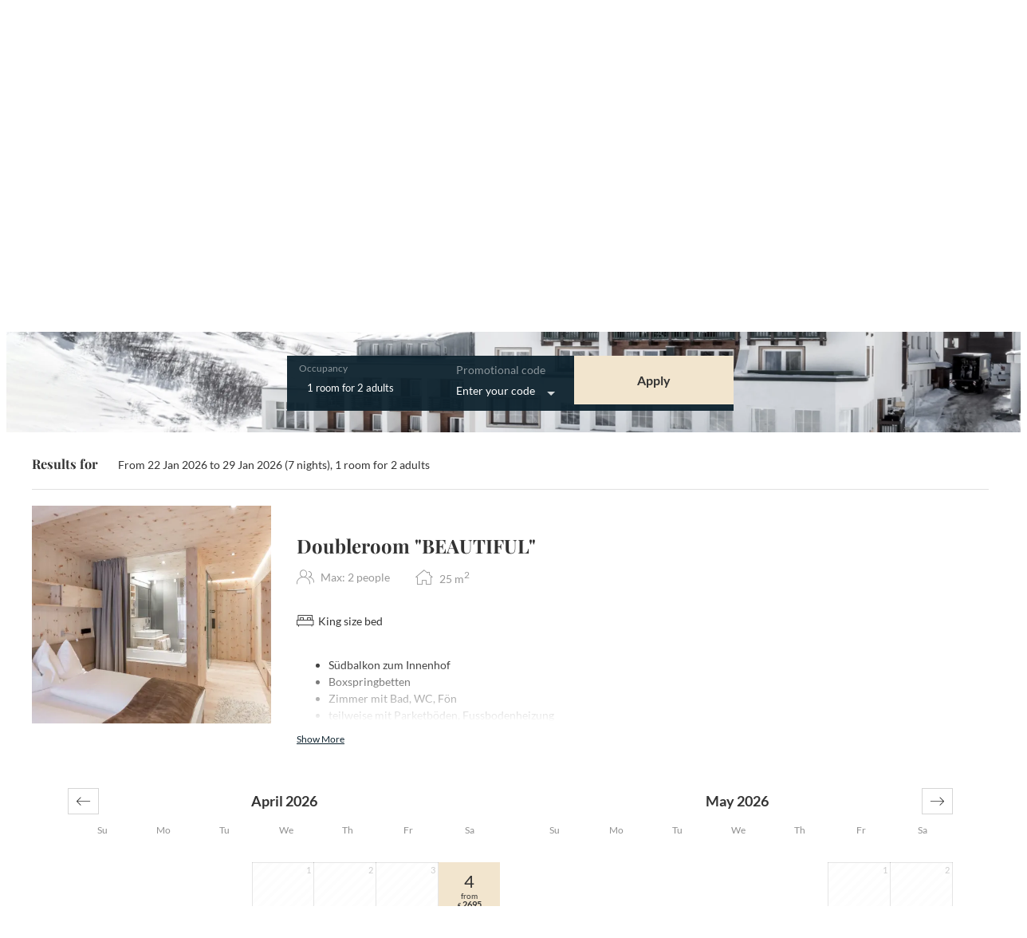

--- FILE ---
content_type: text/html; charset=utf-8
request_url: https://booking.hotel-olympia.at/?skd-room-view=ROOM_4&skd-language-code=EN
body_size: 49204
content:
<!DOCTYPE html><html locale="en"><head><meta name="viewport" content="width=device-width"/><meta charSet="utf-8"/><link rel="preload" as="image" href="https://res.cloudinary.com/seekda/image/upload/w_768,h_432,c_fill,f_auto,fl_lossy,q_auto/production/S004800/csm_zirbenlodge_olympia_small_ez_527dce6f82.jpg"/><link rel="preload" as="image" href="https://res.cloudinary.com/seekda/image/upload/w_768,h_432,c_fill,f_auto,fl_lossy,q_auto/production/S004800/_01_zirben_einzel.jpg"/><title>Hotel Olympia - Hotel Olympia</title><meta name="next-head-count" content="5"/><meta name="viewport" content="width=device-width, initial-scale=1.0, maximum-scale=1.0"/><meta name="description" content=""/><link rel="preconnect"/><link rel="preconnect" crossorigin="anonymous"/><link rel="icon" sizes="16x16" href="https://res.cloudinary.com/seekda/image/upload/w_16,h_16,c_limit/v1644829046/production/S004800/favicon.png"/><link rel="icon" sizes="32x32" href="https://res.cloudinary.com/seekda/image/upload/w_32,h_32,c_limit/v1644829046/production/S004800/favicon.png"/><link rel="icon" sizes="96x96" href="https://res.cloudinary.com/seekda/image/upload/w_96,h_96,c_limit/v1644829046/production/S004800/favicon.png"/><link rel="icon" sizes="192x192" href="https://res.cloudinary.com/seekda/image/upload/w_192,h_192,c_limit/v1644829046/production/S004800/favicon.png"/><link rel="apple-touch-icon" sizes="57x57" href="https://res.cloudinary.com/seekda/image/upload/w_57,h_57,c_limit/v1644829046/production/S004800/favicon.png"/><link rel="apple-touch-icon" sizes="60x60" href="https://res.cloudinary.com/seekda/image/upload/w_60,h_60,c_limit/v1644829046/production/S004800/favicon.png"/><link rel="apple-touch-icon" sizes="72x72" href="https://res.cloudinary.com/seekda/image/upload/w_72,h_72,c_limit/v1644829046/production/S004800/favicon.png"/><link rel="apple-touch-icon" sizes="76x76" href="https://res.cloudinary.com/seekda/image/upload/w_76,h_76,c_limit/v1644829046/production/S004800/favicon.png"/><link rel="apple-touch-icon" sizes="114x114" href="https://res.cloudinary.com/seekda/image/upload/w_114,h_114,c_limit/v1644829046/production/S004800/favicon.png"/><link rel="apple-touch-icon" sizes="120x120" href="https://res.cloudinary.com/seekda/image/upload/w_120,h_120,c_limit/v1644829046/production/S004800/favicon.png"/><link rel="apple-touch-icon" sizes="144x144" href="https://res.cloudinary.com/seekda/image/upload/w_144,h_144,c_limit/v1644829046/production/S004800/favicon.png"/><link rel="apple-touch-icon" sizes="152x152" href="https://res.cloudinary.com/seekda/image/upload/w_152,h_152,c_limit/v1644829046/production/S004800/favicon.png"/><link rel="apple-touch-icon" sizes="180x180" href="https://res.cloudinary.com/seekda/image/upload/w_180,h_180,c_limit/v1644829046/production/S004800/favicon.png"/><link rel="manifest" href="https://d2jtzd336hs8un.cloudfront.net/static/manifest.json?checksum=b58fcfa7628c9205cb11a1b2c3e8f99a"/><meta name="msapplication-TileColor" content="#6b6a68"/><meta name="msapplication-TileImage" content="https://d2jtzd336hs8un.cloudfront.net/static/ms-icon-144x144.png?checksum=304179d9db75171f26be2b13f142eea2"/><meta name="theme-color" content="#6b6a68"/><link rel="preload" href="https://d2jtzd336hs8un.cloudfront.net/static/semantic-subset.css?checksum=958abb918e4d3695319e650bca1859b9" as="style"/><link rel="preload" href="https://d2jtzd336hs8un.cloudfront.net/static/icons.css?checksum=067c7dab6e6295850f720279f6fdc940" as="style"/><link rel="preload" href="https://d2jtzd336hs8un.cloudfront.net/_next/static/css/6a68471c4268cd98.css" as="style"/><link rel="stylesheet" href="https://d2jtzd336hs8un.cloudfront.net/_next/static/css/6a68471c4268cd98.css" data-n-g=""/><link rel="preload" href="https://d2jtzd336hs8un.cloudfront.net/_next/static/css/375b271cf9168ebc.css" as="style"/><link rel="stylesheet" href="https://d2jtzd336hs8un.cloudfront.net/_next/static/css/375b271cf9168ebc.css" data-n-g=""/><noscript data-n-css=""></noscript><script defer="" nomodule="" src="https://d2jtzd336hs8un.cloudfront.net/_next/static/chunks/polyfills-5cd94c89d3acac5f.js"></script><script src="https://d2jtzd336hs8un.cloudfront.net/_next/static/chunks/webpack-f1a85fcf73152eef.js" defer=""></script><script src="https://d2jtzd336hs8un.cloudfront.net/_next/static/chunks/4609-2dd9c332b9e47779.js" defer=""></script><script src="https://d2jtzd336hs8un.cloudfront.net/_next/static/chunks/main-1f2d6f57b1a58339.js" defer=""></script><script src="https://d2jtzd336hs8un.cloudfront.net/_next/static/chunks/5146-304eba7832ad3e88.js" defer=""></script><script src="https://d2jtzd336hs8un.cloudfront.net/_next/static/chunks/pages/_app-fb32125810782ace.js" defer=""></script><script src="https://d2jtzd336hs8un.cloudfront.net/_next/static/chunks/5163-63a37129466ad2c5.js" defer=""></script><script src="https://d2jtzd336hs8un.cloudfront.net/_next/static/chunks/9266-67b7541a91823314.js" defer=""></script><script src="https://d2jtzd336hs8un.cloudfront.net/_next/static/chunks/7210-fe46d92e736394fe.js" defer=""></script><script src="https://d2jtzd336hs8un.cloudfront.net/_next/static/chunks/3866-da36dc64a4637330.js" defer=""></script><script src="https://d2jtzd336hs8un.cloudfront.net/_next/static/chunks/1879-f5ab9113e404f8eb.js" defer=""></script><script src="https://d2jtzd336hs8un.cloudfront.net/_next/static/chunks/3439-9fdcaa1cef4f7c1e.js" defer=""></script><script src="https://d2jtzd336hs8un.cloudfront.net/_next/static/chunks/8186-9862b20cc2cf9cba.js" defer=""></script><script src="https://d2jtzd336hs8un.cloudfront.net/_next/static/chunks/7707-79ab705dbb41dda0.js" defer=""></script><script src="https://d2jtzd336hs8un.cloudfront.net/_next/static/chunks/7896-38ee86eaeab812a5.js" defer=""></script><script src="https://d2jtzd336hs8un.cloudfront.net/_next/static/chunks/6234-8be985c15d4a56f0.js" defer=""></script><script src="https://d2jtzd336hs8un.cloudfront.net/_next/static/chunks/1504-dc3fed0356321c8c.js" defer=""></script><script src="https://d2jtzd336hs8un.cloudfront.net/_next/static/chunks/2804-91c2d364b26fa7f1.js" defer=""></script><script src="https://d2jtzd336hs8un.cloudfront.net/_next/static/chunks/4333-247e179024d800b4.js" defer=""></script><script src="https://d2jtzd336hs8un.cloudfront.net/_next/static/chunks/8204-b476b290158c867d.js" defer=""></script><script src="https://d2jtzd336hs8un.cloudfront.net/_next/static/chunks/4033-7f5ae0b40cd9195b.js" defer=""></script><script src="https://d2jtzd336hs8un.cloudfront.net/_next/static/chunks/928-d1928645ef7e53ff.js" defer=""></script><script src="https://d2jtzd336hs8un.cloudfront.net/_next/static/chunks/3885-c2fa921cbcf17182.js" defer=""></script><script src="https://d2jtzd336hs8un.cloudfront.net/_next/static/chunks/5181-8369dd88146f6f46.js" defer=""></script><script src="https://d2jtzd336hs8un.cloudfront.net/_next/static/chunks/4461-d8edf39ba46cca6c.js" defer=""></script><script src="https://d2jtzd336hs8un.cloudfront.net/_next/static/chunks/9649-ffa1a3dffb76bba1.js" defer=""></script><script src="https://d2jtzd336hs8un.cloudfront.net/_next/static/chunks/pages/room/%5BroomCode%5D-71411870343abe61.js" defer=""></script><script src="https://d2jtzd336hs8un.cloudfront.net/_next/static/h3ZDND_R4RoeMgV0dNnqf/_buildManifest.js" defer=""></script><script src="https://d2jtzd336hs8un.cloudfront.net/_next/static/h3ZDND_R4RoeMgV0dNnqf/_ssgManifest.js" defer=""></script><script src="https://d2jtzd336hs8un.cloudfront.net/_next/static/h3ZDND_R4RoeMgV0dNnqf/_middlewareManifest.js" defer=""></script></head><body data-lvp-webshop-available="true"><link rel="stylesheet" fetchpriority="high" data-kube-style="kube-style" type="text/css" href="https://kube-styling.seekda.com/e41def653ccdfce8902375bcda68262ab838df40072b8c81b48208dfd3cdfce4.css"/><div id="__next" data-reactroot=""><div><div class="page-loader inverted is-active"><div class="bf-spinner-wrapper
            bf-spinner-size-normal
            
            
            
            "><div class="bf-spinner"></div><div class="bf-spinner-message ">Loading</div></div></div><div class="page-content-wrapper "><div class="header-wrapper" style="padding-top:0px"><div><div class="header-toolbar-wrapper "><div class="main-container"><div class="booking-params-wrapper has-special-codes landing-page-view"><div class="header-occupancy-selector-wrapper"></div><div class="special-codes-wrapper"><div class="
                search-bar-item
                special-codes-search-bar-item search-bar-input-wrapper-custom-class
                
                has-dropdown
            "><div class="search-bar-item-label">Promotional code</div><div class="search-bar-content search-bar-input-custom-class"><span class="search-bar-content-inner">Enter your code</span></div></div></div><div class="header-update-button-wrapper"><div class="header-update-button"><button id="" class="button primary-button fluid-button size-normal search-bar-button-custom-class" type="button"><span class="button-content">Apply</span></button></div></div></div></div></div></div><div class="mobile-header-wrapper"><div class="mobile-channel-logo-name hidden-s no-line-height"></div><div class="header-right-elements-wrapper"><div class="user-toolbar-wrapper"><div class=""></div></div></div></div></div><div id="main-container" class="main-container"><div id="page-content-wrapper"><noscript><style>
                #page-content-with-javascript, .header-toolbar-wrapper, .user-toolbar-wrapper { display: none; }
            </style><div class="error-content-wrapper"><div class="error-content
        bf-card
        
        bf-card-with-large-padding
        
    "><div class="align-center"><div class="bf-title bf-title-large error-content-title">You don&#x27;t have javascript enabled</div></div><p class="error-content-message text-muted margin-top">Please enable javascript in your browser to use the page correctly</p></div></div></noscript><div id="page-content-with-javascript"><span style="font-size:0"></span><div class=""><div class="sticky-reveal "><div class="sticky-current-search"><div class="main-container"><div class="current-search-wrapper"><div class="current-search"><h3>Results for</h3><div class="current-search-item">From 22 Jan 2026 to 29 Jan 2026 (<!-- -->7 nights<!-- -->), <!-- -->1 room<!-- --> for <!-- -->2 adults<!-- --> </div></div></div></div></div><div class="sticky-header-toolbar"><div class="header-wrapper" style="padding-top:0px"><div><div class="header-toolbar-wrapper is-sticky"><div class="main-container"><div class="booking-params-wrapper has-special-codes landing-page-view"><div class="header-occupancy-selector-wrapper"></div><div class="special-codes-wrapper"><div class="
                search-bar-item
                special-codes-search-bar-item search-bar-input-wrapper-custom-class
                
                has-dropdown
            "><div class="search-bar-item-label">Promotional code</div><div class="search-bar-content search-bar-input-custom-class"><span class="search-bar-content-inner">Enter your code</span></div></div></div><div class="header-update-button-wrapper"><div class="header-update-button"><button id="" class="button primary-button fluid-button size-normal search-bar-button-custom-class" type="button"><span class="button-content">Apply</span></button></div></div></div><div class="header-close-button-wrapper"><button id="" class="button primary-button size-normal sticky-header-toolbar-button-close" type="button"><span class="button-content"><span class="bf-icon bf-icon-times bf-icon-size-small"></span></span></button></div></div></div></div><div class="mobile-header-wrapper"><div class="mobile-channel-logo-name hidden-s no-line-height"></div><div class="header-right-elements-wrapper"></div></div></div></div></div></div><div class="ui centered grid room-list-main-wrapper"><div class="sixteen wide computer sixteen wide mobile column room-list-wrapper"><div class="rooms-main-wrapper "><div class="room-wrapper room-card-main-wrapper card card-custom-class to-be-animated" id="room-card-ROOM_4"><div class="room-main-image room-card-main-image "><div><div class="bf-modal-container "><div class="room-details-modal-trigger"><div class="lazy-image-wrapper"><div class="ui fluid image"><img src="https://res.cloudinary.com/seekda/image/upload/f_auto,q_auto/v1701418704/seekda/noimage" alt="Open images gallery" class="fluid-image" width="485" height="273" style="width:485px;height:273px" loading="lazy" fetchpriority="auto"/></div></div></div></div></div></div><div class="room-info-wrapper room-card-info-wrapper"><div class="title title-xlarge  room-name room-card-room-name">Doubleroom &quot;BEAUTIFUL&quot;</div><div class="room-specs-wrapper"><div class="room-spec-item room-spec-occupancy-info"><span class="bf-icon bf-icon-users bf-icon-size-large"></span><div class="room-spec-info">Max: 2 people </div></div><div class="room-spec-item room-spec-size-info"><span class="bf-icon bf-icon-home bf-icon-size-large"></span><div class="room-spec-info"><span>25 <!-- -->m<sup>2</sup></span></div></div></div><div class="room-card-description-main-wrapper"><div class="room-card-amenities"><div class="bf-amenities-list-wrapper "><div class="bf-amenity-wrapper "><span class="bf-amenity-icon-wrapper"><span class="bf-icon bf-icon-king-size-bed bf-icon-size-large bf-amenity-icon"></span></span><span class="bf-amenity-name">King size bed</span></div></div></div><div class="room-card-description-wrapper fading-text-wrapper-custom-class"><div class="info-box-main-wrapper "><div style="max-height:6rem" class="info-box-wrapper   info-box-wrapper-visible"><div><div class="room-card-description"><div><ul>
<li>S&uuml;dbalkon zum Innenhof</li>
<li>Boxspringbetten</li>
<li>Zimmer mit Bad, WC, F&ouml;n</li>
<li>teilweise mit Parketb&ouml;den, Fussbodenheizung</li>
<li>Telefon</li>
<li>FLAT-TV</li>
<li>Radio</li>
<li>Safe</li>
<li>Mini-Bar</li>
<li>Granderwasser</li>
<li>kostenloses W-Lan</li>
</ul></div></div></div><div class="info-box-shadow "></div></div></div></div></div></div><div class="room-card-rate-plans-wrapper"><div class="room-card-price-calendar-wrapper"><div class="search-bar-input-wrapper-custom-class"><div class="calendar-over-overlay bf-date-range-picker-main-wrapper show-inline full-width "><div class=" "><div class="DayPicker DayPicker_1 DayPicker__horizontal DayPicker__horizontal_2 DayPicker__hidden DayPicker__hidden_3" style="width:885px"><div><div class="" style="width:884px"><div class="DayPicker_weekHeaders DayPicker_weekHeaders_1 DayPicker_weekHeaders__horizontal DayPicker_weekHeaders__horizontal_2" aria-hidden="true" role="presentation"><div class="DayPicker_weekHeader DayPicker_weekHeader_1" style="left:0;padding:0 13px"><ul class="DayPicker_weekHeader_ul DayPicker_weekHeader_ul_1"><li class="DayPicker_weekHeader_li DayPicker_weekHeader_li_1" style="width:58px"><small>Su</small></li><li class="DayPicker_weekHeader_li DayPicker_weekHeader_li_1" style="width:58px"><small>Mo</small></li><li class="DayPicker_weekHeader_li DayPicker_weekHeader_li_1" style="width:58px"><small>Tu</small></li><li class="DayPicker_weekHeader_li DayPicker_weekHeader_li_1" style="width:58px"><small>We</small></li><li class="DayPicker_weekHeader_li DayPicker_weekHeader_li_1" style="width:58px"><small>Th</small></li><li class="DayPicker_weekHeader_li DayPicker_weekHeader_li_1" style="width:58px"><small>Fr</small></li><li class="DayPicker_weekHeader_li DayPicker_weekHeader_li_1" style="width:58px"><small>Sa</small></li></ul></div><div class="DayPicker_weekHeader DayPicker_weekHeader_1" style="left:433px;padding:0 13px"><ul class="DayPicker_weekHeader_ul DayPicker_weekHeader_ul_1"><li class="DayPicker_weekHeader_li DayPicker_weekHeader_li_1" style="width:58px"><small>Su</small></li><li class="DayPicker_weekHeader_li DayPicker_weekHeader_li_1" style="width:58px"><small>Mo</small></li><li class="DayPicker_weekHeader_li DayPicker_weekHeader_li_1" style="width:58px"><small>Tu</small></li><li class="DayPicker_weekHeader_li DayPicker_weekHeader_li_1" style="width:58px"><small>We</small></li><li class="DayPicker_weekHeader_li DayPicker_weekHeader_li_1" style="width:58px"><small>Th</small></li><li class="DayPicker_weekHeader_li DayPicker_weekHeader_li_1" style="width:58px"><small>Fr</small></li><li class="DayPicker_weekHeader_li DayPicker_weekHeader_li_1" style="width:58px"><small>Sa</small></li></ul></div></div><div class="DayPicker_focusRegion DayPicker_focusRegion_1" tabindex="-1" role="application" aria-roledescription="datepicker" aria-label="Calendar"><div class="DayPickerNavigation DayPickerNavigation_1 DayPickerNavigation__horizontal DayPickerNavigation__horizontal_2"><div role="button" tabindex="0" class="DayPickerNavigation_button DayPickerNavigation_button_1 DayPickerNavigation_button__default DayPickerNavigation_button__default_2 DayPickerNavigation_button__horizontal DayPickerNavigation_button__horizontal_3 DayPickerNavigation_button__horizontalDefault DayPickerNavigation_button__horizontalDefault_4 DayPickerNavigation_rightButton__horizontalDefault DayPickerNavigation_rightButton__horizontalDefault_5" aria-label="Move forward to switch to the next month."><svg class="DayPickerNavigation_svg__horizontal DayPickerNavigation_svg__horizontal_1" focusable="false" viewBox="0 0 1000 1000"><path d="M694 242l249 250c12 11 12 21 1 32L694 773c-5 5-10 7-16 7s-11-2-16-7c-11-11-11-21 0-32l210-210H68c-13 0-23-10-23-23s10-23 23-23h806L662 275c-21-22 11-54 32-33z"></path></svg></div></div><div class="DayPicker_transitionContainer DayPicker_transitionContainer_1" style="width:884px;height:0"><div class="CalendarMonthGrid CalendarMonthGrid_1 CalendarMonthGrid__horizontal CalendarMonthGrid__horizontal_2" style="transform:translateX(0px);-ms-transform:translateX(0px);-moz-transform:translateX(0px);-webkit-transform:translateX(0px);width:1732px"><div class="CalendarMonthGrid_month__horizontal CalendarMonthGrid_month__horizontal_1 CalendarMonthGrid_month__hideForAnimation CalendarMonthGrid_month__hideForAnimation_2 CalendarMonthGrid_month__hidden CalendarMonthGrid_month__hidden_3"><div class="CalendarMonth CalendarMonth_1" style="padding:0 13px" data-visible="false"><div class="CalendarMonth_caption CalendarMonth_caption_1"><strong>December 2025</strong></div><table class="CalendarMonth_table CalendarMonth_table_1" role="presentation"><tbody><tr><td></td><td class="CalendarDay CalendarDay_1 CalendarDay__defaultCursor CalendarDay__defaultCursor_2 CalendarDay__default CalendarDay__default_3 CalendarDay__blocked_out_of_range CalendarDay__blocked_out_of_range_4" style="width:58px;height:57px" role="button" aria-disabled="true" aria-label="Not available. Monday, December 1, 2025" tabindex="-1"><div class="bf-date-range-picker-day-wrapper"><div class="bf-loading-block " style="width:50%;height:20px"></div></div></td><td class="CalendarDay CalendarDay_1 CalendarDay__defaultCursor CalendarDay__defaultCursor_2 CalendarDay__default CalendarDay__default_3 CalendarDay__blocked_out_of_range CalendarDay__blocked_out_of_range_4" style="width:58px;height:57px" role="button" aria-disabled="true" aria-label="Not available. Tuesday, December 2, 2025" tabindex="-1"><div class="bf-date-range-picker-day-wrapper"><div class="bf-loading-block " style="width:50%;height:20px"></div></div></td><td class="CalendarDay CalendarDay_1 CalendarDay__defaultCursor CalendarDay__defaultCursor_2 CalendarDay__default CalendarDay__default_3 CalendarDay__blocked_out_of_range CalendarDay__blocked_out_of_range_4" style="width:58px;height:57px" role="button" aria-disabled="true" aria-label="Not available. Wednesday, December 3, 2025" tabindex="-1"><div class="bf-date-range-picker-day-wrapper"><div class="bf-loading-block " style="width:50%;height:20px"></div></div></td><td class="CalendarDay CalendarDay_1 CalendarDay__defaultCursor CalendarDay__defaultCursor_2 CalendarDay__default CalendarDay__default_3 CalendarDay__blocked_out_of_range CalendarDay__blocked_out_of_range_4" style="width:58px;height:57px" role="button" aria-disabled="true" aria-label="Not available. Thursday, December 4, 2025" tabindex="-1"><div class="bf-date-range-picker-day-wrapper"><div class="bf-loading-block " style="width:50%;height:20px"></div></div></td><td class="CalendarDay CalendarDay_1 CalendarDay__defaultCursor CalendarDay__defaultCursor_2 CalendarDay__default CalendarDay__default_3 CalendarDay__blocked_out_of_range CalendarDay__blocked_out_of_range_4" style="width:58px;height:57px" role="button" aria-disabled="true" aria-label="Not available. Friday, December 5, 2025" tabindex="-1"><div class="bf-date-range-picker-day-wrapper"><div class="bf-loading-block " style="width:50%;height:20px"></div></div></td><td class="CalendarDay CalendarDay_1 CalendarDay__defaultCursor CalendarDay__defaultCursor_2 CalendarDay__default CalendarDay__default_3 CalendarDay__lastDayOfWeek CalendarDay__lastDayOfWeek_4 CalendarDay__blocked_out_of_range CalendarDay__blocked_out_of_range_5" style="width:58px;height:57px" role="button" aria-disabled="true" aria-label="Not available. Saturday, December 6, 2025" tabindex="-1"><div class="bf-date-range-picker-day-wrapper"><div class="bf-loading-block " style="width:50%;height:20px"></div></div></td></tr><tr><td class="CalendarDay CalendarDay_1 CalendarDay__defaultCursor CalendarDay__defaultCursor_2 CalendarDay__default CalendarDay__default_3 CalendarDay__firstDayOfWeek CalendarDay__firstDayOfWeek_4 CalendarDay__blocked_out_of_range CalendarDay__blocked_out_of_range_5" style="width:58px;height:57px" role="button" aria-disabled="true" aria-label="Not available. Sunday, December 7, 2025" tabindex="-1"><div class="bf-date-range-picker-day-wrapper"><div class="bf-loading-block " style="width:50%;height:20px"></div></div></td><td class="CalendarDay CalendarDay_1 CalendarDay__defaultCursor CalendarDay__defaultCursor_2 CalendarDay__default CalendarDay__default_3 CalendarDay__blocked_out_of_range CalendarDay__blocked_out_of_range_4" style="width:58px;height:57px" role="button" aria-disabled="true" aria-label="Not available. Monday, December 8, 2025" tabindex="-1"><div class="bf-date-range-picker-day-wrapper"><div class="bf-loading-block " style="width:50%;height:20px"></div></div></td><td class="CalendarDay CalendarDay_1 CalendarDay__defaultCursor CalendarDay__defaultCursor_2 CalendarDay__default CalendarDay__default_3 CalendarDay__blocked_out_of_range CalendarDay__blocked_out_of_range_4" style="width:58px;height:57px" role="button" aria-disabled="true" aria-label="Not available. Tuesday, December 9, 2025" tabindex="-1"><div class="bf-date-range-picker-day-wrapper"><div class="bf-loading-block " style="width:50%;height:20px"></div></div></td><td class="CalendarDay CalendarDay_1 CalendarDay__defaultCursor CalendarDay__defaultCursor_2 CalendarDay__default CalendarDay__default_3 CalendarDay__blocked_out_of_range CalendarDay__blocked_out_of_range_4" style="width:58px;height:57px" role="button" aria-disabled="true" aria-label="Not available. Wednesday, December 10, 2025" tabindex="-1"><div class="bf-date-range-picker-day-wrapper"><div class="bf-loading-block " style="width:50%;height:20px"></div></div></td><td class="CalendarDay CalendarDay_1 CalendarDay__defaultCursor CalendarDay__defaultCursor_2 CalendarDay__default CalendarDay__default_3 CalendarDay__blocked_out_of_range CalendarDay__blocked_out_of_range_4" style="width:58px;height:57px" role="button" aria-disabled="true" aria-label="Not available. Thursday, December 11, 2025" tabindex="-1"><div class="bf-date-range-picker-day-wrapper"><div class="bf-loading-block " style="width:50%;height:20px"></div></div></td><td class="CalendarDay CalendarDay_1 CalendarDay__defaultCursor CalendarDay__defaultCursor_2 CalendarDay__default CalendarDay__default_3 CalendarDay__blocked_out_of_range CalendarDay__blocked_out_of_range_4" style="width:58px;height:57px" role="button" aria-disabled="true" aria-label="Not available. Friday, December 12, 2025" tabindex="-1"><div class="bf-date-range-picker-day-wrapper"><div class="bf-loading-block " style="width:50%;height:20px"></div></div></td><td class="CalendarDay CalendarDay_1 CalendarDay__defaultCursor CalendarDay__defaultCursor_2 CalendarDay__default CalendarDay__default_3 CalendarDay__lastDayOfWeek CalendarDay__lastDayOfWeek_4 CalendarDay__blocked_out_of_range CalendarDay__blocked_out_of_range_5" style="width:58px;height:57px" role="button" aria-disabled="true" aria-label="Not available. Saturday, December 13, 2025" tabindex="-1"><div class="bf-date-range-picker-day-wrapper"><div class="bf-loading-block " style="width:50%;height:20px"></div></div></td></tr><tr><td class="CalendarDay CalendarDay_1 CalendarDay__defaultCursor CalendarDay__defaultCursor_2 CalendarDay__default CalendarDay__default_3 CalendarDay__firstDayOfWeek CalendarDay__firstDayOfWeek_4 CalendarDay__blocked_out_of_range CalendarDay__blocked_out_of_range_5" style="width:58px;height:57px" role="button" aria-disabled="true" aria-label="Not available. Sunday, December 14, 2025" tabindex="-1"><div class="bf-date-range-picker-day-wrapper"><div class="bf-loading-block " style="width:50%;height:20px"></div></div></td><td class="CalendarDay CalendarDay_1 CalendarDay__defaultCursor CalendarDay__defaultCursor_2 CalendarDay__default CalendarDay__default_3 CalendarDay__blocked_out_of_range CalendarDay__blocked_out_of_range_4" style="width:58px;height:57px" role="button" aria-disabled="true" aria-label="Not available. Monday, December 15, 2025" tabindex="-1"><div class="bf-date-range-picker-day-wrapper"><div class="bf-loading-block " style="width:50%;height:20px"></div></div></td><td class="CalendarDay CalendarDay_1 CalendarDay__defaultCursor CalendarDay__defaultCursor_2 CalendarDay__default CalendarDay__default_3 CalendarDay__blocked_out_of_range CalendarDay__blocked_out_of_range_4" style="width:58px;height:57px" role="button" aria-disabled="true" aria-label="Not available. Tuesday, December 16, 2025" tabindex="-1"><div class="bf-date-range-picker-day-wrapper"><div class="bf-loading-block " style="width:50%;height:20px"></div></div></td><td class="CalendarDay CalendarDay_1 CalendarDay__defaultCursor CalendarDay__defaultCursor_2 CalendarDay__default CalendarDay__default_3 CalendarDay__blocked_out_of_range CalendarDay__blocked_out_of_range_4" style="width:58px;height:57px" role="button" aria-disabled="true" aria-label="Not available. Wednesday, December 17, 2025" tabindex="-1"><div class="bf-date-range-picker-day-wrapper"><div class="bf-loading-block " style="width:50%;height:20px"></div></div></td><td class="CalendarDay CalendarDay_1 CalendarDay__defaultCursor CalendarDay__defaultCursor_2 CalendarDay__default CalendarDay__default_3 CalendarDay__blocked_out_of_range CalendarDay__blocked_out_of_range_4" style="width:58px;height:57px" role="button" aria-disabled="true" aria-label="Not available. Thursday, December 18, 2025" tabindex="-1"><div class="bf-date-range-picker-day-wrapper"><div class="bf-loading-block " style="width:50%;height:20px"></div></div></td><td class="CalendarDay CalendarDay_1 CalendarDay__defaultCursor CalendarDay__defaultCursor_2 CalendarDay__default CalendarDay__default_3 CalendarDay__blocked_out_of_range CalendarDay__blocked_out_of_range_4" style="width:58px;height:57px" role="button" aria-disabled="true" aria-label="Not available. Friday, December 19, 2025" tabindex="-1"><div class="bf-date-range-picker-day-wrapper"><div class="bf-loading-block " style="width:50%;height:20px"></div></div></td><td class="CalendarDay CalendarDay_1 CalendarDay__defaultCursor CalendarDay__defaultCursor_2 CalendarDay__default CalendarDay__default_3 CalendarDay__lastDayOfWeek CalendarDay__lastDayOfWeek_4 CalendarDay__blocked_out_of_range CalendarDay__blocked_out_of_range_5" style="width:58px;height:57px" role="button" aria-disabled="true" aria-label="Not available. Saturday, December 20, 2025" tabindex="-1"><div class="bf-date-range-picker-day-wrapper"><div class="bf-loading-block " style="width:50%;height:20px"></div></div></td></tr><tr><td class="CalendarDay CalendarDay_1 CalendarDay__defaultCursor CalendarDay__defaultCursor_2 CalendarDay__default CalendarDay__default_3 CalendarDay__firstDayOfWeek CalendarDay__firstDayOfWeek_4 CalendarDay__blocked_out_of_range CalendarDay__blocked_out_of_range_5" style="width:58px;height:57px" role="button" aria-disabled="true" aria-label="Not available. Sunday, December 21, 2025" tabindex="-1"><div class="bf-date-range-picker-day-wrapper"><div class="bf-loading-block " style="width:50%;height:20px"></div></div></td><td class="CalendarDay CalendarDay_1 CalendarDay__defaultCursor CalendarDay__defaultCursor_2 CalendarDay__default CalendarDay__default_3 CalendarDay__blocked_out_of_range CalendarDay__blocked_out_of_range_4" style="width:58px;height:57px" role="button" aria-disabled="true" aria-label="Not available. Monday, December 22, 2025" tabindex="-1"><div class="bf-date-range-picker-day-wrapper"><div class="bf-loading-block " style="width:50%;height:20px"></div></div></td><td class="CalendarDay CalendarDay_1 CalendarDay__defaultCursor CalendarDay__defaultCursor_2 CalendarDay__default CalendarDay__default_3 CalendarDay__blocked_out_of_range CalendarDay__blocked_out_of_range_4" style="width:58px;height:57px" role="button" aria-disabled="true" aria-label="Not available. Tuesday, December 23, 2025" tabindex="-1"><div class="bf-date-range-picker-day-wrapper"><div class="bf-loading-block " style="width:50%;height:20px"></div></div></td><td class="CalendarDay CalendarDay_1 CalendarDay__defaultCursor CalendarDay__defaultCursor_2 CalendarDay__default CalendarDay__default_3 CalendarDay__blocked_out_of_range CalendarDay__blocked_out_of_range_4" style="width:58px;height:57px" role="button" aria-disabled="true" aria-label="Not available. Wednesday, December 24, 2025" tabindex="-1"><div class="bf-date-range-picker-day-wrapper"><div class="bf-loading-block " style="width:50%;height:20px"></div></div></td><td class="CalendarDay CalendarDay_1 CalendarDay__defaultCursor CalendarDay__defaultCursor_2 CalendarDay__default CalendarDay__default_3 CalendarDay__blocked_out_of_range CalendarDay__blocked_out_of_range_4" style="width:58px;height:57px" role="button" aria-disabled="true" aria-label="Not available. Thursday, December 25, 2025" tabindex="-1"><div class="bf-date-range-picker-day-wrapper"><div class="bf-loading-block " style="width:50%;height:20px"></div></div></td><td class="CalendarDay CalendarDay_1 CalendarDay__defaultCursor CalendarDay__defaultCursor_2 CalendarDay__default CalendarDay__default_3 CalendarDay__blocked_out_of_range CalendarDay__blocked_out_of_range_4" style="width:58px;height:57px" role="button" aria-disabled="true" aria-label="Not available. Friday, December 26, 2025" tabindex="-1"><div class="bf-date-range-picker-day-wrapper"><div class="bf-loading-block " style="width:50%;height:20px"></div></div></td><td class="CalendarDay CalendarDay_1 CalendarDay__defaultCursor CalendarDay__defaultCursor_2 CalendarDay__default CalendarDay__default_3 CalendarDay__lastDayOfWeek CalendarDay__lastDayOfWeek_4 CalendarDay__blocked_out_of_range CalendarDay__blocked_out_of_range_5" style="width:58px;height:57px" role="button" aria-disabled="true" aria-label="Not available. Saturday, December 27, 2025" tabindex="-1"><div class="bf-date-range-picker-day-wrapper"><div class="bf-loading-block " style="width:50%;height:20px"></div></div></td></tr><tr><td class="CalendarDay CalendarDay_1 CalendarDay__defaultCursor CalendarDay__defaultCursor_2 CalendarDay__default CalendarDay__default_3 CalendarDay__firstDayOfWeek CalendarDay__firstDayOfWeek_4 CalendarDay__blocked_out_of_range CalendarDay__blocked_out_of_range_5" style="width:58px;height:57px" role="button" aria-disabled="true" aria-label="Not available. Sunday, December 28, 2025" tabindex="-1"><div class="bf-date-range-picker-day-wrapper"><div class="bf-loading-block " style="width:50%;height:20px"></div></div></td><td class="CalendarDay CalendarDay_1 CalendarDay__defaultCursor CalendarDay__defaultCursor_2 CalendarDay__default CalendarDay__default_3 CalendarDay__blocked_out_of_range CalendarDay__blocked_out_of_range_4" style="width:58px;height:57px" role="button" aria-disabled="true" aria-label="Not available. Monday, December 29, 2025" tabindex="-1"><div class="bf-date-range-picker-day-wrapper"><div class="bf-loading-block " style="width:50%;height:20px"></div></div></td><td class="CalendarDay CalendarDay_1 CalendarDay__defaultCursor CalendarDay__defaultCursor_2 CalendarDay__default CalendarDay__default_3 CalendarDay__blocked_out_of_range CalendarDay__blocked_out_of_range_4" style="width:58px;height:57px" role="button" aria-disabled="true" aria-label="Not available. Tuesday, December 30, 2025" tabindex="-1"><div class="bf-date-range-picker-day-wrapper"><div class="bf-loading-block " style="width:50%;height:20px"></div></div></td><td class="CalendarDay CalendarDay_1 CalendarDay__defaultCursor CalendarDay__defaultCursor_2 CalendarDay__default CalendarDay__default_3 CalendarDay__blocked_out_of_range CalendarDay__blocked_out_of_range_4" style="width:58px;height:57px" role="button" aria-disabled="true" aria-label="Not available. Wednesday, December 31, 2025" tabindex="-1"><div class="bf-date-range-picker-day-wrapper"><div class="bf-loading-block " style="width:50%;height:20px"></div></div></td><td></td><td></td><td></td></tr></tbody></table></div></div><div class="CalendarMonthGrid_month__horizontal CalendarMonthGrid_month__horizontal_1"><div class="CalendarMonth CalendarMonth_1" style="padding:0 13px" data-visible="true"><div class="CalendarMonth_caption CalendarMonth_caption_1"><strong>January 2026</strong></div><table class="CalendarMonth_table CalendarMonth_table_1" role="presentation"><tbody><tr><td></td><td></td><td></td><td></td><td class="CalendarDay CalendarDay_1 CalendarDay__defaultCursor CalendarDay__defaultCursor_2 CalendarDay__default CalendarDay__default_3 CalendarDay__blocked_out_of_range CalendarDay__blocked_out_of_range_4" style="width:58px;height:57px" role="button" aria-disabled="true" aria-label="Not available. Thursday, January 1, 2026" tabindex="-1"><div class="bf-date-range-picker-day-wrapper"><div class="bf-loading-block " style="width:50%;height:20px"></div></div></td><td class="CalendarDay CalendarDay_1 CalendarDay__defaultCursor CalendarDay__defaultCursor_2 CalendarDay__default CalendarDay__default_3 CalendarDay__blocked_out_of_range CalendarDay__blocked_out_of_range_4" style="width:58px;height:57px" role="button" aria-disabled="true" aria-label="Not available. Friday, January 2, 2026" tabindex="-1"><div class="bf-date-range-picker-day-wrapper"><div class="bf-loading-block " style="width:50%;height:20px"></div></div></td><td class="CalendarDay CalendarDay_1 CalendarDay__defaultCursor CalendarDay__defaultCursor_2 CalendarDay__default CalendarDay__default_3 CalendarDay__lastDayOfWeek CalendarDay__lastDayOfWeek_4 CalendarDay__blocked_out_of_range CalendarDay__blocked_out_of_range_5" style="width:58px;height:57px" role="button" aria-disabled="true" aria-label="Not available. Saturday, January 3, 2026" tabindex="-1"><div class="bf-date-range-picker-day-wrapper"><div class="bf-loading-block " style="width:50%;height:20px"></div></div></td></tr><tr><td class="CalendarDay CalendarDay_1 CalendarDay__defaultCursor CalendarDay__defaultCursor_2 CalendarDay__default CalendarDay__default_3 CalendarDay__firstDayOfWeek CalendarDay__firstDayOfWeek_4 CalendarDay__blocked_out_of_range CalendarDay__blocked_out_of_range_5" style="width:58px;height:57px" role="button" aria-disabled="true" aria-label="Not available. Sunday, January 4, 2026" tabindex="-1"><div class="bf-date-range-picker-day-wrapper"><div class="bf-loading-block " style="width:50%;height:20px"></div></div></td><td class="CalendarDay CalendarDay_1 CalendarDay__defaultCursor CalendarDay__defaultCursor_2 CalendarDay__default CalendarDay__default_3 CalendarDay__blocked_out_of_range CalendarDay__blocked_out_of_range_4" style="width:58px;height:57px" role="button" aria-disabled="true" aria-label="Not available. Monday, January 5, 2026" tabindex="-1"><div class="bf-date-range-picker-day-wrapper"><div class="bf-loading-block " style="width:50%;height:20px"></div></div></td><td class="CalendarDay CalendarDay_1 CalendarDay__defaultCursor CalendarDay__defaultCursor_2 CalendarDay__default CalendarDay__default_3 CalendarDay__blocked_out_of_range CalendarDay__blocked_out_of_range_4" style="width:58px;height:57px" role="button" aria-disabled="true" aria-label="Not available. Tuesday, January 6, 2026" tabindex="-1"><div class="bf-date-range-picker-day-wrapper"><div class="bf-loading-block " style="width:50%;height:20px"></div></div></td><td class="CalendarDay CalendarDay_1 CalendarDay__defaultCursor CalendarDay__defaultCursor_2 CalendarDay__default CalendarDay__default_3 CalendarDay__blocked_out_of_range CalendarDay__blocked_out_of_range_4" style="width:58px;height:57px" role="button" aria-disabled="true" aria-label="Not available. Wednesday, January 7, 2026" tabindex="-1"><div class="bf-date-range-picker-day-wrapper"><div class="bf-loading-block " style="width:50%;height:20px"></div></div></td><td class="CalendarDay CalendarDay_1 CalendarDay__defaultCursor CalendarDay__defaultCursor_2 CalendarDay__default CalendarDay__default_3 CalendarDay__blocked_out_of_range CalendarDay__blocked_out_of_range_4" style="width:58px;height:57px" role="button" aria-disabled="true" aria-label="Not available. Thursday, January 8, 2026" tabindex="-1"><div class="bf-date-range-picker-day-wrapper"><div class="bf-loading-block " style="width:50%;height:20px"></div></div></td><td class="CalendarDay CalendarDay_1 CalendarDay__defaultCursor CalendarDay__defaultCursor_2 CalendarDay__default CalendarDay__default_3 CalendarDay__blocked_out_of_range CalendarDay__blocked_out_of_range_4" style="width:58px;height:57px" role="button" aria-disabled="true" aria-label="Not available. Friday, January 9, 2026" tabindex="-1"><div class="bf-date-range-picker-day-wrapper"><div class="bf-loading-block " style="width:50%;height:20px"></div></div></td><td class="CalendarDay CalendarDay_1 CalendarDay__defaultCursor CalendarDay__defaultCursor_2 CalendarDay__default CalendarDay__default_3 CalendarDay__lastDayOfWeek CalendarDay__lastDayOfWeek_4 CalendarDay__blocked_out_of_range CalendarDay__blocked_out_of_range_5" style="width:58px;height:57px" role="button" aria-disabled="true" aria-label="Not available. Saturday, January 10, 2026" tabindex="-1"><div class="bf-date-range-picker-day-wrapper"><div class="bf-loading-block " style="width:50%;height:20px"></div></div></td></tr><tr><td class="CalendarDay CalendarDay_1 CalendarDay__defaultCursor CalendarDay__defaultCursor_2 CalendarDay__default CalendarDay__default_3 CalendarDay__firstDayOfWeek CalendarDay__firstDayOfWeek_4 CalendarDay__blocked_out_of_range CalendarDay__blocked_out_of_range_5" style="width:58px;height:57px" role="button" aria-disabled="true" aria-label="Not available. Sunday, January 11, 2026" tabindex="-1"><div class="bf-date-range-picker-day-wrapper"><div class="bf-loading-block " style="width:50%;height:20px"></div></div></td><td class="CalendarDay CalendarDay_1 CalendarDay__defaultCursor CalendarDay__defaultCursor_2 CalendarDay__default CalendarDay__default_3 CalendarDay__blocked_out_of_range CalendarDay__blocked_out_of_range_4" style="width:58px;height:57px" role="button" aria-disabled="true" aria-label="Not available. Monday, January 12, 2026" tabindex="-1"><div class="bf-date-range-picker-day-wrapper"><div class="bf-loading-block " style="width:50%;height:20px"></div></div></td><td class="CalendarDay CalendarDay_1 CalendarDay__defaultCursor CalendarDay__defaultCursor_2 CalendarDay__default CalendarDay__default_3 CalendarDay__blocked_out_of_range CalendarDay__blocked_out_of_range_4" style="width:58px;height:57px" role="button" aria-disabled="true" aria-label="Not available. Tuesday, January 13, 2026" tabindex="-1"><div class="bf-date-range-picker-day-wrapper"><div class="bf-loading-block " style="width:50%;height:20px"></div></div></td><td class="CalendarDay CalendarDay_1 CalendarDay__defaultCursor CalendarDay__defaultCursor_2 CalendarDay__default CalendarDay__default_3 CalendarDay__blocked_out_of_range CalendarDay__blocked_out_of_range_4" style="width:58px;height:57px" role="button" aria-disabled="true" aria-label="Not available. Wednesday, January 14, 2026" tabindex="-1"><div class="bf-date-range-picker-day-wrapper"><div class="bf-loading-block " style="width:50%;height:20px"></div></div></td><td class="CalendarDay CalendarDay_1 CalendarDay__defaultCursor CalendarDay__defaultCursor_2 CalendarDay__default CalendarDay__default_3 CalendarDay__blocked_out_of_range CalendarDay__blocked_out_of_range_4" style="width:58px;height:57px" role="button" aria-disabled="true" aria-label="Not available. Thursday, January 15, 2026" tabindex="-1"><div class="bf-date-range-picker-day-wrapper"><div class="bf-loading-block " style="width:50%;height:20px"></div></div></td><td class="CalendarDay CalendarDay_1 CalendarDay__defaultCursor CalendarDay__defaultCursor_2 CalendarDay__default CalendarDay__default_3 CalendarDay__blocked_out_of_range CalendarDay__blocked_out_of_range_4" style="width:58px;height:57px" role="button" aria-disabled="true" aria-label="Not available. Friday, January 16, 2026" tabindex="-1"><div class="bf-date-range-picker-day-wrapper"><div class="bf-loading-block " style="width:50%;height:20px"></div></div></td><td class="CalendarDay CalendarDay_1 CalendarDay__defaultCursor CalendarDay__defaultCursor_2 CalendarDay__default CalendarDay__default_3 CalendarDay__lastDayOfWeek CalendarDay__lastDayOfWeek_4 CalendarDay__blocked_out_of_range CalendarDay__blocked_out_of_range_5" style="width:58px;height:57px" role="button" aria-disabled="true" aria-label="Not available. Saturday, January 17, 2026" tabindex="-1"><div class="bf-date-range-picker-day-wrapper"><div class="bf-loading-block " style="width:50%;height:20px"></div></div></td></tr><tr><td class="CalendarDay CalendarDay_1 CalendarDay__defaultCursor CalendarDay__defaultCursor_2 CalendarDay__default CalendarDay__default_3 CalendarDay__firstDayOfWeek CalendarDay__firstDayOfWeek_4 CalendarDay__blocked_out_of_range CalendarDay__blocked_out_of_range_5" style="width:58px;height:57px" role="button" aria-disabled="true" aria-label="Not available. Sunday, January 18, 2026" tabindex="-1"><div class="bf-date-range-picker-day-wrapper"><div class="bf-loading-block " style="width:50%;height:20px"></div></div></td><td class="CalendarDay CalendarDay_1 CalendarDay__default CalendarDay__default_2 CalendarDay__today CalendarDay__today_3" style="width:58px;height:57px" role="button" aria-disabled="false" aria-label="Choose Monday, January 19, 2026 as your check-in date. It’s available." tabindex="0"><div class="bf-date-range-picker-day-wrapper"><div class="bf-loading-block " style="width:50%;height:20px"></div></div></td><td class="CalendarDay CalendarDay_1 CalendarDay__default CalendarDay__default_2" style="width:58px;height:57px" role="button" aria-disabled="false" aria-label="Choose Tuesday, January 20, 2026 as your check-in date. It’s available." tabindex="-1"><div class="bf-date-range-picker-day-wrapper"><div class="bf-loading-block " style="width:50%;height:20px"></div></div></td><td class="CalendarDay CalendarDay_1 CalendarDay__default CalendarDay__default_2" style="width:58px;height:57px" role="button" aria-disabled="false" aria-label="Choose Wednesday, January 21, 2026 as your check-in date. It’s available." tabindex="-1"><div class="bf-date-range-picker-day-wrapper"><div class="bf-loading-block " style="width:50%;height:20px"></div></div></td><td class="CalendarDay CalendarDay_1 CalendarDay__default CalendarDay__default_2" style="width:58px;height:57px" role="button" aria-disabled="false" aria-label="Choose Thursday, January 22, 2026 as your check-in date. It’s available." tabindex="-1"><div class="bf-date-range-picker-day-wrapper"><div class="bf-loading-block " style="width:50%;height:20px"></div></div></td><td class="CalendarDay CalendarDay_1 CalendarDay__default CalendarDay__default_2" style="width:58px;height:57px" role="button" aria-disabled="false" aria-label="Choose Friday, January 23, 2026 as your check-in date. It’s available." tabindex="-1"><div class="bf-date-range-picker-day-wrapper"><div class="bf-loading-block " style="width:50%;height:20px"></div></div></td><td class="CalendarDay CalendarDay_1 CalendarDay__default CalendarDay__default_2 CalendarDay__lastDayOfWeek CalendarDay__lastDayOfWeek_3" style="width:58px;height:57px" role="button" aria-disabled="false" aria-label="Choose Saturday, January 24, 2026 as your check-in date. It’s available." tabindex="-1"><div class="bf-date-range-picker-day-wrapper"><div class="bf-loading-block " style="width:50%;height:20px"></div></div></td></tr><tr><td class="CalendarDay CalendarDay_1 CalendarDay__default CalendarDay__default_2 CalendarDay__firstDayOfWeek CalendarDay__firstDayOfWeek_3" style="width:58px;height:57px" role="button" aria-disabled="false" aria-label="Choose Sunday, January 25, 2026 as your check-in date. It’s available." tabindex="-1"><div class="bf-date-range-picker-day-wrapper"><div class="bf-loading-block " style="width:50%;height:20px"></div></div></td><td class="CalendarDay CalendarDay_1 CalendarDay__default CalendarDay__default_2" style="width:58px;height:57px" role="button" aria-disabled="false" aria-label="Choose Monday, January 26, 2026 as your check-in date. It’s available." tabindex="-1"><div class="bf-date-range-picker-day-wrapper"><div class="bf-loading-block " style="width:50%;height:20px"></div></div></td><td class="CalendarDay CalendarDay_1 CalendarDay__default CalendarDay__default_2" style="width:58px;height:57px" role="button" aria-disabled="false" aria-label="Choose Tuesday, January 27, 2026 as your check-in date. It’s available." tabindex="-1"><div class="bf-date-range-picker-day-wrapper"><div class="bf-loading-block " style="width:50%;height:20px"></div></div></td><td class="CalendarDay CalendarDay_1 CalendarDay__default CalendarDay__default_2" style="width:58px;height:57px" role="button" aria-disabled="false" aria-label="Choose Wednesday, January 28, 2026 as your check-in date. It’s available." tabindex="-1"><div class="bf-date-range-picker-day-wrapper"><div class="bf-loading-block " style="width:50%;height:20px"></div></div></td><td class="CalendarDay CalendarDay_1 CalendarDay__default CalendarDay__default_2" style="width:58px;height:57px" role="button" aria-disabled="false" aria-label="Choose Thursday, January 29, 2026 as your check-in date. It’s available." tabindex="-1"><div class="bf-date-range-picker-day-wrapper"><div class="bf-loading-block " style="width:50%;height:20px"></div></div></td><td class="CalendarDay CalendarDay_1 CalendarDay__default CalendarDay__default_2" style="width:58px;height:57px" role="button" aria-disabled="false" aria-label="Choose Friday, January 30, 2026 as your check-in date. It’s available." tabindex="-1"><div class="bf-date-range-picker-day-wrapper"><div class="bf-loading-block " style="width:50%;height:20px"></div></div></td><td class="CalendarDay CalendarDay_1 CalendarDay__default CalendarDay__default_2 CalendarDay__lastDayOfWeek CalendarDay__lastDayOfWeek_3" style="width:58px;height:57px" role="button" aria-disabled="false" aria-label="Choose Saturday, January 31, 2026 as your check-in date. It’s available." tabindex="-1"><div class="bf-date-range-picker-day-wrapper"><div class="bf-loading-block " style="width:50%;height:20px"></div></div></td></tr></tbody></table></div></div><div class="CalendarMonthGrid_month__horizontal CalendarMonthGrid_month__horizontal_1"><div class="CalendarMonth CalendarMonth_1" style="padding:0 13px" data-visible="true"><div class="CalendarMonth_caption CalendarMonth_caption_1"><strong>February 2026</strong></div><table class="CalendarMonth_table CalendarMonth_table_1" role="presentation"><tbody><tr><td class="CalendarDay CalendarDay_1 CalendarDay__default CalendarDay__default_2 CalendarDay__firstDayOfWeek CalendarDay__firstDayOfWeek_3" style="width:58px;height:57px" role="button" aria-disabled="false" aria-label="Choose Sunday, February 1, 2026 as your check-in date. It’s available." tabindex="-1"><div class="bf-date-range-picker-day-wrapper"><div class="bf-loading-block " style="width:50%;height:20px"></div></div></td><td class="CalendarDay CalendarDay_1 CalendarDay__default CalendarDay__default_2" style="width:58px;height:57px" role="button" aria-disabled="false" aria-label="Choose Monday, February 2, 2026 as your check-in date. It’s available." tabindex="-1"><div class="bf-date-range-picker-day-wrapper"><div class="bf-loading-block " style="width:50%;height:20px"></div></div></td><td class="CalendarDay CalendarDay_1 CalendarDay__default CalendarDay__default_2" style="width:58px;height:57px" role="button" aria-disabled="false" aria-label="Choose Tuesday, February 3, 2026 as your check-in date. It’s available." tabindex="-1"><div class="bf-date-range-picker-day-wrapper"><div class="bf-loading-block " style="width:50%;height:20px"></div></div></td><td class="CalendarDay CalendarDay_1 CalendarDay__default CalendarDay__default_2" style="width:58px;height:57px" role="button" aria-disabled="false" aria-label="Choose Wednesday, February 4, 2026 as your check-in date. It’s available." tabindex="-1"><div class="bf-date-range-picker-day-wrapper"><div class="bf-loading-block " style="width:50%;height:20px"></div></div></td><td class="CalendarDay CalendarDay_1 CalendarDay__default CalendarDay__default_2" style="width:58px;height:57px" role="button" aria-disabled="false" aria-label="Choose Thursday, February 5, 2026 as your check-in date. It’s available." tabindex="-1"><div class="bf-date-range-picker-day-wrapper"><div class="bf-loading-block " style="width:50%;height:20px"></div></div></td><td class="CalendarDay CalendarDay_1 CalendarDay__default CalendarDay__default_2" style="width:58px;height:57px" role="button" aria-disabled="false" aria-label="Choose Friday, February 6, 2026 as your check-in date. It’s available." tabindex="-1"><div class="bf-date-range-picker-day-wrapper"><div class="bf-loading-block " style="width:50%;height:20px"></div></div></td><td class="CalendarDay CalendarDay_1 CalendarDay__default CalendarDay__default_2 CalendarDay__lastDayOfWeek CalendarDay__lastDayOfWeek_3" style="width:58px;height:57px" role="button" aria-disabled="false" aria-label="Choose Saturday, February 7, 2026 as your check-in date. It’s available." tabindex="-1"><div class="bf-date-range-picker-day-wrapper"><div class="bf-loading-block " style="width:50%;height:20px"></div></div></td></tr><tr><td class="CalendarDay CalendarDay_1 CalendarDay__default CalendarDay__default_2 CalendarDay__firstDayOfWeek CalendarDay__firstDayOfWeek_3" style="width:58px;height:57px" role="button" aria-disabled="false" aria-label="Choose Sunday, February 8, 2026 as your check-in date. It’s available." tabindex="-1"><div class="bf-date-range-picker-day-wrapper"><div class="bf-loading-block " style="width:50%;height:20px"></div></div></td><td class="CalendarDay CalendarDay_1 CalendarDay__default CalendarDay__default_2" style="width:58px;height:57px" role="button" aria-disabled="false" aria-label="Choose Monday, February 9, 2026 as your check-in date. It’s available." tabindex="-1"><div class="bf-date-range-picker-day-wrapper"><div class="bf-loading-block " style="width:50%;height:20px"></div></div></td><td class="CalendarDay CalendarDay_1 CalendarDay__default CalendarDay__default_2" style="width:58px;height:57px" role="button" aria-disabled="false" aria-label="Choose Tuesday, February 10, 2026 as your check-in date. It’s available." tabindex="-1"><div class="bf-date-range-picker-day-wrapper"><div class="bf-loading-block " style="width:50%;height:20px"></div></div></td><td class="CalendarDay CalendarDay_1 CalendarDay__default CalendarDay__default_2" style="width:58px;height:57px" role="button" aria-disabled="false" aria-label="Choose Wednesday, February 11, 2026 as your check-in date. It’s available." tabindex="-1"><div class="bf-date-range-picker-day-wrapper"><div class="bf-loading-block " style="width:50%;height:20px"></div></div></td><td class="CalendarDay CalendarDay_1 CalendarDay__default CalendarDay__default_2" style="width:58px;height:57px" role="button" aria-disabled="false" aria-label="Choose Thursday, February 12, 2026 as your check-in date. It’s available." tabindex="-1"><div class="bf-date-range-picker-day-wrapper"><div class="bf-loading-block " style="width:50%;height:20px"></div></div></td><td class="CalendarDay CalendarDay_1 CalendarDay__default CalendarDay__default_2" style="width:58px;height:57px" role="button" aria-disabled="false" aria-label="Choose Friday, February 13, 2026 as your check-in date. It’s available." tabindex="-1"><div class="bf-date-range-picker-day-wrapper"><div class="bf-loading-block " style="width:50%;height:20px"></div></div></td><td class="CalendarDay CalendarDay_1 CalendarDay__default CalendarDay__default_2 CalendarDay__lastDayOfWeek CalendarDay__lastDayOfWeek_3" style="width:58px;height:57px" role="button" aria-disabled="false" aria-label="Choose Saturday, February 14, 2026 as your check-in date. It’s available." tabindex="-1"><div class="bf-date-range-picker-day-wrapper"><div class="bf-loading-block " style="width:50%;height:20px"></div></div></td></tr><tr><td class="CalendarDay CalendarDay_1 CalendarDay__default CalendarDay__default_2 CalendarDay__firstDayOfWeek CalendarDay__firstDayOfWeek_3" style="width:58px;height:57px" role="button" aria-disabled="false" aria-label="Choose Sunday, February 15, 2026 as your check-in date. It’s available." tabindex="-1"><div class="bf-date-range-picker-day-wrapper"><div class="bf-loading-block " style="width:50%;height:20px"></div></div></td><td class="CalendarDay CalendarDay_1 CalendarDay__default CalendarDay__default_2" style="width:58px;height:57px" role="button" aria-disabled="false" aria-label="Choose Monday, February 16, 2026 as your check-in date. It’s available." tabindex="-1"><div class="bf-date-range-picker-day-wrapper"><div class="bf-loading-block " style="width:50%;height:20px"></div></div></td><td class="CalendarDay CalendarDay_1 CalendarDay__default CalendarDay__default_2" style="width:58px;height:57px" role="button" aria-disabled="false" aria-label="Choose Tuesday, February 17, 2026 as your check-in date. It’s available." tabindex="-1"><div class="bf-date-range-picker-day-wrapper"><div class="bf-loading-block " style="width:50%;height:20px"></div></div></td><td class="CalendarDay CalendarDay_1 CalendarDay__default CalendarDay__default_2" style="width:58px;height:57px" role="button" aria-disabled="false" aria-label="Choose Wednesday, February 18, 2026 as your check-in date. It’s available." tabindex="-1"><div class="bf-date-range-picker-day-wrapper"><div class="bf-loading-block " style="width:50%;height:20px"></div></div></td><td class="CalendarDay CalendarDay_1 CalendarDay__default CalendarDay__default_2" style="width:58px;height:57px" role="button" aria-disabled="false" aria-label="Choose Thursday, February 19, 2026 as your check-in date. It’s available." tabindex="-1"><div class="bf-date-range-picker-day-wrapper"><div class="bf-loading-block " style="width:50%;height:20px"></div></div></td><td class="CalendarDay CalendarDay_1 CalendarDay__default CalendarDay__default_2" style="width:58px;height:57px" role="button" aria-disabled="false" aria-label="Choose Friday, February 20, 2026 as your check-in date. It’s available." tabindex="-1"><div class="bf-date-range-picker-day-wrapper"><div class="bf-loading-block " style="width:50%;height:20px"></div></div></td><td class="CalendarDay CalendarDay_1 CalendarDay__default CalendarDay__default_2 CalendarDay__lastDayOfWeek CalendarDay__lastDayOfWeek_3" style="width:58px;height:57px" role="button" aria-disabled="false" aria-label="Choose Saturday, February 21, 2026 as your check-in date. It’s available." tabindex="-1"><div class="bf-date-range-picker-day-wrapper"><div class="bf-loading-block " style="width:50%;height:20px"></div></div></td></tr><tr><td class="CalendarDay CalendarDay_1 CalendarDay__default CalendarDay__default_2 CalendarDay__firstDayOfWeek CalendarDay__firstDayOfWeek_3" style="width:58px;height:57px" role="button" aria-disabled="false" aria-label="Choose Sunday, February 22, 2026 as your check-in date. It’s available." tabindex="-1"><div class="bf-date-range-picker-day-wrapper"><div class="bf-loading-block " style="width:50%;height:20px"></div></div></td><td class="CalendarDay CalendarDay_1 CalendarDay__default CalendarDay__default_2" style="width:58px;height:57px" role="button" aria-disabled="false" aria-label="Choose Monday, February 23, 2026 as your check-in date. It’s available." tabindex="-1"><div class="bf-date-range-picker-day-wrapper"><div class="bf-loading-block " style="width:50%;height:20px"></div></div></td><td class="CalendarDay CalendarDay_1 CalendarDay__default CalendarDay__default_2" style="width:58px;height:57px" role="button" aria-disabled="false" aria-label="Choose Tuesday, February 24, 2026 as your check-in date. It’s available." tabindex="-1"><div class="bf-date-range-picker-day-wrapper"><div class="bf-loading-block " style="width:50%;height:20px"></div></div></td><td class="CalendarDay CalendarDay_1 CalendarDay__default CalendarDay__default_2" style="width:58px;height:57px" role="button" aria-disabled="false" aria-label="Choose Wednesday, February 25, 2026 as your check-in date. It’s available." tabindex="-1"><div class="bf-date-range-picker-day-wrapper"><div class="bf-loading-block " style="width:50%;height:20px"></div></div></td><td class="CalendarDay CalendarDay_1 CalendarDay__default CalendarDay__default_2" style="width:58px;height:57px" role="button" aria-disabled="false" aria-label="Choose Thursday, February 26, 2026 as your check-in date. It’s available." tabindex="-1"><div class="bf-date-range-picker-day-wrapper"><div class="bf-loading-block " style="width:50%;height:20px"></div></div></td><td class="CalendarDay CalendarDay_1 CalendarDay__default CalendarDay__default_2" style="width:58px;height:57px" role="button" aria-disabled="false" aria-label="Choose Friday, February 27, 2026 as your check-in date. It’s available." tabindex="-1"><div class="bf-date-range-picker-day-wrapper"><div class="bf-loading-block " style="width:50%;height:20px"></div></div></td><td class="CalendarDay CalendarDay_1 CalendarDay__default CalendarDay__default_2 CalendarDay__lastDayOfWeek CalendarDay__lastDayOfWeek_3" style="width:58px;height:57px" role="button" aria-disabled="false" aria-label="Choose Saturday, February 28, 2026 as your check-in date. It’s available." tabindex="-1"><div class="bf-date-range-picker-day-wrapper"><div class="bf-loading-block " style="width:50%;height:20px"></div></div></td></tr></tbody></table></div></div><div class="CalendarMonthGrid_month__horizontal CalendarMonthGrid_month__horizontal_1 CalendarMonthGrid_month__hidden CalendarMonthGrid_month__hidden_2"><div class="CalendarMonth CalendarMonth_1" style="padding:0 13px" data-visible="false"><div class="CalendarMonth_caption CalendarMonth_caption_1"><strong>March 2026</strong></div><table class="CalendarMonth_table CalendarMonth_table_1" role="presentation"><tbody><tr><td class="CalendarDay CalendarDay_1 CalendarDay__default CalendarDay__default_2 CalendarDay__firstDayOfWeek CalendarDay__firstDayOfWeek_3" style="width:58px;height:57px" role="button" aria-disabled="false" aria-label="Choose Sunday, March 1, 2026 as your check-in date. It’s available." tabindex="-1"><div class="bf-date-range-picker-day-wrapper"><div class="bf-loading-block " style="width:50%;height:20px"></div></div></td><td class="CalendarDay CalendarDay_1 CalendarDay__default CalendarDay__default_2" style="width:58px;height:57px" role="button" aria-disabled="false" aria-label="Choose Monday, March 2, 2026 as your check-in date. It’s available." tabindex="-1"><div class="bf-date-range-picker-day-wrapper"><div class="bf-loading-block " style="width:50%;height:20px"></div></div></td><td class="CalendarDay CalendarDay_1 CalendarDay__default CalendarDay__default_2" style="width:58px;height:57px" role="button" aria-disabled="false" aria-label="Choose Tuesday, March 3, 2026 as your check-in date. It’s available." tabindex="-1"><div class="bf-date-range-picker-day-wrapper"><div class="bf-loading-block " style="width:50%;height:20px"></div></div></td><td class="CalendarDay CalendarDay_1 CalendarDay__default CalendarDay__default_2" style="width:58px;height:57px" role="button" aria-disabled="false" aria-label="Choose Wednesday, March 4, 2026 as your check-in date. It’s available." tabindex="-1"><div class="bf-date-range-picker-day-wrapper"><div class="bf-loading-block " style="width:50%;height:20px"></div></div></td><td class="CalendarDay CalendarDay_1 CalendarDay__default CalendarDay__default_2" style="width:58px;height:57px" role="button" aria-disabled="false" aria-label="Choose Thursday, March 5, 2026 as your check-in date. It’s available." tabindex="-1"><div class="bf-date-range-picker-day-wrapper"><div class="bf-loading-block " style="width:50%;height:20px"></div></div></td><td class="CalendarDay CalendarDay_1 CalendarDay__default CalendarDay__default_2" style="width:58px;height:57px" role="button" aria-disabled="false" aria-label="Choose Friday, March 6, 2026 as your check-in date. It’s available." tabindex="-1"><div class="bf-date-range-picker-day-wrapper"><div class="bf-loading-block " style="width:50%;height:20px"></div></div></td><td class="CalendarDay CalendarDay_1 CalendarDay__default CalendarDay__default_2 CalendarDay__lastDayOfWeek CalendarDay__lastDayOfWeek_3" style="width:58px;height:57px" role="button" aria-disabled="false" aria-label="Choose Saturday, March 7, 2026 as your check-in date. It’s available." tabindex="-1"><div class="bf-date-range-picker-day-wrapper"><div class="bf-loading-block " style="width:50%;height:20px"></div></div></td></tr><tr><td class="CalendarDay CalendarDay_1 CalendarDay__default CalendarDay__default_2 CalendarDay__firstDayOfWeek CalendarDay__firstDayOfWeek_3" style="width:58px;height:57px" role="button" aria-disabled="false" aria-label="Choose Sunday, March 8, 2026 as your check-in date. It’s available." tabindex="-1"><div class="bf-date-range-picker-day-wrapper"><div class="bf-loading-block " style="width:50%;height:20px"></div></div></td><td class="CalendarDay CalendarDay_1 CalendarDay__default CalendarDay__default_2" style="width:58px;height:57px" role="button" aria-disabled="false" aria-label="Choose Monday, March 9, 2026 as your check-in date. It’s available." tabindex="-1"><div class="bf-date-range-picker-day-wrapper"><div class="bf-loading-block " style="width:50%;height:20px"></div></div></td><td class="CalendarDay CalendarDay_1 CalendarDay__default CalendarDay__default_2" style="width:58px;height:57px" role="button" aria-disabled="false" aria-label="Choose Tuesday, March 10, 2026 as your check-in date. It’s available." tabindex="-1"><div class="bf-date-range-picker-day-wrapper"><div class="bf-loading-block " style="width:50%;height:20px"></div></div></td><td class="CalendarDay CalendarDay_1 CalendarDay__default CalendarDay__default_2" style="width:58px;height:57px" role="button" aria-disabled="false" aria-label="Choose Wednesday, March 11, 2026 as your check-in date. It’s available." tabindex="-1"><div class="bf-date-range-picker-day-wrapper"><div class="bf-loading-block " style="width:50%;height:20px"></div></div></td><td class="CalendarDay CalendarDay_1 CalendarDay__default CalendarDay__default_2" style="width:58px;height:57px" role="button" aria-disabled="false" aria-label="Choose Thursday, March 12, 2026 as your check-in date. It’s available." tabindex="-1"><div class="bf-date-range-picker-day-wrapper"><div class="bf-loading-block " style="width:50%;height:20px"></div></div></td><td class="CalendarDay CalendarDay_1 CalendarDay__default CalendarDay__default_2" style="width:58px;height:57px" role="button" aria-disabled="false" aria-label="Choose Friday, March 13, 2026 as your check-in date. It’s available." tabindex="-1"><div class="bf-date-range-picker-day-wrapper"><div class="bf-loading-block " style="width:50%;height:20px"></div></div></td><td class="CalendarDay CalendarDay_1 CalendarDay__default CalendarDay__default_2 CalendarDay__lastDayOfWeek CalendarDay__lastDayOfWeek_3" style="width:58px;height:57px" role="button" aria-disabled="false" aria-label="Choose Saturday, March 14, 2026 as your check-in date. It’s available." tabindex="-1"><div class="bf-date-range-picker-day-wrapper"><div class="bf-loading-block " style="width:50%;height:20px"></div></div></td></tr><tr><td class="CalendarDay CalendarDay_1 CalendarDay__default CalendarDay__default_2 CalendarDay__firstDayOfWeek CalendarDay__firstDayOfWeek_3" style="width:58px;height:57px" role="button" aria-disabled="false" aria-label="Choose Sunday, March 15, 2026 as your check-in date. It’s available." tabindex="-1"><div class="bf-date-range-picker-day-wrapper"><div class="bf-loading-block " style="width:50%;height:20px"></div></div></td><td class="CalendarDay CalendarDay_1 CalendarDay__default CalendarDay__default_2" style="width:58px;height:57px" role="button" aria-disabled="false" aria-label="Choose Monday, March 16, 2026 as your check-in date. It’s available." tabindex="-1"><div class="bf-date-range-picker-day-wrapper"><div class="bf-loading-block " style="width:50%;height:20px"></div></div></td><td class="CalendarDay CalendarDay_1 CalendarDay__default CalendarDay__default_2" style="width:58px;height:57px" role="button" aria-disabled="false" aria-label="Choose Tuesday, March 17, 2026 as your check-in date. It’s available." tabindex="-1"><div class="bf-date-range-picker-day-wrapper"><div class="bf-loading-block " style="width:50%;height:20px"></div></div></td><td class="CalendarDay CalendarDay_1 CalendarDay__default CalendarDay__default_2" style="width:58px;height:57px" role="button" aria-disabled="false" aria-label="Choose Wednesday, March 18, 2026 as your check-in date. It’s available." tabindex="-1"><div class="bf-date-range-picker-day-wrapper"><div class="bf-loading-block " style="width:50%;height:20px"></div></div></td><td class="CalendarDay CalendarDay_1 CalendarDay__default CalendarDay__default_2" style="width:58px;height:57px" role="button" aria-disabled="false" aria-label="Choose Thursday, March 19, 2026 as your check-in date. It’s available." tabindex="-1"><div class="bf-date-range-picker-day-wrapper"><div class="bf-loading-block " style="width:50%;height:20px"></div></div></td><td class="CalendarDay CalendarDay_1 CalendarDay__default CalendarDay__default_2" style="width:58px;height:57px" role="button" aria-disabled="false" aria-label="Choose Friday, March 20, 2026 as your check-in date. It’s available." tabindex="-1"><div class="bf-date-range-picker-day-wrapper"><div class="bf-loading-block " style="width:50%;height:20px"></div></div></td><td class="CalendarDay CalendarDay_1 CalendarDay__default CalendarDay__default_2 CalendarDay__lastDayOfWeek CalendarDay__lastDayOfWeek_3" style="width:58px;height:57px" role="button" aria-disabled="false" aria-label="Choose Saturday, March 21, 2026 as your check-in date. It’s available." tabindex="-1"><div class="bf-date-range-picker-day-wrapper"><div class="bf-loading-block " style="width:50%;height:20px"></div></div></td></tr><tr><td class="CalendarDay CalendarDay_1 CalendarDay__default CalendarDay__default_2 CalendarDay__firstDayOfWeek CalendarDay__firstDayOfWeek_3" style="width:58px;height:57px" role="button" aria-disabled="false" aria-label="Choose Sunday, March 22, 2026 as your check-in date. It’s available." tabindex="-1"><div class="bf-date-range-picker-day-wrapper"><div class="bf-loading-block " style="width:50%;height:20px"></div></div></td><td class="CalendarDay CalendarDay_1 CalendarDay__default CalendarDay__default_2" style="width:58px;height:57px" role="button" aria-disabled="false" aria-label="Choose Monday, March 23, 2026 as your check-in date. It’s available." tabindex="-1"><div class="bf-date-range-picker-day-wrapper"><div class="bf-loading-block " style="width:50%;height:20px"></div></div></td><td class="CalendarDay CalendarDay_1 CalendarDay__default CalendarDay__default_2" style="width:58px;height:57px" role="button" aria-disabled="false" aria-label="Choose Tuesday, March 24, 2026 as your check-in date. It’s available." tabindex="-1"><div class="bf-date-range-picker-day-wrapper"><div class="bf-loading-block " style="width:50%;height:20px"></div></div></td><td class="CalendarDay CalendarDay_1 CalendarDay__default CalendarDay__default_2" style="width:58px;height:57px" role="button" aria-disabled="false" aria-label="Choose Wednesday, March 25, 2026 as your check-in date. It’s available." tabindex="-1"><div class="bf-date-range-picker-day-wrapper"><div class="bf-loading-block " style="width:50%;height:20px"></div></div></td><td class="CalendarDay CalendarDay_1 CalendarDay__default CalendarDay__default_2" style="width:58px;height:57px" role="button" aria-disabled="false" aria-label="Choose Thursday, March 26, 2026 as your check-in date. It’s available." tabindex="-1"><div class="bf-date-range-picker-day-wrapper"><div class="bf-loading-block " style="width:50%;height:20px"></div></div></td><td class="CalendarDay CalendarDay_1 CalendarDay__default CalendarDay__default_2" style="width:58px;height:57px" role="button" aria-disabled="false" aria-label="Choose Friday, March 27, 2026 as your check-in date. It’s available." tabindex="-1"><div class="bf-date-range-picker-day-wrapper"><div class="bf-loading-block " style="width:50%;height:20px"></div></div></td><td class="CalendarDay CalendarDay_1 CalendarDay__default CalendarDay__default_2 CalendarDay__lastDayOfWeek CalendarDay__lastDayOfWeek_3" style="width:58px;height:57px" role="button" aria-disabled="false" aria-label="Choose Saturday, March 28, 2026 as your check-in date. It’s available." tabindex="-1"><div class="bf-date-range-picker-day-wrapper"><div class="bf-loading-block " style="width:50%;height:20px"></div></div></td></tr><tr><td class="CalendarDay CalendarDay_1 CalendarDay__default CalendarDay__default_2 CalendarDay__firstDayOfWeek CalendarDay__firstDayOfWeek_3" style="width:58px;height:57px" role="button" aria-disabled="false" aria-label="Choose Sunday, March 29, 2026 as your check-in date. It’s available." tabindex="-1"><div class="bf-date-range-picker-day-wrapper"><div class="bf-loading-block " style="width:50%;height:20px"></div></div></td><td class="CalendarDay CalendarDay_1 CalendarDay__default CalendarDay__default_2" style="width:58px;height:57px" role="button" aria-disabled="false" aria-label="Choose Monday, March 30, 2026 as your check-in date. It’s available." tabindex="-1"><div class="bf-date-range-picker-day-wrapper"><div class="bf-loading-block " style="width:50%;height:20px"></div></div></td><td class="CalendarDay CalendarDay_1 CalendarDay__default CalendarDay__default_2" style="width:58px;height:57px" role="button" aria-disabled="false" aria-label="Choose Tuesday, March 31, 2026 as your check-in date. It’s available." tabindex="-1"><div class="bf-date-range-picker-day-wrapper"><div class="bf-loading-block " style="width:50%;height:20px"></div></div></td><td></td><td></td><td></td><td></td></tr></tbody></table></div></div></div></div></div></div><div class=""><div class="bf-date-range-picker-price-footer"><div class="bf-date-range-picker-price-footer-info"><div class="tax-price-summary-info">. Including taxes and fees, except those to be paid on-site</div></div><div class="bf-date-range-picker-buttons"><button class="bf-button bf-button-secondary bf-button-size-normal " type="button" disabled=""><span class="bf-button-content">Cancel</span></button></div></div></div></div></div></div></div></div></div></div></div></div></div><div hidden="" class="three wide computer sixteen wide mobile column visible-m padding-left-removed"><span style="font-size:0"></span><div class=""><div class="room-selection-wrap"><div class="room-selection-container"><div class="room-selection-list"></div></div></div></div></div><div hidden="" class="sixteen wide mobile column hidden-m"><div class="room-selection-wrap"><div class="room-selection-container"><div class="room-selection-list"></div></div></div></div></div><div class="s-alert-wrapper"></div><div class="all-offers-link"><a href="https://booking.hotel-olympia.at?skd-checkin=2026-01-22&amp;skd-checkout=2026-01-29" target="_self">Not found what you are looking for? Click here to see all our offers</a></div></div></div><div id="footer"><div class="information-wrapper"><div class="property-contact-info-wrapper text-muted"><small><b class="property-contact-info-name-wrapper">Hotel Olympia</b><span class="property-contact-info-location-wrapper"><span>Kressbrunnenweg 14</span><span>Obergurgl</span><span>Tyrol</span><span>Austria</span></span><span class="property-contact-info-phone-wrapper">Phone number<span>: </span>0043 5256 6288</span></small></div></div><div class="terms-and-conditions-wrapper"><div class="hidden-s imprint link-style"><small class="link-style">Accessibility statement</small></div><div class="visible-s imprint link-style"><small class="link-style">Accessibility statement</small></div><div class="hidden-s"><small class="link-style">Terms of use</small></div><div class="visible-s"><small class="link-style">Terms of use</small></div><div class="powered-by-link"><small><a target="_blank" href="https://seekda.com">Powered by Seekda</a></small></div></div></div></div><div id="react-portal"></div></div><div class="site-fixed-footer"></div></div></div><script src="https://payment.seekda.com/lib/kognitiv-payment.js"></script><script>/* @generated */	
// prettier-ignore
if (Intl.RelativeTimeFormat && typeof Intl.RelativeTimeFormat.__addLocaleData === 'function') {
  Intl.RelativeTimeFormat.__addLocaleData({"data":{"nu":["latn"],"year":{"0":"this year","1":"next year","future":{"one":"in {0} year","other":"in {0} years"},"past":{"one":"{0} year ago","other":"{0} years ago"},"-1":"last year"},"year-short":{"0":"this yr.","1":"next yr.","future":{"one":"in {0} yr.","other":"in {0} yr."},"past":{"one":"{0} yr. ago","other":"{0} yr. ago"},"-1":"last yr."},"year-narrow":{"0":"this yr.","1":"next yr.","future":{"one":"in {0} yr.","other":"in {0} yr."},"past":{"one":"{0} yr. ago","other":"{0} yr. ago"},"-1":"last yr."},"quarter":{"0":"this quarter","1":"next quarter","future":{"one":"in {0} quarter","other":"in {0} quarters"},"past":{"one":"{0} quarter ago","other":"{0} quarters ago"},"-1":"last quarter"},"quarter-short":{"0":"this qtr.","1":"next qtr.","future":{"one":"in {0} qtr.","other":"in {0} qtrs."},"past":{"one":"{0} qtr. ago","other":"{0} qtrs. ago"},"-1":"last qtr."},"quarter-narrow":{"0":"this qtr.","1":"next qtr.","future":{"one":"in {0} qtr.","other":"in {0} qtrs."},"past":{"one":"{0} qtr. ago","other":"{0} qtrs. ago"},"-1":"last qtr."},"month":{"0":"this month","1":"next month","future":{"one":"in {0} month","other":"in {0} months"},"past":{"one":"{0} month ago","other":"{0} months ago"},"-1":"last month"},"month-short":{"0":"this mo.","1":"next mo.","future":{"one":"in {0} mo.","other":"in {0} mo."},"past":{"one":"{0} mo. ago","other":"{0} mo. ago"},"-1":"last mo."},"month-narrow":{"0":"this mo.","1":"next mo.","future":{"one":"in {0} mo.","other":"in {0} mo."},"past":{"one":"{0} mo. ago","other":"{0} mo. ago"},"-1":"last mo."},"week":{"0":"this week","1":"next week","future":{"one":"in {0} week","other":"in {0} weeks"},"past":{"one":"{0} week ago","other":"{0} weeks ago"},"-1":"last week"},"week-short":{"0":"this wk.","1":"next wk.","future":{"one":"in {0} wk.","other":"in {0} wk."},"past":{"one":"{0} wk. ago","other":"{0} wk. ago"},"-1":"last wk."},"week-narrow":{"0":"this wk.","1":"next wk.","future":{"one":"in {0} wk.","other":"in {0} wk."},"past":{"one":"{0} wk. ago","other":"{0} wk. ago"},"-1":"last wk."},"day":{"0":"today","1":"tomorrow","future":{"one":"in {0} day","other":"in {0} days"},"past":{"one":"{0} day ago","other":"{0} days ago"},"-1":"yesterday"},"day-short":{"0":"today","1":"tomorrow","future":{"one":"in {0} day","other":"in {0} days"},"past":{"one":"{0} day ago","other":"{0} days ago"},"-1":"yesterday"},"day-narrow":{"0":"today","1":"tomorrow","future":{"one":"in {0} day","other":"in {0} days"},"past":{"one":"{0} day ago","other":"{0} days ago"},"-1":"yesterday"},"hour":{"0":"this hour","future":{"one":"in {0} hour","other":"in {0} hours"},"past":{"one":"{0} hour ago","other":"{0} hours ago"}},"hour-short":{"0":"this hour","future":{"one":"in {0} hr.","other":"in {0} hr."},"past":{"one":"{0} hr. ago","other":"{0} hr. ago"}},"hour-narrow":{"0":"this hour","future":{"one":"in {0} hr.","other":"in {0} hr."},"past":{"one":"{0} hr. ago","other":"{0} hr. ago"}},"minute":{"0":"this minute","future":{"one":"in {0} minute","other":"in {0} minutes"},"past":{"one":"{0} minute ago","other":"{0} minutes ago"}},"minute-short":{"0":"this minute","future":{"one":"in {0} min.","other":"in {0} min."},"past":{"one":"{0} min. ago","other":"{0} min. ago"}},"minute-narrow":{"0":"this minute","future":{"one":"in {0} min.","other":"in {0} min."},"past":{"one":"{0} min. ago","other":"{0} min. ago"}},"second":{"0":"now","future":{"one":"in {0} second","other":"in {0} seconds"},"past":{"one":"{0} second ago","other":"{0} seconds ago"}},"second-short":{"0":"now","future":{"one":"in {0} sec.","other":"in {0} sec."},"past":{"one":"{0} sec. ago","other":"{0} sec. ago"}},"second-narrow":{"0":"now","future":{"one":"in {0} sec.","other":"in {0} sec."},"past":{"one":"{0} sec. ago","other":"{0} sec. ago"}}},"locale":"en"}
)
}</script><script>
                    window.ReactIntlLocaleData = window.ReactIntlLocaleData || { 'en': [] };
                </script><script id="enabled-tracking-modules-script">window.enabledTrackingModules = [{"trackingModuleId":"seekda","groupId":"BookingFlow","apiToken":"69549e60-3d6e-0136-cbf5-0050568253f2","trackingEnvironment":"production"}];</script><script id="seekda-tracking-booking-flow-script">
        var _skd = window._skd || {};
        _skd.tracking = _skd.tracking || {};
        _skd.tracking.tracks = _skd.tracking.tracks || [];
        _skd.widget = _skd.widget || {};
        _skd.widget.trackingApi = _skd.widget.trackingApi || {};
        _skd.widget.trackingApi.isExtendedApi = true;
        _skd.widget.trackingApi.usingCookiePolicy = true;
        _skd.widget.trackingApi.isCookiePolicyAccepted = false;

        // hotelId: propertyCode or channelId
        function onCookiePolicyAccepted(hotelId) {

            _skd.widget.trackingApi.onCookiePolicyAccepted(hotelId);

        } </script><script id="seekda-tracking-script" defer="" src="https://cloud.seekda.com/w/w-tracking-api/group:BookingFlow/69549e60-3d6e-0136-cbf5-0050568253f2.js"></script><script id="__NEXT_DATA__" type="application/json">{"props":{"isServer":true,"initialState":{"channelSettings":{"autocomplete":null,"offersSortingDefault":null,"onlyAvailableHotels":false,"offersSortingAvailableFirst":true,"couponVoucherTerm":"Voucher","googleKey":null,"showPriceCalcSwitch":false,"showPriceDisplaySwitch":false,"activeBookingEngine":"KBE","currencies":{"user":{"code":"EUR","symbol":"€"},"active":{"code":"EUR","symbol":"€"},"available":[{"code":"EUR","symbol":"€"}]},"defaultOccupancyConf":{"adults":2,"children":[]},"checkIn":"2026-01-22","checkOut":"2026-01-29","languages":{"available":["de"],"active":"en"},"currencyDisplay":"symbol","customLabels":{},"minLengthOfStay":1,"maxLengthOfStay":60,"defaultLengthOfStay":7,"citySearchDistanceInMeter":null,"offersSortingHotelOrder":false,"minNightOffset":0,"channelRequiresAuthorization":false,"couponIntegration":"NONE","showDailyPriceBreakdown":true,"vouchersEnabled":true,"multiProperty":false,"availableLanguages":["de"],"language":"en","name":"Hotel Olympia","id":"ibe","priceDropEnabled":false,"priceDropPercentage":10,"priceDropMaxPercentage":50,"promotionCodeEnabled":true,"servicesEnabled":true,"priceCalcMode":"asInPricelist","priceDisplayMode":"stay","country":"US","shoppingCartPriceCalcMode":"asInPricelist","maxCheckoutOffset":730,"minOccupancy":1,"maxOccupancy":4,"childrenEnabled":true,"maxChildAge":14,"minChildAge":0,"maxRoomsPerBooking":3,"userDeviceType":"desktop","associatedCountries":null,"favicon":"https://res.cloudinary.com/seekda/image/upload/w_96,h_96,c_limit/v1644829046/production/S004800/favicon.png","marketing":{"bookingIncentiveReservationFormat":"JustBooked","bookingIncentiveRoomThreshold":1,"bookingIncentiveCheckPeriod":24},"enabledTrackingModules":[{"trackingModuleId":"seekda","groupId":"BookingFlow","apiToken":"69549e60-3d6e-0136-cbf5-0050568253f2","trackingEnvironment":"production"}],"isProduction":true,"cookieBannerDisplay":"EuOnly","showCookieBanner":false,"europeanUser":false,"offersSorting":"PriceAsc","availableCurrencies":null,"waitingListEnabled":false,"logo":{"url":"https://res.cloudinary.com/seekda/image/upload/v1644828992/production/S004800/logo-olympia.png","title":"Default","customLink":null,"mobileLogoUrl":null},"robotsNoIndex":false,"blackoutPeriods":[],"cookieOptIn":false,"recommendedSortCriteria":"price","landingPageMap":{"enabled":false},"autoCompleteFields":null,"ntpDomain":"booking.hotel-olympia.at","alternativeOffers":{"display":"SHOW_ALTERNATIVE_OFFERS"},"previewMode":false,"calendarPrices":"NONE","discountIcon":"ICON1","paymentProvider":"Adyen","backlinkTitle":"Powered by Seekda","backlinkUrl":"https://seekda.com","startDateMode":null,"searchBar":"LEGACY","searchBarWidget":"LEGACY","enabledGroupCodes":false,"abeActive":false,"prompts":null,"ipAddress":"3.145.34.214","domain":"booking.hotel-olympia.at","userAgent":"Mozilla/5.0 (Macintosh; Intel Mac OS X 10_15_7) AppleWebKit/537.36 (KHTML, like Gecko) Chrome/131.0.0.0 Safari/537.36; ClaudeBot/1.0; +claudebot@anthropic.com)","packageView":"","currency":{"code":"EUR","symbol":"€"},"roomView":"ROOM_4"},"app":{"isMobile":false,"lockedUI":false,"lockedUIMessage":null,"pageLoadingState":"SETTLED","routingInProgress":true,"requestsInProgress":[],"areRouteHandlersRegistered":false,"currentPage":"room","cookieBanner":{"height":0,"isActive":false},"bannerLoaded":false,"couldHaveInvalidServices":false,"showRewardInfoModal":false,"unavailableDates":{"isLoading":false,"data":[],"hasError":false},"kubeStyling":{"styles":null,"stylesUrl":null,"variables":null},"portalViewType":"list","priceDisplayMode":"stay","priceCalcMode":"asInPricelist","shoppingCartPriceCalcMode":"asInPricelist"},"kubeStyling":{"data":{"styles":null,"stylesUrl":"https://kube-styling.seekda.com/e41def653ccdfce8902375bcda68262ab838df40072b8c81b48208dfd3cdfce4.css","variables":{"mainColor":"#0D222E","baseFontFamily":"Lato","secondaryColor":"#F2E5CE","buttonsBackground":"#F2E5CE","headingsFontFamily":"Playfair Display","containerBackground":"#ffffff"}},"banners":{"bannerImages":[{"url":"https://res.cloudinary.com/seekda/image/upload/w_2560,ar_2.4,c_fill,f_auto,fl_lossy,q_auto/v1644828767/production/S004800/hotel-head.png","showSiteLogo":true,"showHotelName":false,"showHotelNameOnMobile":false,"showSiteLogoOnMobile":false,"associatedHotels":null,"texts":[],"overlayColor":null,"overlayOpacity":null}],"siteLogo":{"url":"https://res.cloudinary.com/seekda/image/upload/w_375,h_210,c_limit/v1644828992/production/S004800/logo-olympia.png","title":"Default","customLink":null,"mobileLogoUrl":null},"css":{"url":"https://kube-styling.seekda.com/e41def653ccdfce8902375bcda68262ab838df40072b8c81b48208dfd3cdfce4.css","widgetUrl":"https://kube-styling.seekda.com/eada4e5fa21e44e64929555ca36123111d6bb16f1875128aea63c8cba50416b3.css","variables":{"mainColor":"#0D222E","baseFontFamily":"Lato","secondaryColor":"#F2E5CE","buttonsBackground":"#F2E5CE","headingsFontFamily":"Playfair Display","containerBackground":"#ffffff"}},"showSiteLogo":true,"showHotelName":false,"showHotelNameOnMobile":false,"showSiteLogoOnMobile":false,"searchBarAlignment":"DEFAULT","motionEffect":"NONE","emptyBanner":false,"domain":"booking.hotel-olympia.at"},"isLoading":false,"hasError":false},"propertyInfo":{"isLoading":false,"hasError":false,"propertyNotFound":false,"data":{"name":"Hotel Olympia","type":"PROD","status":null,"description":null,"contactInfo":{"phoneNumber":"0043 5256 6288","email":"info@hotel-olympia.at"},"location":{"address":"Kressbrunnenweg 14","latitude":46.87189,"longitude":11.02973,"state":"Tyrol","city":"Obergurgl","country":"Austria","distance":null},"rooms":{"ROOM_1":{"amenities":[{"code":"RAT-203","text":"Single","icon":"bf-icon-single-bed","defaultIcon":"bf-icon-check"}],"specs":{"maxOccupancy":2,"size":22,"sizeUnit":"m2","beds":[]},"mainImage":{"url":"https://res.cloudinary.com/seekda/image/upload/w_768,h_432,c_fill,f_auto,fl_lossy,q_auto/production/S004800/csm_zirbenlodge_olympia_small_ez_527dce6f82.jpg","title":null,"cropped":true,"description":null},"marketing":{"bestSeller":false,"suite":false},"images":[{"url":"https://res.cloudinary.com/seekda/image/upload/w_768,h_432,c_fill,f_auto,fl_lossy,q_auto/production/S004800/csm_zirbenlodge_olympia_small_ez_527dce6f82.jpg","title":null,"cropped":true,"description":null}],"code":"ROOM_1","title":"Singleroom \"SMALL\"","description":"\u003cp\u003eSouth balcony to the inner courtyard\u003c/p\u003e\r\n\u003cp\u003ebox spring beds\u003c/p\u003e\r\n\u003cp\u003eRooms with shower, toilet, hairdryer\u003c/p\u003e\r\n\u003cp\u003eParquet floor, underfloor heating\u003c/p\u003e\r\n\u003cp\u003ephone\u003c/p\u003e\r\n\u003cp\u003eFLAT TV\u003c/p\u003e\r\n\u003cp\u003eradio\u003c/p\u003e\r\n\u003cp\u003esafe\u003c/p\u003e\r\n\u003cp\u003eMini-bar\u003c/p\u003e\r\n\u003cp\u003egrander water\u003c/p\u003e\r\n\u003cp\u003efree WiFi\u003c/p\u003e"},"ROOM_2":{"amenities":[{"code":"RAT-58","text":"King size bed","icon":"bf-icon-king-size-bed","defaultIcon":"bf-icon-check"}],"specs":{"maxOccupancy":2,"size":22,"sizeUnit":"m2","beds":[]},"mainImage":{"url":"https://res.cloudinary.com/seekda/image/upload/w_768,h_432,c_fill,f_auto,fl_lossy,q_auto/production/S004800/_01_zirben_einzel.jpg","title":null,"cropped":true,"description":null},"marketing":{"bestSeller":false,"suite":false},"images":[{"url":"https://res.cloudinary.com/seekda/image/upload/w_768,h_432,c_fill,f_auto,fl_lossy,q_auto/production/S004800/_01_zirben_einzel.jpg","title":null,"cropped":true,"description":null}],"code":"ROOM_2","title":"Doubleroom \"SMALL\"","description":"\u003cp\u003eSouth balcony to the inner courtyard\u003c/p\u003e\r\n\u003cp\u003ebox spring beds\u003c/p\u003e\r\n\u003cp\u003eRooms with shower, toilet, hairdryer\u003c/p\u003e\r\n\u003cp\u003eParquet floor, underfloor heating\u003c/p\u003e\r\n\u003cp\u003ephone\u003c/p\u003e\r\n\u003cp\u003eFLAT TV\u003c/p\u003e\r\n\u003cp\u003eradio\u003c/p\u003e\r\n\u003cp\u003esafe\u003c/p\u003e\r\n\u003cp\u003eMini-bar\u003c/p\u003e\r\n\u003cp\u003egrander water\u003c/p\u003e\r\n\u003cp\u003efree WiFi\u003c/p\u003e"},"ROOM_4":{"amenities":[{"code":"RAT-58","text":"King size bed","icon":"bf-icon-king-size-bed","defaultIcon":"bf-icon-check"}],"specs":{"maxOccupancy":2,"size":25,"sizeUnit":"m2","beds":[]},"mainImage":{"url":"https://res.cloudinary.com/seekda/image/upload/w_768,h_432,c_fill,f_auto,fl_lossy,q_auto/production/S004800/_151117_111953-Bearbeitet-2.jpg","title":null,"cropped":true,"description":null},"marketing":{"bestSeller":false,"suite":false},"images":[{"url":"https://res.cloudinary.com/seekda/image/upload/w_768,h_432,c_fill,f_auto,fl_lossy,q_auto/production/S004800/_151117_111953-Bearbeitet-2.jpg","title":null,"cropped":true,"description":null}],"code":"ROOM_4","title":"Doubleroom \"BEAUTIFUL\"","description":"\u003cul\u003e\r\n\u003cli\u003eS\u0026uuml;dbalkon zum Innenhof\u003c/li\u003e\r\n\u003cli\u003eBoxspringbetten\u003c/li\u003e\r\n\u003cli\u003eZimmer mit Bad, WC, F\u0026ouml;n\u003c/li\u003e\r\n\u003cli\u003eteilweise mit Parketb\u0026ouml;den, Fussbodenheizung\u003c/li\u003e\r\n\u003cli\u003eTelefon\u003c/li\u003e\r\n\u003cli\u003eFLAT-TV\u003c/li\u003e\r\n\u003cli\u003eRadio\u003c/li\u003e\r\n\u003cli\u003eSafe\u003c/li\u003e\r\n\u003cli\u003eMini-Bar\u003c/li\u003e\r\n\u003cli\u003eGranderwasser\u003c/li\u003e\r\n\u003cli\u003ekostenloses W-Lan\u003c/li\u003e\r\n\u003c/ul\u003e"},"ROOM_5":{"amenities":[{"code":"RAT-58","text":"King size bed","icon":"bf-icon-king-size-bed","defaultIcon":"bf-icon-check"}],"specs":{"maxOccupancy":2,"size":27,"sizeUnit":"m2","beds":[]},"mainImage":{"url":"https://res.cloudinary.com/seekda/image/upload/w_768,h_432,c_fill,f_auto,fl_lossy,q_auto/production/S004800/_151117_111953-Bearbeitet-3.jpg","title":null,"cropped":true,"description":null},"marketing":{"bestSeller":false,"suite":false},"images":[{"url":"https://res.cloudinary.com/seekda/image/upload/w_768,h_432,c_fill,f_auto,fl_lossy,q_auto/production/S004800/_151117_111953-Bearbeitet-3.jpg","title":null,"cropped":true,"description":null},{"url":"https://res.cloudinary.com/seekda/image/upload/w_768,h_432,c_fill,f_auto,fl_lossy,q_auto/production/S004800/_151117_125027-Bearbeitet.jpg","title":null,"cropped":true,"description":null}],"code":"ROOM_5","title":"FICHTEN - ZIRBENZIMMER","description":"\u003cul\u003e\r\n\u003cli\u003eBalkon seitlicher Panoramablick\u003c/li\u003e\r\n\u003cli\u003eBoxspringbetten\u003c/li\u003e\r\n\u003cli\u003eZimmer mit Badewanne, WC, F\u0026ouml;n\u003c/li\u003e\r\n\u003cli\u003eParkett - Teppichboden\u003c/li\u003e\r\n\u003cli\u003eTelefon\u003c/li\u003e\r\n\u003cli\u003eFlat - TV\u003c/li\u003e\r\n\u003cli\u003eRadio\u003c/li\u003e\r\n\u003cli\u003eSafe\u003c/li\u003e\r\n\u003cli\u003eMini-Bar\u003c/li\u003e\r\n\u003cli\u003eGranderwasser\u003c/li\u003e\r\n\u003cli\u003ekostenloses W-Lan\u003c/li\u003e\r\n\u003c/ul\u003e"},"ROOM_6":{"amenities":[{"code":"RAT-58","text":"King size bed","icon":"bf-icon-king-size-bed","defaultIcon":"bf-icon-check"}],"specs":{"maxOccupancy":3,"size":29,"sizeUnit":"m2","beds":[]},"mainImage":{"url":"https://res.cloudinary.com/seekda/image/upload/w_768,h_432,c_fill,f_auto,fl_lossy,q_auto/production/S004800/web-olympia-zimmer-doppelzimmer_luxus-8015.jpg","title":null,"cropped":true,"description":null},"marketing":{"bestSeller":false,"suite":false},"images":[{"url":"https://res.cloudinary.com/seekda/image/upload/w_768,h_432,c_fill,f_auto,fl_lossy,q_auto/production/S004800/web-olympia-zimmer-doppelzimmer_luxus-8015.jpg","title":null,"cropped":true,"description":null},{"url":"https://res.cloudinary.com/seekda/image/upload/w_768,h_432,c_fill,f_auto,fl_lossy,q_auto/production/S004800/web-olympia-zimmer-doppelzimmer_luxus-8016.jpg","title":null,"cropped":true,"description":null},{"url":"https://res.cloudinary.com/seekda/image/upload/w_768,h_432,c_fill,f_auto,fl_lossy,q_auto/production/S004800/web-olympia-zimmer-doppelzimmer_luxus-8012.jpg","title":null,"cropped":true,"description":null},{"url":"https://res.cloudinary.com/seekda/image/upload/w_768,h_432,c_fill,f_auto,fl_lossy,q_auto/production/S004800/web-olympia-zimmer-doppelzimmer_luxus-3935.jpg","title":null,"cropped":true,"description":null},{"url":"https://res.cloudinary.com/seekda/image/upload/w_768,h_432,c_fill,f_auto,fl_lossy,q_auto/production/S004800/web-olympia-zimmer-doppelzimmer_luxus-3934.jpg","title":null,"cropped":true,"description":null},{"url":"https://res.cloudinary.com/seekda/image/upload/w_768,h_432,c_fill,f_auto,fl_lossy,q_auto/production/S004800/web-olympia-zimmer-doppelzimmer_luxus-8013.jpg","title":null,"cropped":true,"description":null}],"code":"ROOM_6","title":"DOPPELZIMMER \"LUXUS\"","description":"\u003cul\u003e\n\t\u003cli\u003eZimmer mit Bad, WC getrennt, F\u0026ouml;n\u003c/li\u003e\n\t\u003cli\u003eTeppichboden\u003c/li\u003e\n\t\u003cli\u003eTelefon\u003c/li\u003e\n\t\u003cli\u003eFLAT-TV\u003c/li\u003e\n\t\u003cli\u003eRadio\u003c/li\u003e\n\t\u003cli\u003eSafe\u003c/li\u003e\n\t\u003cli\u003eBalkon seitlicher Panoramablick\u003c/li\u003e\n\t\u003cli\u003eMini-Bar\u003c/li\u003e\n\t\u003cli\u003eTeppichboden\u003c/li\u003e\n\t\u003cli\u003eGranderwasser\u003c/li\u003e\n\t\u003cli\u003ekostenloses W-Lan\u003c/li\u003e\n\u003c/ul\u003e\n"},"ROOM_7":{"amenities":[{"code":"RAT-58","text":"King size bed","icon":"bf-icon-king-size-bed","defaultIcon":"bf-icon-check"},{"code":"RAT-102","text":"Sofa bed","icon":"bf-icon-sofa-bed","defaultIcon":"bf-icon-check"}],"specs":{"maxOccupancy":4,"size":33,"sizeUnit":"m2","beds":[]},"mainImage":{"url":"https://res.cloudinary.com/seekda/image/upload/w_768,h_432,c_fill,f_auto,fl_lossy,q_auto/production/S004800/_140423_104835.jpg","title":null,"cropped":true,"description":null},"marketing":{"bestSeller":false,"suite":false},"images":[{"url":"https://res.cloudinary.com/seekda/image/upload/w_768,h_432,c_fill,f_auto,fl_lossy,q_auto/production/S004800/_140423_104835.jpg","title":null,"cropped":true,"description":null},{"url":"https://res.cloudinary.com/seekda/image/upload/w_768,h_432,c_fill,f_auto,fl_lossy,q_auto/production/S004800/_140423_104558.jpg","title":null,"cropped":true,"description":null},{"url":"https://res.cloudinary.com/seekda/image/upload/w_768,h_432,c_fill,f_auto,fl_lossy,q_auto/production/S004800/_140423_102059-Bearbeitet.jpg","title":null,"cropped":true,"description":null}],"code":"ROOM_7","title":"DOPPELZIMMER »SUPERIOR TYP A«","description":"\u003cul\u003e\r\n\u003cli\u003eZimmer mit Wohnteil\u003c/li\u003e\r\n\u003cli\u003eBoxspringbett\u003c/li\u003e\r\n\u003cli\u003eBad\u003c/li\u003e\r\n\u003cli\u003esep. WC\u003c/li\u003e\r\n\u003cli\u003eTeppichboden\u003c/li\u003e\r\n\u003cli\u003eF\u0026ouml;n\u003c/li\u003e\r\n\u003cli\u003eTelefon\u003c/li\u003e\r\n\u003cli\u003eFLAT-TV\u003c/li\u003e\r\n\u003cli\u003eRadio\u003c/li\u003e\r\n\u003cli\u003eSafe\u003c/li\u003e\r\n\u003cli\u003e\u003cstrong\u003eWhirlwanne\u003c/strong\u003e\u003c/li\u003e\r\n\u003cli\u003eohne Balkon\u003c/li\u003e\r\n\u003cli\u003eMini-Bar\u003c/li\u003e\r\n\u003cli\u003eTeppichboden\u003c/li\u003e\r\n\u003cli\u003eGranderwasser\u003c/li\u003e\r\n\u003cli\u003ekostenloses W-Lan\u003c/li\u003e\r\n\u003c/ul\u003e"},"ROOM_8":{"amenities":[{"code":"RAT-102","text":"Sofa bed","icon":"bf-icon-sofa-bed","defaultIcon":"bf-icon-check"},{"code":"RAT-58","text":"King size bed","icon":"bf-icon-king-size-bed","defaultIcon":"bf-icon-check"}],"specs":{"maxOccupancy":4,"size":33,"sizeUnit":"m2","beds":[]},"mainImage":{"url":"https://res.cloudinary.com/seekda/image/upload/w_768,h_432,c_fill,f_auto,fl_lossy,q_auto/production/S004800/_120906_105628-2.jpg","title":null,"cropped":true,"description":null},"marketing":{"bestSeller":false,"suite":false},"images":[{"url":"https://res.cloudinary.com/seekda/image/upload/w_768,h_432,c_fill,f_auto,fl_lossy,q_auto/production/S004800/_120906_105628-2.jpg","title":null,"cropped":true,"description":null},{"url":"https://res.cloudinary.com/seekda/image/upload/w_768,h_432,c_fill,f_auto,fl_lossy,q_auto/production/S004800/_120906_110048-2.jpg","title":null,"cropped":true,"description":null}],"code":"ROOM_8","title":"DOPPELZIMMER »SUPERIOR TYP B«","description":"\u003cul\u003e\n\t\u003cli\u003eZimmer mit Wohnteil\u003c/li\u003e\n\t\u003cli\u003eBad\u003c/li\u003e\n\t\u003cli\u003esep. WC\u003c/li\u003e\n\t\u003cli\u003eTeppichboden\u003c/li\u003e\n\t\u003cli\u003eF\u0026ouml;n\u003c/li\u003e\n\t\u003cli\u003eTelefon\u003c/li\u003e\n\t\u003cli\u003eFLAT-TV\u003c/li\u003e\n\t\u003cli\u003eRadio\u003c/li\u003e\n\t\u003cli\u003eSafe\u003c/li\u003e\n\t\u003cli\u003e\u003cstrong\u003eBalkon mit seitlichen Panoramablick\u003c/strong\u003e\u003c/li\u003e\n\t\u003cli\u003eMini-Bar\u003c/li\u003e\n\t\u003cli\u003eTeppichboden\u003c/li\u003e\n\t\u003cli\u003eGranderwasser\u003c/li\u003e\n\t\u003cli\u003ekostenloses W-Lan\u003c/li\u003e\n\u003c/ul\u003e\n"},"ROOM_9":{"amenities":[{"code":"RAT-58","text":"King size bed","icon":"bf-icon-king-size-bed","defaultIcon":"bf-icon-check"},{"code":"RAT-102","text":"Sofa bed","icon":"bf-icon-sofa-bed","defaultIcon":"bf-icon-check"}],"specs":{"maxOccupancy":4,"size":37,"sizeUnit":"m2","beds":[]},"mainImage":{"url":"https://res.cloudinary.com/seekda/image/upload/w_768,h_432,c_fill,f_auto,fl_lossy,q_auto/production/S004800/_151117_130606.jpg","title":null,"cropped":true,"description":null},"marketing":{"bestSeller":false,"suite":false},"images":[{"url":"https://res.cloudinary.com/seekda/image/upload/w_768,h_432,c_fill,f_auto,fl_lossy,q_auto/production/S004800/_151117_130606.jpg","title":null,"cropped":true,"description":null}],"code":"ROOM_9","title":"KOMFORTZIMMER","description":"\u003cul\u003e\r\n\u003cli\u003eZimmer mit Bad, WC getrennt, F\u0026ouml;n\u003c/li\u003e\r\n\u003cli\u003eDoppelwaschbecken\u003c/li\u003e\r\n\u003cli\u003eBalkon teilweise mit Panoramablick davon 2 Zimmer mit Schiebet\u0026uuml;re, getrennter Wohn- und Schlafbereich\u003c/li\u003e\r\n\u003cli\u003eTeppichboden\u003c/li\u003e\r\n\u003cli\u003eTelefon\u003c/li\u003e\r\n\u003cli\u003e2 FLAT-TVs\u003c/li\u003e\r\n\u003cli\u003eRadio\u003c/li\u003e\r\n\u003cli\u003eSafe\u003c/li\u003e\r\n\u003cli\u003eMini-Bar\u003c/li\u003e\r\n\u003cli\u003eTeppichboden\u003c/li\u003e\r\n\u003cli\u003eGranderwasser\u003c/li\u003e\r\n\u003cli\u003ekostenloses W-Lan\u003c/li\u003e\r\n\u003c/ul\u003e"},"ROOM_10":{"amenities":[{"code":"RAT-58","text":"King size bed","icon":"bf-icon-king-size-bed","defaultIcon":"bf-icon-check"}],"specs":{"maxOccupancy":4,"size":43,"sizeUnit":"m2","beds":[]},"mainImage":{"url":"https://res.cloudinary.com/seekda/image/upload/w_768,h_432,c_fill,f_auto,fl_lossy,q_auto/production/S004800/web-olympia-zimmer-juniorsuite-8006.jpg","title":null,"cropped":true,"description":null},"marketing":{"bestSeller":false,"suite":true},"images":[{"url":"https://res.cloudinary.com/seekda/image/upload/w_768,h_432,c_fill,f_auto,fl_lossy,q_auto/production/S004800/web-olympia-zimmer-juniorsuite-8006.jpg","title":null,"cropped":true,"description":null},{"url":"https://res.cloudinary.com/seekda/image/upload/w_768,h_432,c_fill,f_auto,fl_lossy,q_auto/production/S004800/web-olympia-zimmer-juniorsuite-3913.jpg","title":null,"cropped":true,"description":null},{"url":"https://res.cloudinary.com/seekda/image/upload/w_768,h_432,c_fill,f_auto,fl_lossy,q_auto/production/S004800/web-olympia-zimmer-juniorsuite-3916.jpg","title":null,"cropped":true,"description":null},{"url":"https://res.cloudinary.com/seekda/image/upload/w_768,h_432,c_fill,f_auto,fl_lossy,q_auto/production/S004800/web-olympia-zimmer-juniorsuite-8003.jpg","title":null,"cropped":true,"description":null},{"url":"https://res.cloudinary.com/seekda/image/upload/w_768,h_432,c_fill,f_auto,fl_lossy,q_auto/production/S004800/web-olympia-zimmer-juniorsuite-8004.jpg","title":null,"cropped":true,"description":null},{"url":"https://res.cloudinary.com/seekda/image/upload/w_768,h_432,c_fill,f_auto,fl_lossy,q_auto/production/S004800/web-olympia-zimmer-juniorsuite-3918.jpg","title":null,"cropped":true,"description":null},{"url":"https://res.cloudinary.com/seekda/image/upload/w_768,h_432,c_fill,f_auto,fl_lossy,q_auto/production/S004800/web-olympia-zimmer-juniorsuite-8005.jpg","title":null,"cropped":true,"description":null},{"url":"https://res.cloudinary.com/seekda/image/upload/w_768,h_432,c_fill,f_auto,fl_lossy,q_auto/production/S004800/web-olympia-zimmer-juniorsuite-3920.jpg","title":null,"cropped":true,"description":null},{"url":"https://res.cloudinary.com/seekda/image/upload/w_768,h_432,c_fill,f_auto,fl_lossy,q_auto/production/S004800/web-olympia-zimmer-juniorsuite-3924.jpg","title":null,"cropped":true,"description":null},{"url":"https://res.cloudinary.com/seekda/image/upload/w_768,h_432,c_fill,f_auto,fl_lossy,q_auto/production/S004800/web-olympia-zimmer-juniorsuite-8007.jpg","title":null,"cropped":true,"description":null},{"url":"https://res.cloudinary.com/seekda/image/upload/w_768,h_432,c_fill,f_auto,fl_lossy,q_auto/production/S004800/web-olympia-zimmer-juniorsuite-8002.jpg","title":null,"cropped":true,"description":null}],"code":"ROOM_10","title":"Junior Suite","description":"\u003cul\u003e\r\n\u003cli\u003eZimmer mit optisch getrenntem Wohnteil\u003c/li\u003e\r\n\u003cli\u003e\u003cstrong\u003eBad und Dusche\u003c/strong\u003e\u003c/li\u003e\r\n\u003cli\u003eDoppelwaschbecken\u003c/li\u003e\r\n\u003cli\u003e\u003cstrong\u003esep. WC\u003c/strong\u003e\u003c/li\u003e\r\n\u003cli\u003eTeppichboden\u003c/li\u003e\r\n\u003cli\u003eF\u0026ouml;n\u003c/li\u003e\r\n\u003cli\u003eTelefon\u003c/li\u003e\r\n\u003cli\u003eFLAT-TV\u003c/li\u003e\r\n\u003cli\u003eRadio\u003c/li\u003e\r\n\u003cli\u003eSafe\u003c/li\u003e\r\n\u003cli\u003eBalkon mit Panoramablick\u003c/li\u003e\r\n\u003cli\u003eMini-Bar\u003c/li\u003e\r\n\u003cli\u003eTeppichboden\u003c/li\u003e\r\n\u003cli\u003eGranderwasser\u003c/li\u003e\r\n\u003cli\u003ekostenloses W-Lan\u003c/li\u003e\r\n\u003c/ul\u003e"},"ROOM_11":{"amenities":[{"code":"RAT-102","text":"Sofa bed","icon":"bf-icon-sofa-bed","defaultIcon":"bf-icon-check"},{"code":"RAT-58","text":"King size bed","icon":"bf-icon-king-size-bed","defaultIcon":"bf-icon-check"}],"specs":{"maxOccupancy":4,"size":45,"sizeUnit":"m2","beds":[]},"mainImage":{"url":"https://res.cloudinary.com/seekda/image/upload/w_768,h_432,c_fill,f_auto,fl_lossy,q_auto/production/S004800/web-olympia-zimmer-panoramasuite-7993.jpg","title":null,"cropped":true,"description":null},"marketing":{"bestSeller":false,"suite":true},"images":[{"url":"https://res.cloudinary.com/seekda/image/upload/w_768,h_432,c_fill,f_auto,fl_lossy,q_auto/production/S004800/web-olympia-zimmer-panoramasuite-7993.jpg","title":null,"cropped":true,"description":null},{"url":"https://res.cloudinary.com/seekda/image/upload/w_768,h_432,c_fill,f_auto,fl_lossy,q_auto/production/S004800/web-olympia-zimmer-panoramasuite-8062.jpg","title":null,"cropped":true,"description":null},{"url":"https://res.cloudinary.com/seekda/image/upload/w_768,h_432,c_fill,f_auto,fl_lossy,q_auto/production/S004800/web-olympia-zimmer-panoramasuite-7996.jpg","title":null,"cropped":true,"description":null},{"url":"https://res.cloudinary.com/seekda/image/upload/w_768,h_432,c_fill,f_auto,fl_lossy,q_auto/production/S004800/web-olympia-zimmer-panoramasuite-8061.jpg","title":null,"cropped":true,"description":null},{"url":"https://res.cloudinary.com/seekda/image/upload/w_768,h_432,c_fill,f_auto,fl_lossy,q_auto/production/S004800/web-olympia-zimmer-panoramasuite-7989.jpg","title":null,"cropped":true,"description":null},{"url":"https://res.cloudinary.com/seekda/image/upload/w_768,h_432,c_fill,f_auto,fl_lossy,q_auto/production/S004800/web-olympia-zimmer-panoramasuite-3997.jpg","title":null,"cropped":true,"description":null},{"url":"https://res.cloudinary.com/seekda/image/upload/w_768,h_432,c_fill,f_auto,fl_lossy,q_auto/production/S004800/web-olympia-zimmer-panoramasuite-3991.jpg","title":null,"cropped":true,"description":null},{"url":"https://res.cloudinary.com/seekda/image/upload/w_768,h_432,c_fill,f_auto,fl_lossy,q_auto/production/S004800/web-olympia-zimmer-panoramasuite-3995.jpg","title":null,"cropped":true,"description":null},{"url":"https://res.cloudinary.com/seekda/image/upload/w_768,h_432,c_fill,f_auto,fl_lossy,q_auto/production/S004800/web-olympia-zimmer-panoramasuite-3996.jpg","title":null,"cropped":true,"description":null},{"url":"https://res.cloudinary.com/seekda/image/upload/w_768,h_432,c_fill,f_auto,fl_lossy,q_auto/production/S004800/web-olympia-zimmer-panoramasuite-7995.jpg","title":null,"cropped":true,"description":null},{"url":"https://res.cloudinary.com/seekda/image/upload/w_768,h_432,c_fill,f_auto,fl_lossy,q_auto/production/S004800/web-olympia-zimmer-panoramasuite-7992.jpg","title":null,"cropped":true,"description":null},{"url":"https://res.cloudinary.com/seekda/image/upload/w_768,h_432,c_fill,f_auto,fl_lossy,q_auto/production/S004800/web-olympia-zimmer-panoramasuite-7990.jpg","title":null,"cropped":true,"description":null},{"url":"https://res.cloudinary.com/seekda/image/upload/w_768,h_432,c_fill,f_auto,fl_lossy,q_auto/production/S004800/web-olympia-zimmer-panoramasuite-3906.jpg","title":null,"cropped":true,"description":null},{"url":"https://res.cloudinary.com/seekda/image/upload/w_768,h_432,c_fill,f_auto,fl_lossy,q_auto/production/S004800/web-olympia-zimmer-panoramasuite-3990.jpg","title":null,"cropped":true,"description":null},{"url":"https://res.cloudinary.com/seekda/image/upload/w_768,h_432,c_fill,f_auto,fl_lossy,q_auto/production/S004800/web-olympia-zimmer-panoramasuite-3988.jpg","title":null,"cropped":true,"description":null},{"url":"https://res.cloudinary.com/seekda/image/upload/w_768,h_432,c_fill,f_auto,fl_lossy,q_auto/production/S004800/web-olympia-zimmer-panoramasuite-.jpg","title":null,"cropped":true,"description":null},{"url":"https://res.cloudinary.com/seekda/image/upload/w_768,h_432,c_fill,f_auto,fl_lossy,q_auto/production/S004800/web-olympia-zimmer-panoramasuite-3905.jpg","title":null,"cropped":true,"description":null},{"url":"https://res.cloudinary.com/seekda/image/upload/w_768,h_432,c_fill,f_auto,fl_lossy,q_auto/production/S004800/web-olympia-zimmer-panoramasuite--2.jpg","title":null,"cropped":true,"description":null}],"code":"ROOM_11","title":"PANORAMASUITE","description":"\u003cul\u003e\r\n\u003cli\u003eGetrennter Wohn- und Schlafraum\u003c/li\u003e\r\n\u003cli\u003e\u003cstrong\u003eWhirlwanne und Dusche\u003c/strong\u003e\u003c/li\u003e\r\n\u003cli\u003e\u003cstrong\u003esep. WC\u003c/strong\u003e\u003c/li\u003e\r\n\u003cli\u003eDoppelwaschbecken\u003c/li\u003e\r\n\u003cli\u003eTeppichboden\u003c/li\u003e\r\n\u003cli\u003eF\u0026ouml;n\u003c/li\u003e\r\n\u003cli\u003eTelefon\u003c/li\u003e\r\n\u003cli\u003e2 FLAT-TV\u003c/li\u003e\r\n\u003cli\u003eRadio\u003c/li\u003e\r\n\u003cli\u003eSafe\u003c/li\u003e\r\n\u003cli\u003eBalkon mit Panoramablick\u003c/li\u003e\r\n\u003cli\u003eMini-Bar\u003c/li\u003e\r\n\u003cli\u003eTeppichboden\u003c/li\u003e\r\n\u003cli\u003eGranderwasser\u003c/li\u003e\r\n\u003cli\u003ekostenloses W-Lan\u003c/li\u003e\r\n\u003c/ul\u003e"}},"amenitiesInfo":[{"code":"HAC-47","text":"Accessible facilities","icon":"bf-icon-wheelchair","defaultIcon":"bf-icon-check"},{"code":"SKD-21","text":"Shower/bath/WC","defaultIcon":"bf-icon-check"},{"code":"HAC-33","text":"Elevator","icon":"bf-icon-elevator","defaultIcon":"bf-icon-check"},{"code":"SKD-19","text":"Running water","defaultIcon":"bf-icon-check"},{"code":"HAC-201","text":"Baggage hold","icon":"bf-icon-suitcase","defaultIcon":"bf-icon-check"},{"code":"HAC-214","text":"Pet Friendly","icon":"bf-icon-paw","defaultIcon":"bf-icon-check"},{"code":"UAB-460","text":"Lobby","icon":"bf-icon-cough","defaultIcon":"bf-icon-check"},{"code":"UAB-561","text":"Dogs are allowed","icon":"bf-icon-paw","defaultIcon":"bf-icon-check"},{"code":"SKD-18","text":"Multimedia (Sat-TV)","defaultIcon":"bf-icon-check"},{"code":"HAC-198","text":"Non-smoking rooms","icon":"bf-icon-no-smoking","defaultIcon":"bf-icon-check"},{"code":"HAC-148","text":"Front desk","icon":"bf-icon-hotel-bell","defaultIcon":"bf-icon-check"},{"code":"HAC-101","text":"Wheel chair access","icon":"bf-icon-wheelchair","defaultIcon":"bf-icon-check"},{"code":"HAC-78","text":"Safe deposit","icon":"bf-icon-safe-box","defaultIcon":"bf-icon-check"},{"code":"UAB-458","text":"Ski room","icon":"bf-icon-ski","defaultIcon":"bf-icon-check"},{"code":"UAB-495","text":"Ski boot dryer","icon":"bf-icon-ski-boots","defaultIcon":"bf-icon-check"},{"code":"TRP-5","text":"Car","icon":"bf-icon-car","defaultIcon":"bf-icon-check"},{"code":"TRP-3","text":"Bus","icon":"bf-icon-bus","defaultIcon":"bf-icon-check"},{"code":"TRP-20","text":"Taxi","icon":"bf-icon-taxi","defaultIcon":"bf-icon-check"},{"code":"TRP-21","text":"Train","icon":"bf-icon-train","defaultIcon":"bf-icon-check"},{"code":"PAY-103","text":"Cash","icon":"bf-icon-money","defaultIcon":"bf-icon-check"},{"code":"PAY-100","text":"ATM Card (Maestro)","icon":"bf-icon-mastercard","defaultIcon":"bf-icon-check"},{"code":"PAY-108","text":"Mastercard / Euro Card","icon":"bf-icon-mastercard","defaultIcon":"bf-icon-check"},{"code":"PAY-109","text":"Visa","icon":"bf-icon-visa","defaultIcon":"bf-icon-check"},{"code":"PAY-107","text":"Bank transfer","icon":"bf-icon-bank-transfer","defaultIcon":"bf-icon-check"},{"code":"LNG-DE","text":"German","icon":"bf-icon-german","defaultIcon":"bf-icon-check"},{"code":"LNG-EN","text":"English","icon":"bf-icon-english","defaultIcon":"bf-icon-check"},{"code":"LOC-4","text":"Skiable area","icon":"bf-icon-ski","defaultIcon":"bf-icon-check"},{"code":"SKD-10","text":"Accessible by car in summer","defaultIcon":"bf-icon-check"},{"code":"SKD-11","text":"Accessible by car in winter","defaultIcon":"bf-icon-check"},{"code":"LOC-14","text":"Near Cable Car","icon":"bf-icon-cable-car","defaultIcon":"bf-icon-check"},{"code":"LOC-2","text":"Suburbs / Rural","icon":"bf-icon-country-road-sign","defaultIcon":"bf-icon-check"},{"code":"SKD-15","text":"Altitude above 1.500m","defaultIcon":"bf-icon-check"},{"code":"LOC-9","text":"Near City Centre","icon":"bf-icon-traffic-light","defaultIcon":"bf-icon-check"},{"code":"HAC-276","text":"Electric car charging station","icon":"bf-icon-electric-car","defaultIcon":"bf-icon-check"},{"code":"HAC-42","text":"Free parking","icon":"bf-icon-parking-sign","defaultIcon":"bf-icon-check"},{"code":"SKD-4","text":"Bicycle shelter","icon":"bf-icon-bicycle","defaultIcon":"bf-icon-check"},{"code":"HAC-218","text":"Children welcome","icon":"bf-icon-baby","defaultIcon":"bf-icon-check"},{"code":"UAB-472","text":"Regional specialties","icon":"bf-icon-fork-knife","defaultIcon":"bf-icon-check"},{"code":"UAB-471","text":"Austrian Specialties","icon":"bf-icon-fork-knife","defaultIcon":"bf-icon-check"},{"code":"HAC-145","text":"Complimentary newspaper in lobby","icon":"bf-icon-newspaper","defaultIcon":"bf-icon-check"},{"code":"UAB-404","text":"Cleaning","icon":"bf-icon-broom","defaultIcon":"bf-icon-check"},{"code":"HAC-50","text":"Housekeeping daily","icon":"bf-icon-broom","defaultIcon":"bf-icon-check"},{"code":"HAC-265","text":"Welcome drink","icon":"bf-icon-champagne","defaultIcon":"bf-icon-check"},{"code":"HAC-77","text":"Room service","icon":"bf-icon-serving-plate","defaultIcon":"bf-icon-check"},{"code":"UAB-407","text":"Internet Terminal","icon":"bf-icon-signal","defaultIcon":"bf-icon-check"},{"code":"HAC-222","text":"Free high speed Internet","icon":"bf-icon-signal","defaultIcon":"bf-icon-check"},{"code":"HAC-261","text":"High speed wireless","icon":"bf-icon-signal","defaultIcon":"bf-icon-check"},{"code":"UAB-126","text":"Alp Hikes","icon":"bf-icon-trekking","defaultIcon":"bf-icon-check"},{"code":"UAB-45","text":"Mountain tours","icon":"bf-icon-mountains","defaultIcon":"bf-icon-check"},{"code":"UAB-544","text":"Mountain hiking guide","icon":"bf-icon-trekking","defaultIcon":"bf-icon-check"},{"code":"SKD-1","text":"E-Bike Rental","icon":"bf-icon-bicycle","defaultIcon":"bf-icon-check"},{"code":"UAB-251","text":"Ice Skating","icon":"bf-icon-ski-boots","defaultIcon":"bf-icon-check"},{"code":"UAB-139","text":"Curling","icon":"bf-icon-curling","defaultIcon":"bf-icon-check"},{"code":"HAC-559","text":"Experience hiking trail","icon":"bf-icon-trekking","defaultIcon":"bf-icon-check"},{"code":"HAC-202","text":"Bicycle rentals","icon":"bf-icon-bicycle","defaultIcon":"bf-icon-check"},{"code":"UAB-149","text":"Guided mountain tours","icon":"bf-icon-trekking","defaultIcon":"bf-icon-check"},{"code":"UAB-150","text":"Guided walk","icon":"bf-icon-map-route","defaultIcon":"bf-icon-check"},{"code":"UAB-527","text":"Folkloric Evening","icon":"bf-icon-music","defaultIcon":"bf-icon-check"},{"code":"UAB-517","text":"Climbing","icon":"bf-icon-camping-bag","defaultIcon":"bf-icon-check"},{"code":"HAC-558","text":"Via ferrata","icon":"bf-icon-mountain-climbing","defaultIcon":"bf-icon-check"},{"code":"UAB-60","text":"Barrow rental","icon":"bf-icon-barrow","defaultIcon":"bf-icon-check"},{"code":"UAB-540","text":"Nordic Walking","icon":"bf-icon-cane","defaultIcon":"bf-icon-check"},{"code":"UAB-332","text":"Bike paths","icon":"bf-icon-bicycle","defaultIcon":"bf-icon-check"},{"code":"HAC-237","text":"Horseback riding","icon":"bf-icon-horse","defaultIcon":"bf-icon-check"},{"code":"UAB-84","text":"Horseback riding hall","icon":"bf-icon-horse","defaultIcon":"bf-icon-check"},{"code":"UAB-219","text":"Riding lessons","icon":"bf-icon-horse","defaultIcon":"bf-icon-check"},{"code":"UAB-545","text":"Snowshoeing","icon":"bf-icon-ski-boots","defaultIcon":"bf-icon-check"},{"code":"UAB-273","text":"Ski bus nearby","icon":"bf-icon-mini-bus","defaultIcon":"bf-icon-check"},{"code":"HAC-272","text":"Snow skiing","icon":"bf-icon-ski","defaultIcon":"bf-icon-check"},{"code":"UAB-424","text":"Ski Lift","icon":"bf-icon-teleferik","defaultIcon":"bf-icon-check"},{"code":"UAB-494","text":"Lift passes in the House","icon":"bf-icon-ski","defaultIcon":"bf-icon-check"},{"code":"HAC-233","text":"Tennis court","icon":"bf-icon-tennis","defaultIcon":"bf-icon-check"},{"code":"UAB-9","text":"Hiking","icon":"bf-icon-trekking","defaultIcon":"bf-icon-check"},{"code":"HAC-232","text":"Snow sports","icon":"bf-icon-ski","defaultIcon":"bf-icon-check"},{"code":"HAC-86","text":"Steam bath","icon":"bf-icon-temperature-hot","defaultIcon":"bf-icon-check"},{"code":"HAC-484","text":"Infrared sauna","icon":"bf-icon-temperature-hot","defaultIcon":"bf-icon-check"},{"code":"HAC-79","text":"Sauna","icon":"bf-icon-temperature-hot","defaultIcon":"bf-icon-check"},{"code":"HAC-84","text":"Spa / wellness area","icon":"bf-icon-spa-sign","defaultIcon":"bf-icon-check"},{"code":"BST-28","text":"Printer","icon":"bf-icon-printer","defaultIcon":"bf-icon-check"},{"code":"BST-2","text":"Copier","icon":"bf-icon-printer","defaultIcon":"bf-icon-check"},{"code":"BST-33","text":"Telephone","icon":"bf-icon-phone-call","defaultIcon":"bf-icon-check"}],"awards":[{"date":null,"provider":"hotelsterne.at","rating":"4"}],"images":[{"url":null,"title":null,"cropped":false,"description":null}],"rewards":[],"customClassificationsInfo":[],"policies":[{"description":"","petsType":"Dogs only","petsAllowed":true}],"imprint":{"url":null,"description":null},"accessibility":{"url":null,"description":null},"offersSorting":"PriceAsc","maxRoomsPerBooking":3,"maxAmenitiesQuantity":5,"maxCheckOutDate":"2028-01-19","currencies":{"user":{"code":"EUR","symbol":"€"},"active":{"code":"EUR","symbol":"€"},"available":[{"code":"EUR","symbol":"€"}]},"languages":{"available":["de"],"active":"en"},"defaultOccupancyConf":{"adults":2,"children":[]},"minOccupancy":1,"maxOccupancy":4,"maxChildAge":14,"minChildAge":0,"priceDropEnabled":false,"priceDropPercentage":10,"priceDropMaxPercentage":50,"bookingIncentiveReservationFormat":"JustBooked","bookingIncentiveRoomThreshold":1,"bookingIncentiveCheckPeriod":24,"cookieBannerDisplay":"EuOnly","showCookieBanner":false,"europeanUser":false,"vouchersEnabled":true,"childrenEnabled":true,"customLabels":{},"abTestingMode":false,"waitingListEnabled":false,"hasAvailabilityIndependentRatePlan":false,"cutoff":"2026-01-22","maxCheckoutOffset":730,"categories":[],"showPriceCalcSwitch":false,"showPriceDisplaySwitch":false,"customClassifications":[],"registrationNumber":null,"mainImage":{"url":null,"title":null,"cropped":false},"stars":null,"hasUncroppedImages":true,"propertyCode":"S004800","servicesEnabled":true}},"searchParams":{"checkIn":"2026-01-22","checkOut":"2026-01-29","occupancy":[{"adults":2,"children":[]}],"promotionalCode":""},"searchParamsTemp":{"checkIn":"2026-01-22","checkOut":"2026-01-29","occupancy":[{"adults":2,"children":[]}],"promotionalCode":""},"updateResultsButton":{"enabled":false},"language":{"locale":"en","messages":{"cc.availabilityTab.availabilityPage.label.apply.button":"Apply","common.codelist.bedtypes":"58=Kingsize,86=Queensize,33=Double,203=Single,102=Sofa Bed,333=Bunk Bed,201=Murphy Bed","common.codelist.mealplan":"1=All inclusive,10=Full board,11=Breakfast,12=Half board,100=3/4 board,22=Dinner Only","hotel.rateManager.ratePlans.addEditRatePlan.closeForArrival.label":"Closed for arrival","ibe.cancellation.booking.breadcrumb.payment.information":"Payment information","ibe.gui.personalinfo.generaltemsandcondition":"Terms And Conditions","ibe.gui.services.hotel.header":"Services","label.ibe.gui.generalAvailability.chkAv.rateNotFound":"We could not find bookable prices for the requested period","ibe.gui.googlelandingpage.showalloffers":"Show all offers","search.footer.copyright":"© {0} Seekda. All rights reserved.","search.rooms.details.typeRoom.roomType.13":"Apartment","search.rooms.details.typeRoom.roomType.16":"Studio","search.rooms.details.typeRoom.roomType.3":"Suite","search.rooms.details.typeRoom.roomType.39":"Cottage","search.rooms.details.typeRoom.roomType.42":"Room","search.rooms.details.typeRoom.roomType.45":"Villa","search.rooms.details.typeRoom.roomType.null":"undefined Roomtype","ibe.roomselection.freecancellation.until":"Free cancellation until {0}","com.seekda.currencies.AUD":"Australian dollar","com.seekda.currencies.CAD":"Canadian dollar","com.seekda.currencies.EUR":"Euro","com.seekda.currencies.GBP":"Pound sterling","com.seekda.currencies.SGD":"Singapore dollar","com.seekda.currencies.USD":"U.S. dollar","com.seekda.currencies.BRL":"Brazilian real","com.seekda.currencies.CLP":"Chilean peso","com.seekda.currencies.CZK":"Czech koruna","com.seekda.currencies.DKK":"Danish krone","com.seekda.currencies.HUF":"Hungarian forint","com.seekda.currencies.INR":"Indian rupee","com.seekda.currencies.ILS":"Israeli new sheqel","com.seekda.currencies.JPY":"Japanese yen","com.seekda.currencies.MXN":"Mexican peso","com.seekda.currencies.NOK":"Norwegian krone","com.seekda.currencies.PLN":"Polish zloty","com.seekda.currencies.SEK":"Swedish krona","com.seekda.currencies.CHF":"Swiss franc","com.seekda.currencies.AED":"U.A.E. dirham","com.seekda.currencies.LVL":"Latvian lats","com.seekda.currencies.CNY":"Chinese renminbi","com.seekda.currencies.RON":"Romanian leu","com.seekda.currencies.ZAR":"South African rand","com.seekda.currencies.NZD":"New Zealand dollar","com.seekda.currencies.RUB":"Russian ruble","com.seekda.currencies.IDR":"Indonesian rupiah","com.seekda.currencies.TRY":"Turkish Lira","com.seekda.currencies.HKD":"Hong Kong dollar","com.seekda.currencies.LTL":"Lithuanian litas","com.seekda.currencies.HRK":"Croatian kuna","com.seekda.currencies.MYR":"Malaysian ringgit","com.seekda.currencies.BGN":"Bulgarian lev","com.seekda.currencies.PHP":"Philippine peso","com.seekda.currencies.KRW":"South Korean won","com.seekda.currencies.THB":"Thai baht","hotelsearch.datefree.from":"from {0}","seekda.ba.guest":"Guests","seekda.offer.reviews.readmore":"Read more","common.LANGUAGE":"Language","dynamic.shop.book.offer.for":"Book for \u003cspan\u003e{0}\u003c/span\u003e","seekda.chainmetacpc.reset":"Reset","hotel.rateManager.ratePlans.addEditRatePlan.closeForDeparture.label":"Closed for departure","com.seekda.currencies.UGX":"Ugandan Shilling","com.seekda.currencies.TTD":"Trinidad and Tobago Dollar","com.seekda.currencies.SHP":"Saint Helena Pound","com.seekda.currencies.MOP":"Macanese Pataca","com.seekda.currencies.BTC":"Bitcoin","com.seekda.currencies.KGS":"Kyrgyz Som","com.seekda.currencies.DJF":"Djiboutian Franc","com.seekda.currencies.BTN":"Bhutanese Ngultrum","com.seekda.currencies.SYP":"Syrian Pound","com.seekda.currencies.HTG":"Haitian Gourde","com.seekda.currencies.YER":"Yemeni Rial","com.seekda.currencies.UYU":"Uruguayan Peso","com.seekda.currencies.XAU":"Gold","com.seekda.currencies.BBD":"Barbadian Dollar","com.seekda.currencies.EEK":"Estonian Kroon","com.seekda.currencies.FKP":"Falkland Islands Pound","com.seekda.currencies.MWK":"Malawian Kwacha","com.seekda.currencies.PGK":"Papua New Guinean Kina","com.seekda.currencies.XCD":"East Caribbean Dollar","com.seekda.currencies.RWF":"Rwandan Franc","com.seekda.currencies.NGN":"Nigerian Naira","com.seekda.currencies.BSD":"Bahamian Dollar","com.seekda.currencies.TMT":"Turkmenistani Manat","com.seekda.currencies.COP":"Colombian Peso","com.seekda.currencies.GEL":"Georgian Lari","com.seekda.currencies.VUV":"Vanuatu Vatu","com.seekda.currencies.FJD":"Fijian Dollar","com.seekda.currencies.MVR":"Maldivian Rufiyaa","com.seekda.currencies.IMP":"Isle of Man Pound","com.seekda.currencies.AZN":"Azerbaijani Manat","com.seekda.currencies.MNT":"Mongolian Tugrik","com.seekda.currencies.MGA":"Malagasy Ariary","com.seekda.currencies.WST":"Samoan Tala","com.seekda.currencies.VEF":"Venezuelan Bolívar","com.seekda.currencies.KMF":"Comorian Franc","com.seekda.currencies.GNF":"Guinean Franc","com.seekda.currencies.SBD":"Solomon Islands Dollar","com.seekda.currencies.BDT":"Bangladeshi Taka","com.seekda.currencies.KWD":"Kuwaiti Dinar","com.seekda.currencies.MMK":"Myanma Kyat","com.seekda.currencies.TJS":"Tajikistani Somoni","com.seekda.currencies.JOD":"Jordanian Dinar","com.seekda.currencies.PAB":"Panamanian Balboa","com.seekda.currencies.CVE":"Cape Verdean Escudo","com.seekda.currencies.MDL":"Moldovan Leu","com.seekda.currencies.KES":"Kenyan Shilling","com.seekda.currencies.SRD":"Surinamese Dollar","com.seekda.currencies.MUR":"Mauritian Rupee","com.seekda.currencies.LRD":"Liberian Dollar","com.seekda.currencies.SAR":"Saudi Riyal","com.seekda.currencies.ARS":"Argentine Peso","com.seekda.currencies.EGP":"Egyptian Pound","com.seekda.currencies.PYG":"Paraguayan Guarani","com.seekda.currencies.CDF":"Congolese Franc","com.seekda.currencies.BMD":"Bermudan Dollar","com.seekda.currencies.OMR":"Omani Rial","com.seekda.currencies.CUP":"Cuban Peso","com.seekda.currencies.NIO":"Nicaraguan Córdoba","com.seekda.currencies.GMD":"Gambian Dalasi","com.seekda.currencies.UZS":"Uzbekistan Som","com.seekda.currencies.ZMK":"Zambian Kwacha","com.seekda.currencies.CUC":"Cuban Convertible Peso","com.seekda.currencies.GTQ":"Guatemalan Quetzal","com.seekda.currencies.GGP":"Guernsey Pound","com.seekda.currencies.NPR":"Nepalese Rupee","com.seekda.currencies.NAD":"Namibian Dollar","com.seekda.currencies.LAK":"Laotian Kip","com.seekda.currencies.XDR":"Special Drawing Rights","com.seekda.currencies.SZL":"Swazi Lilangeni","com.seekda.currencies.MTL":"Maltese Lira","com.seekda.currencies.BND":"Brunei Dollar","com.seekda.currencies.TZS":"Tanzanian Shilling","com.seekda.currencies.SDG":"Sudanese Pound","com.seekda.currencies.LSL":"Lesotho Loti","com.seekda.currencies.KYD":"Cayman Islands Dollar","com.seekda.currencies.LKR":"Sri Lankan Rupee","com.seekda.currencies.MKD":"Macedonian Denar","com.seekda.currencies.ISK":"Icelandic Króna","com.seekda.currencies.LYD":"Libyan Dinar","com.seekda.currencies.SLL":"Sierra Leonean Leone","com.seekda.currencies.PKR":"Pakistani Rupee","com.seekda.currencies.ANG":"Netherlands Antillean Guilder","com.seekda.currencies.SCR":"Seychellois Rupee","com.seekda.currencies.LBP":"Lebanese Pound","com.seekda.currencies.GHS":"Ghanaian Cedi","com.seekda.currencies.ERN":"Eritrean Nakfa","com.seekda.currencies.BOB":"Bolivian Boliviano","com.seekda.currencies.ZMW":"Zambian Kwacha","com.seekda.currencies.GIP":"Gibraltar Pound","com.seekda.currencies.QAR":"Qatari Rial","com.seekda.currencies.BHD":"Bahraini Dinar","com.seekda.currencies.IRR":"Iranian Rial","com.seekda.currencies.BWP":"Botswanan Pula","com.seekda.currencies.HNL":"Honduran Lempira","com.seekda.currencies.CLF":"Chilean Unit of Account (UF)","com.seekda.currencies.ALL":"Albanian Lek","com.seekda.currencies.RSD":"Serbian Dinar","com.seekda.currencies.ETB":"Ethiopian Birr","com.seekda.currencies.STD":"São Tomé and Príncipe Dobra","com.seekda.currencies.DOP":"Dominican Peso","com.seekda.currencies.AMD":"Armenian Dram","com.seekda.currencies.XPF":"CFP Franc","com.seekda.currencies.JMD":"Jamaican Dollar","com.seekda.currencies.MRO":"Mauritanian Ouguiya","com.seekda.currencies.JEP":"Jersey Pound","com.seekda.currencies.BIF":"Burundian Franc","com.seekda.currencies.TND":"Tunisian Dinar","com.seekda.currencies.ZWL":"Zimbabwean Dollar","com.seekda.currencies.VND":"Vietnamese Dong","com.seekda.currencies.PEN":"Peruvian Nuevo Sol","com.seekda.currencies.DZD":"Algerian Dinar","com.seekda.currencies.MZN":"Mozambican Metical","com.seekda.currencies.AWG":"Aruban Florin","com.seekda.currencies.XOF":"CFA Franc BCEAO","com.seekda.currencies.KZT":"Kazakhstani Tenge","com.seekda.currencies.UAH":"Ukrainian Hryvnia","com.seekda.currencies.BZD":"Belize Dollar","com.seekda.currencies.TWD":"New Taiwan Dollar","com.seekda.currencies.BAM":"Bosnia-Herzegovina Convertible Mark","com.seekda.currencies.BYR":"Belarusian Ruble","com.seekda.currencies.MAD":"Moroccan Dirham","com.seekda.currencies.XAG":"Silver","com.seekda.currencies.XAF":"CFA Franc BEAC","com.seekda.currencies.KHR":"Cambodian Riel","com.seekda.currencies.GYD":"Guyanaese Dollar","com.seekda.currencies.AFN":"Afghan Afghani","com.seekda.currencies.SVC":"Salvadoran Colón","com.seekda.currencies.CRC":"Costa Rican Colón","com.seekda.currencies.IQD":"Iraqi Dinar","com.seekda.currencies.SOS":"Somali Shilling","com.seekda.currencies.TOP":"Tongan Pa'anga","com.seekda.currencies.AOA":"Angolan Kwanza","onboarding.general.logoAlt":"Seekda Logo","title.ibe.gui.filterby":"Filter by","onboarding.cancellationPolicy.cancellableType.Free":"Free Cancellation","hotel.setting.price.calc.auto.label":"According to the guest's country","com.seekda.currencies.KPW":"North Korean Won","common.reservation.status.noun.expired":"Expired","ibe.gui.promotions.earlyBird":"Early bird offer, expires in {0}","ibe.gui.someoneBooked":"Someone just booked this","ibe.gui.lastBooking":"Last booking {0} ago","widgets.reservations.room.add":"Add Room","gdpr.privacy_policy.default":"\u003cp\u003e\u003cb\u003ePrivacy Policy\u003c/b\u003e\u003c/p\u003e\n\u003cp\u003e\u003ci\u003eRevised date: 2023-08-30\u003c/i\u003e\u003c/p\u003e\n\u003cp\u003e\u003c/p\u003e\n\u003cp\u003e\u003c/p\u003e\n\u003cp\u003eThis Privacy Policy applies to the company and explains how we collect, record, hold, store, use, disclose or otherwise process (collectively “Process”) personal information.\u003c/p\u003e\n\u003cp\u003e\u003c/p\u003e\n\u003cp\u003ePersonal information (also referred to as “personal data” in some jurisdictions) is any information, or a combination of pieces of information, that can be used to identify you or that we can link to you, including but not limited to a name, address, email address or telephone number.\u003c/p\u003e\n\u003cp\u003e\u003c/p\u003e\n\u003cp\u003eOur primary activity is assisting our clients in relation to their own loyalty and rewards programs and other customer related marketing functions, and helping our retailer clients and their suppliers understand their business performance and customer behavior (together, “Programs”). Where you are a member of, or otherwise participate in a Program, or are interested in or eligible to become a member of a Program, we may have access to your personal information. We Process this personal information on behalf of our clients, and our clients are responsible for its collection and use. Where European data protection law applies, Seekda entities are ‘processors’ of this personal information and, where they are required to by applicable data protection law, our clients will explain more about how personal information is used in their Programs.\u003c/p\u003e\n\u003cp\u003e\u003c/p\u003e\n\u003cp\u003eDespite the above, we collect some personal information for our own use and this Privacy Policy describes the purposes for which we carry out that Processing. Unless we inform you otherwise, the Seekda entity that you enquire about, communicate with, whose website you visit (where that website links to this Privacy Policy), or that you receive services from or provide services to is responsible for the collection and use of your personal information. Where European data protection law applies, this entity is known as the ‘controller’.\u003c/p\u003e\n\u003cp\u003e\u003c/p\u003e\n\u003cp\u003e\u003cb\u003eThis Privacy Policy does not apply to:\u003c/b\u003e\u003c/p\u003e\n\u003cp\u003e\u003c/p\u003e\n\u003cp\u003ethe Air Miles Middle East program, which has its own distinct privacy policy available on the Air Miles Middle East website that describes how personal information is used in that program; or\u003c/p\u003e\n\n\u003cp\u003ecollection and use of information relating to our staff (including our employees, interns, consultants, and independent contractors). These individuals can obtain further information about the Processing of their personal information by contacting their local People \u0026 Culture department; or\u003c/p\u003e\n\n\u003cp\u003ecollection and use of personal information during our recruitment processes. Further information about the Processing of personal information during the recruitment process can be obtained by contacting your local People \u0026 Culture department.\u003c/p\u003e\n\u003cp\u003e\u003c/p\u003e\n\u003cp\u003eTo ask questions about our privacy practices, change your marketing preferences, issue a complaint or exercise any of the rights that applicable data protection law grants you in relation to your personal information, please contact us using the details at the end of this Privacy Policy.\u003c/p\u003e\n\u003cp\u003e\u003c/p\u003e\n\u003cp\u003e\u003cb\u003e1. COLLECTION OF PERSONAL INFORMATION\u003c/b\u003e\u003c/p\u003e\n\n\u003cp\u003eWe will collect personal information about you for our own use from a variety of sources, including directly from you and from other sources, as described below.\u003c/p\u003e\n\n\u003cp\u003eWe collect personal information directly from you when you:\u003c/p\u003e\n\n\u003cp\u003evisit our website(s) which link to this Privacy Policy;\u003c/p\u003e\n\n\u003cp\u003eenquire about, access or use our services;\u003c/p\u003e\n\n\u003cp\u003econtact us with questions, requests or comments;\u003c/p\u003e\n\n\u003cp\u003esubmit requests for brochures, to join a mailing list or to be contacted for further information about our products or services;\u003c/p\u003e\n\n\u003cp\u003eenter competitions or trade promotions conducted by us or on our behalf;\u003c/p\u003e\n\n\u003cp\u003econtact our call centres or otherwise request support from us; respond to surveys or research conducted by us or on our behalf.\u003c/p\u003e\n\u003cp\u003e\u003c/p\u003e\n\u003cp\u003eThe types or categories of personal information we will collect and Process will depend on the circumstances, and may include:\u003c/p\u003e\n\u003cp\u003e\u003c/p\u003e\n\u003cp\u003econtact details (e.g., your name, address, email, phone numbers);\u003c/p\u003e\n\n\u003cp\u003ein some cases, information required for you to do business with us, including bank account details, and any other relevant financial information;\u003c/p\u003e\n\n\u003cp\u003einformation on prior dealings with Seekda;\u003c/p\u003e\n\n\u003cp\u003eage and information on personal lifestyle preferences;\u003c/p\u003e\n\n\u003cp\u003einformation that you have provided to us, for example, contact details, details of a question or request; and\u003c/p\u003e\n\n\u003cp\u003einformation we collect automatically from you, such as statistical information regarding the use of the Seekda websites, including cookies, website users’ IP addresses and the dates and times of visits. Further information about our use of cookies and tracking technologies is available in our Cookie Policy, which can be found here.\u003c/p\u003e\n\u003cp\u003e\u003c/p\u003e\n\u003cp\u003eWhere permitted by applicable law, we may also collect and Process personal information from other sources for our own use, including but not limited to information from:\u003c/p\u003e\n\n\u003cp\u003esocial media platforms (for example, when you interact with us on those platforms or access our social media content); and\u003c/p\u003e\n\n\u003cp\u003epublicly available or publicly accessible sources.\u003c/p\u003e\n\u003cp\u003e\u003c/p\u003e\n\u003cp\u003eThe categories of information that we collect about you from other sources may include:\u003c/p\u003e\n\n\u003cp\u003epersonal details (e.g. name, date of birth); and\u003c/p\u003e\n\n\u003cp\u003econtact details (e.g., your address, email, phone numbers).\u003c/p\u003e\n\n\u003cp\u003ecommercial information (e.g., your employer, position, experience)\u003c/p\u003e\n\u003cp\u003e\u003c/p\u003e\n\u003cp\u003ePlease note that we may be required by law, or as a result of a contractual or other relationship we have with you, to collect certain personal information about you. Failure to provide this information may prevent or delay the fulfilment of these obligations. Where required by law, we will inform you at the time your information is collected whether its provision is compulsory and of the consequences of the failure to provide such information.\u003c/p\u003e\n\u003cp\u003e\u003c/p\u003e\n\u003cp\u003eOur websites are not directed toward individuals under the age of 16 and we do not knowingly or intentionally collect or process personal information from individuals under the age of 16.\u003c/p\u003e\n\u003cp\u003e\u003c/p\u003e\n\u003cp\u003eOur website does not honour “do not track” settings on web browsers and does not offer you the opportunity to request that we not track your use of its services except as otherwise stated in this Privacy Policy or our Cookie Policy.\u003c/p\u003e\n\u003cp\u003e\u003c/p\u003e\n\u003cp\u003e\u003cb\u003e2. USE AND DISCLOSURE OF PERSONAL INFORMATION\u003c/b\u003e\u003c/p\u003e\n\u003cp\u003e\u003c/p\u003e\n\u003cp\u003eWe Process your personal information to:\u003c/p\u003e\n\u003cp\u003ecommunicate with you regarding our companies, products and services;\u003c/p\u003e\n\n\u003cp\u003esupply products or services to you and our clients;\u003c/p\u003e\n\n\u003cp\u003eobtain products and services from our suppliers;\u003c/p\u003e\n\n\u003cp\u003erespond to enquiries from existing or prospective clients seeking information about our products or services;\u003c/p\u003e\n\n\u003cp\u003efacilitate the transactions that you have or may have with Seekda;\u003c/p\u003e\n\n\u003cp\u003emaintain our internal records and the security of our systems, services and premises;\u003c/p\u003e\n\n\u003cp\u003eenforce agreements between you and Seekda;\u003c/p\u003e\n\n\u003cp\u003eundertake research, conduct surveys and analyse statistical information, including about the use of our websites;\u003c/p\u003e\n\n\u003cp\u003econduct competitions and trade promotions;\u003c/p\u003e\n\n\u003cp\u003ecomply with legislative and our policy requirements, including in relation to occupational health and safety and environmental matters;\u003c/p\u003e\n\n\u003cp\u003erespond to the enquiries, questions or requests you have contacted us with; and\u003c/p\u003e\n\n\u003cp\u003ewhere permitted by applicable law, contact you with or display marketing and offers relating to products and services offered by us, and personalise the marketing messages we send you to make them more relevant and interesting.\u003c/p\u003e\n\u003cp\u003e\u003c/p\u003e\n\u003cp\u003eWe may automatically Process your personal information to evaluate personal aspects and predict outcomes. For example, we may make automated decisions about you based on your personal information to show tailored content on our websites. These types of decisions will not have legal or similar effects for you, but you can still contact us for further information.\u003c/p\u003e\n\u003cp\u003e\u003c/p\u003e\n\u003cp\u003eEuropean data protection law requires us to have a legal basis to Process your personal information. In most cases where we need a legal basis, it will be one of the following:\u003c/p\u003e\n\n\u003cp\u003eto fulfil our contractual obligations to you, for example to provide the services you have requested. Failure to provide this information may prevent or delay the fulfilment of these contractual obligations;\u003c/p\u003e\n\n\u003cp\u003eto comply with our legal obligations; or\u003c/p\u003e\n\n\u003cp\u003eto meet our legitimate interests, for example to understand how you use our services and to enable us to derive knowledge from that information to develop new services. When we Process personal information to meet our legitimate interests, we put in place robust safeguards to ensure that your privacy is protected and to ensure that our legitimate interests are not overridden by your interests or fundamental rights and freedoms.\u003c/p\u003e\n\u003cp\u003e\u003c/p\u003e\n\u003cp\u003eWe may also obtain your consent to collect and Process certain types of personal information when we are required to do so by law (for example, in relation to our direct marketing activities, our use of cookies and similar technologies (for more information please see our Cookie Policy)). If we ask for your consent to Process your personal information, you may withdraw your consent at any time by contacting us using the details at the end of this Privacy Policy.\u003c/p\u003e\n\u003cp\u003e\u003c/p\u003e\n\u003cp\u003eIn carrying out our business, we may share your personal information with third parties, For example:\u003c/p\u003e\n\n\u003cp\u003eAffiliated companies: we may share personal information, including for example, information relating to your inquiry about our services, between with and among our affiliated companies.\u003c/p\u003e\n\n\u003cp\u003eService providers: like most large organisations we use a range of service providers to help us maximise the quality and efficiency of our services and our business operations. This means that individuals and organisations outside of Seekda, such as primary and secondary research providers, analytics, insight and consultancy providers, reward fulfilment suppliers and mail houses, will sometimes have access to personal information held by us and may use it on our behalf.\u003c/p\u003e\n\n\u003cp\u003eLaw enforcement agencies, courts, regulators, government authorities or other third parties: we may share personal information with these parties where we believe this is necessary to comply with a legal or regulatory obligation, or otherwise to protect our rights or the rights of any third party.\u003c/p\u003e\n\n\u003cp\u003eAsset purchasers: we may share personal information with any third party that purchases, or to which we transfer, any of our assets and business. Should such a sale or transfer occur, we will use reasonable efforts to try to ensure that the entity to which we transfer your personal information uses it in a manner that is consistent with this Privacy Policy.\u003c/p\u003e\n\u003cp\u003e\u003c/p\u003e\n\u003cp\u003e\u003cb\u003e3. TRANSFERRING PERSONAL INFORMATION OUTSIDE THE JURISDICTION IN WHICH IT WAS COLLECTED\u003c/b\u003e\u003c/p\u003e\n\u003cp\u003e\u003c/p\u003e\n\u003cp\u003eWe may disclose personal information to destinations outside the jurisdiction from which it was collected.\u003c/p\u003e\n\u003cp\u003e\u003c/p\u003e\n\u003cp\u003eIn the conduct of our business, we disclose to, hold or access personal information from various countries, including without limitation, Australia, Bahrain, Canada, European Union Member States, Hong Kong, South Korea, Japan, Malaysia, Singapore, Qatar, Thailand, United Arab Emirates, United Kingdom, and the United States of America.\u003c/p\u003e\n\u003cp\u003e\u003c/p\u003e\n\u003cp\u003eThe privacy laws of the countries to which we transfer personal information may not provide the same level of protection as the privacy laws of the country from which the personal information was collected or be regarded as ensuring an adequate level of protection for personal information under European data protection law.  However, this does not change our commitments to safeguard your privacy and we will put in place appropriate safeguards in accordance with applicable legal requirements to ensure that your personal information is adequately safeguarded. For more information on the appropriate safeguards in place, please contact us using the details below.\u003c/p\u003e\n\u003cp\u003e\u003c/p\u003e\n\u003cp\u003e\u003cb\u003e4. BUTTONS AND LINKS TO OTHER WEBSITES\u003c/b\u003e\u003c/p\u003e\n\u003cp\u003e\u003c/p\u003e\n\u003cp\u003eOur websites may contain links to third party websites, content embedded in our websites that comes from or relates to other websites and services, and buttons from other websites and services such as social media websites. These third-party websites and services may use cookies or other tracking devices to collect and track information about you across the Internet – please see our Cookie Policy for further information.  As well, these third party websites and services are not under our control and we are not responsible for the content of those websites or services, their data collection practices, nor their privacy practices, and those websites and services are not subject to this Privacy Policy. Before disclosing your personal information on any other website or service we recommend that you examine the terms and conditions and privacy policy of that website or service. Seekda is not responsible for any practices on third party website or service that might breach your privacy.\u003c/p\u003e\n\u003cp\u003e\u003c/p\u003e\n\u003cp\u003e\u003cb\u003e5. YOUR RIGHTS REGARDING YOUR PERSONAL INFORMATION\u003c/b\u003e\u003c/p\u003e\n\u003cp\u003e\u003c/p\u003e\n\u003cp\u003eSubject to local applicable law, you have a number of rights in relation to your personal information, including the right to:\u003c/p\u003e\n\u003cp\u003eaccess your personal information;\u003c/p\u003e\n\n\u003cp\u003erectify the personal information we hold about you;\u003c/p\u003e\n\n\u003cp\u003eerase your personal information;\u003c/p\u003e\n\n\u003cp\u003erestrict our use of your personal information;\u003c/p\u003e\n\n\u003cp\u003eobject to our use of your personal information;\u003c/p\u003e\n\n\u003cp\u003ereceive your personal information in a usable electronic format and transmit it to a third party (this is known as the ‘right to data portability’); and\u003c/p\u003e\n\n\u003cp\u003elodge a complaint with your local data protection supervisory authority.\u003c/p\u003e\n\u003cp\u003e\u003c/p\u003e\n\u003cp\u003eIf you would like to discuss or exercise such rights, please contact us at the details below.\u003c/p\u003e\n\u003cp\u003e\u003c/p\u003e\n\u003cp\u003eWe encourage you to contact us to update or correct your personal information if it changes or if the personal information we hold about you is inaccurate.\u003c/p\u003e\n\u003cp\u003e\u003c/p\u003e\n\u003cp\u003eWe will contact you if we need additional information from you in order to honour your requests.\u003c/p\u003e\n\u003cp\u003e\u003c/p\u003e\n\u003cp\u003e\u003cb\u003e6. SECURITY OF YOUR PERSONAL INFORMATION\u003c/b\u003e\u003c/p\u003e\n\u003cp\u003e\u003c/p\u003e\n\u003cp\u003eWe will endeavour to take all reasonable steps to keep secure any personal information which we hold about you, and to keep this personal information accurate, up to date and complete. We require our employees and service providers to respect the confidentiality of any personal information held by us, and implement appropriate safeguards as required under local applicable law.\u003c/p\u003e\n\u003cp\u003e\u003c/p\u003e\n\u003cp\u003e\u003cb\u003e7. RETENTION OF PERSONAL INFORMATION\u003c/b\u003e\u003c/p\u003e\n\u003cp\u003e\u003c/p\u003e\n\u003cp\u003eWe will keep your personal information for as long as we have a relationship with you. Once our relationship with you has come to an end, we will retain your personal information for a period of time that enables us to:\u003c/p\u003e\n\n\u003cp\u003emaintain business records for analysis and/or audit purposes;\u003c/p\u003e\n\n\u003cp\u003ecomply with record retention requirements in accordance with applicable law;\u003c/p\u003e\n\n\u003cp\u003edefend or bring any existing or potential legal claims; and\u003c/p\u003e\n\n\u003cp\u003edeal with any complaints regarding the products and services we provide.\u003c/p\u003e\n\u003cp\u003e\u003c/p\u003e\n\u003cp\u003eWe will delete your personal information when it is no longer required for these purposes. If there is any information that we are unable, for technical reasons, to delete entirely from our systems, we will put in place appropriate measures to prevent any further processing or use of the information.\u003c/p\u003e\n\u003cp\u003e\u003c/p\u003e\n\u003cp\u003e\u003cb\u003e8. CONTACTING US\u003c/b\u003e\u003c/p\u003e\n\u003cp\u003e\u003c/p\u003e\n\u003cp\u003eIf you have any concerns or complaints about how we Process your personal information, or if you have any questions about this Privacy Policy, please contact us at privacy@seekda.com.\u003c/p\u003e\n\u003cp\u003e\u003c/p\u003e\n\u003cp\u003eSeekda has appointed a data protection officer.  The data protection officer can be contacted at: privacy@seekda.com.\u003c/p\u003e\n\u003cp\u003e\u003c/p\u003e\n\u003cp\u003eSubject to local applicable law you also have the right to lodge a complaint with your data protection supervisory authority. For individuals in Europe, the relevant data protection supervisory authority will be that in the European country where you work, reside or where the subject-matter of your complaint arises.\u003c/p\u003e\n\u003cp\u003e\u003c/p\u003e\n\u003cp\u003e\u003cb\u003e9. FUTURE CHANGES TO THIS PRIVACY POLICY\u003c/b\u003e\u003c/p\u003e\n\u003cp\u003e\u003c/p\u003e\n\u003cp\u003eWe operate in a dynamic business environment. Over time, aspects of our business may change as we respond to changing market conditions. This may require our policies to be reviewed and revised. We may change this Privacy Policy at any time. The most current version of this policy will govern our use of your information and will always be available via a link from our website. Please check this link often for changes. Where changes to this Privacy Policy will have a fundamental impact on the nature of the Processing or otherwise have a substantial impact on you, we will give you sufficient advance notice on our website so that you have the opportunity to exercise your rights (e.g. to object to the Processing).\u003c/p\u003e","bf.rooms":"Rooms","bf.nonRefundableRate":"Non-refundable rate","bf.placeHourHold":"Allows {duration, plural, one {# hour} other {# hours}} hold","bf.children":"Children","bf.adults":"Adults","bf.displayMode.avgPricePerNight":"Avg price per night","bf.displayMode.avgPerPersonPerNight":"Avg price per person per night","bf.displayMode.totalPrice":"Total price","bf.priceDetails":"Price","bf.ratePolicies":"Booking Terms","bf.maxRoomsPerBooking":"Over {count, plural, one {# room} other {# rooms}} requires an additional booking","bf.maxOccupancyMessage":"Over {count, plural, one {# person} other {# people}} requires an additional room","bf.roomSelection":"Room Selection","bf.bookingDetails":"Booking details","bf.included":"Included","bf.quantity":"Quantity","bf.add":"Add","bf.remove":"Remove","bf.backToOffersButton":"Back to offers","kognitiv.terms_of_use":"\u003cp\u003e\u003cb\u003eTerms \u0026 Conditions\u003c/b\u003e\u003c/p\u003e\n\u003cp\u003e\u003ci\u003eRevised date: 2023-08-30\u003c/i\u003e\u003c/p\u003e\n\u003cp\u003e\u003c/p\u003e\n\u003cp\u003e\u003c/p\u003e\n\u003cp\u003eThese terms and conditions of use govern your use of the entire seekda.com domain and Web site (referred to hereafter as the “Site”). The Site is the property of Seekda and its licensors.  BY USING THE SITE, YOU AGREE TO THESE TERMS AND CONDITIONS OF USE: IF YOU DO NOT AGREE, DO NOT USE THE SITE. Seekda may modify these terms and conditions from time to time at its discretion and without notice, and such modifications shall be effective immediately upon posting of the modified version on the Site. Your continued use of any part of or the entire Site will constitute your agreement to any such modifications. Your use of the Site (including any submission of Submissions (defined below)) must comply with these terms and conditions, all applicable laws and Seekda policies.\u003c/p\u003e\n\u003cp\u003e\u003c/p\u003e\n\u003cp\u003e\u003c/p\u003e\n\u003cp\u003e\u003cb\u003eRights in the Site\u003c/b\u003e\u003c/p\u003e\n\u003cp\u003e\u003c/p\u003e\n\u003cp\u003eThe Site and all of its content are protected by copyrights, trade-mark, and other applicable intellectual property and proprietary laws, and is owned, controlled, and/or licensed by Seekda and/or its affiliates or licensors. The Site and its contents are made available solely for your own personal, non-commercial and lawful use. Nothing contained on the Site should be considered as granting you, by implication, estoppel, or otherwise, any license or right to use any trade-marks, logos, or other names contained in the Site without the expressed written consent of the applicable rights holder.\u003c/p\u003e\n\u003cp\u003e\u003c/p\u003e\n\u003cp\u003e\u003c/p\u003e\n\u003cp\u003e\u003cb\u003eUse of the Site\u003c/b\u003e\u003c/p\u003e\n\u003cp\u003e\u003c/p\u003e\n\u003cp\u003eYou may not modify, post, reproduce, distribute, copy, publish, display, transmit, adapt or in any way exploit the contents of the Site. You will use the Site and any contents of the Site solely for lawful purposes. You may not use spiders, robots, data mining techniques or other automated devices or programs to catalog, download or otherwise reproduce, store or distribute available content. You may not take any action to interfere with, or disrupt, the Site or its content, circumvent security measures or attempt to exceed the limited authorization and access granted to you under these terms and conditions of use. No permission is given to you to link or provide references to the Site and to use any of Seekda’s icon, site address, and trademarks to provide such links or references, unless you have written agreement with Seekda’s permission.\u003c/p\u003e\n\u003cp\u003e\u003c/p\u003e\n\u003cp\u003e\u003c/p\u003e\n\u003cp\u003eSeekda may or may not request submissions, including but not limited to reader comments, questions, testimonials, unsolicited manuscripts, transparencies, illustrations or the like (collectively “Submission(s)”). By accessing the Site, you acknowledge that you are responsible for whatever Submissions you submit, and you, not Seekda, have full responsibility for the Submissions, including their legality, reliability, appropriateness, originality and copyright. Seekda may welcome your comments on the Site however, whether in response to a specific request for Submissions or not, Seekda and its partners shall have no obligation to review or respond, in any manner, to said Submissions. Notwithstanding the foregoing, Seekda reserves the right to monitor, delete and/or refuse to transmit, move, or edit any material or information, in whole or in part, without notice to you that it deems in its sole discretion, unacceptable, undesirable or in violation of any law. Seekda and its partners do not accept any responsibility for the safe arrival of any Submissions. You agree that any Submission that you submit to the Site, to Seekda or its third-party suppliers will be treated as non-confidential and non-proprietary.\u003c/p\u003e\n\u003cp\u003e\u003c/p\u003e\n\u003cp\u003e\u003c/p\u003e\n\u003cp\u003eAny Submission you do make to Seekda, whether requested or not, shall become the exclusive property of Seekda. By submitting, such submissions, you grant Seekda, its affiliates and assignees a worldwide, royalty-free, perpetual, irrevocable, exclusive right and license to use, reproduce, publish, republish, distribute, edit, store and archive such Submissions in whole or in part in any form or medium whatsoever, without liability and without compensation of any sort. You further irrevocably waive any moral rights with respect to your Submissions, in connection with our exploitation of the rights granted to us in this Agreement. You agree that Seekda shall be free to use any ideas, inventions, concepts, know-how or techniques contained in such Submissions for any purpose whatsoever, including but not limited to developing and marketing products and services incorporating such Submissions. In making a Submission, you knowingly and expressly agree with these terms and conditions of use. Subject to the rights expressly granted to us, you retain ownership of the copyright in your Submissions.\u003c/p\u003e\n\u003cp\u003e\u003c/p\u003e\n\u003cp\u003e\u003cb\u003ePrivacy and Collection of Personal Information\u003c/b\u003e\u003c/p\u003e\n\u003cp\u003e\u003c/p\u003e\n\u003cp\u003eSeekda’s Privacy Policy applies to use of the Site, and its terms are made a part of these terms and conditions of use by this reference. To view Seekda’s Privacy Policy.\u003c/p\u003e\n\u003cp\u003e\u003c/p\u003e\n\u003cp\u003eThe Site uses cookies and other device identifying technologies to provide you with a better experience when using the Site. To view our Cookies Policy, click here.\u003c/p\u003e\n\u003cp\u003e\u003c/p\u003e\n\u003cp\u003e\u003cb\u003eInformation Accuracy\u003c/b\u003e\u003c/p\u003e\n\u003cp\u003e\u003c/p\u003e\n\u003cp\u003eSeekda uses commercially reasonable efforts to ensure that the information contained on the Site is accurate but does not in any way guarantee the accuracy, completeness or authenticity of such information. All information is provided for informational purposes only and is not intended for trading or other purposes. Seekda assumes no responsibility with respect to the sequence, accuracy, or completeness of any such information and is not liable or responsible in any way for any delays, inaccuracies, or errors in any such information or in the transmission of any such information.\u003c/p\u003e\n\u003cp\u003e\u003c/p\u003e\n\u003cp\u003e\u003cb\u003eRepresentations and Warranties\u003c/b\u003e\u003c/p\u003e\n\u003cp\u003e\u003c/p\u003e\n\u003cp\u003eBy using or accessing the Site or submitting any Submissions, you represent and warrant that you:\u003c/p\u003e\n\u003cp\u003eare not breaching any other agreement or obligation or any provision of any law or regulation, or infringing on the intellectual property rights of any third party;\u003c/p\u003e\n\u003cp\u003ehave obtained all necessary approvals, consents and authorizations from any third party to submit any information, including Submissions or personal information, and to delete and/or modify such information; and\u003c/p\u003e\n\u003cp\u003ehave submitted or will submit, information, content or material which is true and accurate.\u003c/p\u003e\n\u003cp\u003e\u003c/p\u003e\n\u003cp\u003e\u003cb\u003eDisclaimer of Warranties \u0026 Limitation of Liability\u003c/b\u003e\u003c/p\u003e\n\u003cp\u003e\u003c/p\u003e\n\u003cp\u003eSeekda makes no warranty, express or implied concerning the content, software or services available through the site which are provided “as is” and “as available”. Seekda does not promise that the site or any content, service or feature of the site will be error-free or uninterrupted, or that any defects will be corrected, or that your use of the site will provide specific results. Seekda does not represent or warrant that there will be no failures, errors, omissions or loss of transmitted information, or that no viruses will be transmitted due to the exposure or use of the site.\u003c/p\u003e\n\u003cp\u003e\u003c/p\u003e\n\u003cp\u003eSeekda, its affiliates, its licensors and related companies, and each of their respective directors, officers, employees, consultants and agents expressly disclaim all warranties, including but not limited to warranties of fitness for a particular purpose, warranties of title and non-infringement and warranties of merchantability and shall in no way be responsible or liable for direct, indirect, special, incidental, or consequential damages (including, without limitation, damages for loss of business profits, time, interruption, loss of information or other pecuniary loss) arising directly or indirectly from the use of (or failure to use) or reliance on the sites or any other site you may access through the site, including but not limited to the reliance on or use by you or any other person of any of the information, opinions or products advertised, expressed, or otherwise, that are contained in the site or any other site you may access through the site, even if advised of the possibility of such damages. You expressly agree that use of the site is at your sole risk.\u003c/p\u003e\n\u003cp\u003e\u003c/p\u003e\n\u003cp\u003e\u003cb\u003eLinks to Third Party Sites\u003c/b\u003e\u003c/p\u003e\n\u003cp\u003e\u003c/p\u003e\n\u003cp\u003eThe Site may provide you with convenient links and references to third-party web sites. The inclusion of any information, material, content or links on the Site should not be necessarily construed as an express nor an implied endorsement of any third-party products or services. Unless otherwise indicated, these third-party sites and content are provided for your convenience only and not maintained, operated or controlled by Seekda, and Seekda has not reviewed the content thereof, does not provide any representations or guarantees with respect thereto and takes no responsibility for the content thereof. You assume sole liability for the use or access of such third-party sites and content.\u003c/p\u003e\n\u003cp\u003e\u003c/p\u003e\n\u003cp\u003eThe Site may also provide you convenient links and references to other web sites run by Seekda’s related companies. Terms and Conditions for the use of these web sites can be found on the respective web sites of each company. The content of these or the third-party web sites is in no way incorporated into the Site.\u003c/p\u003e\n\u003cp\u003e\u003c/p\u003e\n\u003cp\u003e\u003cb\u003eIndemnification\u003c/b\u003e\u003c/p\u003e\n\u003cp\u003e\u003c/p\u003e\n\u003cp\u003eAs a condition of your use of the Site and to the maximum extent permitted by applicable law, you will defend, indemnify and hold harmless Seekda, its affiliates, licensors, related companies, partners, suppliers and each of their respective directors, officers, employees, consultants and agents from and against all claims, liability, and expenses, including all legal fees and costs, arising out of: (a) your breach of any provision of these terms and conditions of use; (b) your use of the Site and any content contained in the Site; and (c) the submission of any Submissions on the Site made by you. Seekda reserves the right, in its sole discretion and at its own expense, to assume the exclusive defense and control of any matter otherwise subject to indemnification by you. You will co-operate as fully as reasonably required in the defense of any claim.\u003c/p\u003e\n\u003cp\u003e\u003c/p\u003e\n\u003cp\u003e\u003c/p\u003e\n\u003cp\u003e\u003cb\u003eRecourse\u003c/b\u003e\u003c/p\u003e\n\u003cp\u003e\u003c/p\u003e\n\u003cp\u003eIf you are dissatisfied with the Site or with these terms and conditions of use, your sole and exclusive remedy is to discontinue using the Site. In such an event, you agree to destroy all materials obtained by you from the Site and all copies thereof. These terms and conditions of use shall survive any such termination.\u003c/p\u003e\n\u003cp\u003e\u003c/p\u003e\n\u003cp\u003e\u003c/p\u003e\n\u003cp\u003e\u003cb\u003eGoverning Law and Other Terms\u003c/b\u003e\u003c/p\u003e\n\u003cp\u003e\u003c/p\u003e\n\u003cp\u003eBy using the Site you agree that these terms and conditions of use are governed by and construed in accordance with the laws of the province of Ontario and the federal laws of Canada. You expressly agree that any legal suit, action or proceeding arising out of or related to the Site or these terms and conditions of use must be instituted in courts of Ontario Canada.\u003c/p\u003e\n\u003cp\u003e\u003c/p\u003e\n\u003cp\u003eAlthough the Site is accessible worldwide, not all features, products or services discussed, referenced, provided or offered through or on the Site are available to all persons or in all geographic locations.\u003c/p\u003e\n\u003cp\u003e\u003c/p\u003e\n\u003cp\u003eNo waiver by either Seekda or you of any breach or default hereunder shall be deemed to be a waiver of any preceding or subsequent breach or default. If any provisions contained herein shall be determined to be void, invalid, or otherwise enforceable by a court of competent jurisdiction, such termination shall not affect the remaining provisions contained herein.\u003c/p\u003e\n\u003cp\u003e\u003c/p\u003e\n\u003cp\u003e\u003c/p\u003e\n\u003cp\u003e\u003cb\u003eTrademarks\u003c/b\u003e\u003c/p\u003e\n\u003cp\u003e\u003c/p\u003e\n\u003cp\u003eThe logos of Seekda and its related companies are trademarks of such companies. Any other trademarks, or corporate, trade or domain names used in the Site are the property of their owners. Other product, services and company names mentioned herein or on the links hereto may be trademarks and/or service marks of their respective owners.\u003c/p\u003e\n\u003cp\u003e\u003c/p\u003e\n\u003cp\u003e\u003c/p\u003e\n\u003cp\u003e\u003cb\u003eMiscellaneous\u003c/b\u003e\u003c/p\u003e\n\u003cp\u003e\u003c/p\u003e\n\u003cp\u003eThese terms and conditions of use, including all other documents referenced herein are binding and constitute an agreement between Seekda and you with respect to your use of the Site. If any part of these terms and conditions of use are determined to be void, invalid or otherwise unenforceable by a court of competent jurisdiction, such determination will not affect the remaining portions hereof.\u003c/p\u003e\n\u003cp\u003e\u003c/p\u003e\n\u003cp\u003eSeekda’s failure to insist upon or enforce strict performance of any provision of that agreement shall not be construed as a waiver of any right on its part.\u003c/p\u003e\n\u003cp\u003e\u003c/p\u003e\n\u003cp\u003eYou expressly agree that these terms and conditions of use and all ancillary documents be drafted solely in English.\u003c/p\u003e","bf.rateTotal":"Rate total","bf.close":"Close","bf.termsAndConditions":"Terms of use","bf.occupancy.childAgeSelectorLabel":"Age of Child {index} ","bf.roomDetails.maxOccupancy":"Max: {maxOccupancy, plural, one {# person} other {# people}} ","bf.nights":"Nights","bf.stepCurrentOfTotal":"Step {current} of {total}: {name}","bf.bookNow":"Book now","bf.getRateAlert":"Get rate alert","bf.noPrePaymentNeededPayAtPropery":"No prepayment needed - Pay at property","bf.noOffersAvailable":"No offers available for the given request","bf.getEmailsNotification":"Get an email notification if the rate drops to your desired price","bf.onlyOneRateAlertRegistered":"Only one rate alert can be registered per email address, check-in and check-out combination","bf.notNow":"Not Now","bf.signUp":"Sign up","bf.youAreSignedUp":"You're all set. We'll send a notification to {email} when the price for the room falls below {price}.","bf.email":"Email","bf.stayDates":"Stay dates","bf.priceRange":"Price range","bf.starRating":"Star rating","bf.search":"Search","bf.viewHotel":"View hotel","bf.havePromocode":"Promotional code","bf.BookingSummary":"Booking summary","bf.change":"Change","bf.checkIn":"Check In","bf.checkOut":"Check Out","bf.taxes":"Taxes","bf.total":"Total","bf.free":"Free","bf.showMore":"Show More","bf.loadingPrices":"Loading prices","bf.pets":"Pets policy","bf.guarantees":"Booking guarantee","bf.cancellations":"Cancellation policy","bf.showLess":"Show Less","bf.noSpecialOffersAvailable":"No Special Offers available for the given request","bf.comments":"Comments","bf.loadingBookingDetails":"Loading, please wait...","bf.bookingId":"Booking ID","bf.status":"Status","bf.bookedDate":"Booked Date","bf.travelPeriod":"Travel Period","bf.bookingDetailsTotal":"Total","bf.paymentReceived":"Payment","bf.bookingDetailsNotFound":"Booking details not found","bf.cancelBookingPopUpHeader":"Cancel this booking","bf.cancellationBookingButton":"Cancel booking","bf.bookingCancellationSuccess":"Your cancellation for the reservation {reservationCode} was successful. You will receive an email confirmation from {email} with Cancellation Reference ID","bf.bookingCancellationProblem":"Currently online booking cancellation is not possible, contact {hotel} at {email}, or phone {phone} directly referencing your Booking ID {reservationCode}.","bf.cancellationOfflineSuccess":"Your cancellation was successful, contact {hotel} at {email} or phone {phone} directly referencing your Booking ID {reservationCode} to arrange for your refund.","bf.retryCancellation":"Retry Cancellation","bf.startNewBooking":"Start a new booking","bf.packageTotal":"Offer total","bf.roomTotal":"Room total","bf.serviceTotal":"Services total","bf.almostBooked":"Almost booked!","bf.roomsCount":"{count, plural, one {# room} other {# rooms}}","bf.nightsCount":"{count, plural, one {# night} other {# nights}}","bf.adultsCount":"{count, plural, one {# adult} other {# adults}}","bf.childrenCount":"{count, plural, one {# child} other {# children}}","bf.bookingResumeLabel":"{totalOfRooms} for {totalOfNights} for {totalOfAdults} {totalOfChildren}","bf.and":"and","bf.yearsCount":"{count, plural, one {# year} other {# years}}","bf.searchSummary":"{totalOfRooms} for {totalOfAdults} {totalOfChildren}","bf.recommendedForYou":"Recommended for you","bf.firstName":"First name","bf.lastName":"Last name","bf.phoneNumber":"Phone number","bf.country":"Country","bf.zipCode":"Zip code","bf.city":"City","bf.birthDate":"Birth date","bf.company":"Company","bf.bookingForSomeoneElse":"I'm booking for someone else","bf.personalInformation":"Personal information","bf.bookerInformation":"Booker information","bf.companyInformation":"Company information","bf.travelerInformation":"Traveler #{travelerIndex} information","bf.fieldRequired":"This field is required","bf.404Title":"Page not found","bf.500Title":"An error occurred","bf.404Message":"The page could not be found. It may have been moved, renamed, or is temporarily unavailable.","bf.500Message":"Something went wrong while processing the request. Please try again later.","bf.viewRooms":"View Rooms","bf.invalidEmail":"This is not a valid email","bf.apiError":"An error occurred, please try again","bf.bookingConditions":"Booking Conditions","bf.specialRequests":"Special Requests","bf.privacyPolicy":"Privacy Policies","bf.paymentTerms":"Payment terms","bf.noPrepaymentBooking":"This offer does not require a prepayment","bf.prepaymentForHotel":"Prepayment for hotel","bf.toBePaidOnSite":"To be paid on site","bf.alreadyIncludedInYourBooking":"Already included in your booking","bf.notIncludedAndPaidOnSite":"Not included in your booking and to be paid on site","bf.visitorsTax":"Visitor's tax","bf.statusReserved":"Reserved","bf.statusCancelled":"Cancelled","bf.statusOnHold":"On Hold","bf.statusPending":"Pending","bf.statusRequested":"Requested","bf.selectRoom":"Select #{currentRoom}","bf.statusModify":"Modified","bf.cleanup":"Final cleanup","bf.serviceCharge":"Service charge","bf.roomNumber":"Room #{number}","bf.selectARoom":"Select a room","bf.paymentCurrencyAdvise":"The specified foreign-currency is displayed for informative purposes only. \u003cb\u003eBilling currency will be {currency}\u003c/b\u003e. Our exchange rates are being updated on a daily basis by the official rates of the European Central Bank.","bf.creditCardStoredAsGuarantee":"Credit card details will only be used as a guarantee.","bf.bookingsInTheXHours":"{bookings, plural, one {# booking} other {# bookings}} in the last {hours, plural, one {hour} other {# hours}}!","bf.onlyXroomsLeft":"Only {rooms, plural, one {# room} other {# rooms}} left!","bf.lastMinute":"Last-minute offer","bf.freeChildren":"{children, plural, one {# child is} other {# children are}} free","bf.freeNight":"{nights, plural, one {# free night} other {# free nights}}","bf.bestDeal":"Best deal","bf.lowestRate":"Lowest rate","bf.bestSeller":"Best seller","bf.currentSearch":"Results for","bf.minutesCount":"{minutes, plural, one {# minute} other {# minutes}}","bf.hoursCount":"{hours, plural, one {# hour} other {# hours}}","bf.daysCount":"{days, plural, one {# day} other {# days}}","bf.replaceRoom":"Replace #{currentRoom}","bf.address1":"Street address","bf.gender":"Title","bf.loading":"Loading","bf.prepaymentHotelTerminal":"Credit card payment to be processed at the hotel's terminal","bf.prepaymentByBankTransfer":"Payment by bank transfer","bf.mr":"Mr.","bf.mrs":"Mrs.","bf.selectYourCountry":"Select your country","bf.deleteRoom":"Remove this room offer","bf.modifySearch":"Modify Search","bf.withoutTaxesAndFees":"Taxes and fees not included","bf.withTaxesAndFees":"Taxes and fees included","bf.taxesAndFees":"Taxes and fees","bf.selected":"Selected","bf.amountChargeAsAuthorization":"The validity of your means of payment will be checked in the next step.","bf.noAmountWillBeCharged":"No amount will be charged.","bf.error":"An error occurred, please try again.","bf.occupancy.childAgeSelectorLabelBelowZero":"Under 1 year","bf.apply":"Apply","bf.promotionalCodeApplied":"Promotional code {promotionalCode} applied","bf.accept":"Accept","bf.continue":"Continue","bf.javascriptDisabledAlertTitle":"You don't have javascript enabled","bf.javascriptDisabledAlertMessage":"Please enable javascript in your browser to use the page correctly","bf.amenities":"Amenities","bf.paymentMethodsAllowed":"Supported payment options","bf.paymentMethodInformation":"Payment method information","bf.redirectToExternalPaymentPage":"After proceeding, the payment will be handled by one of our partners on an external payment page. After successfully paying you will return to the shop.","bf.redirectToCompleteBooking":"We will now redirect you to a secure site to complete your reservation.\u003cbr /\u003eIf you are not redirected automatically, \u003ca href=\"{paymentUrl}\"\u003eclick here\u003c/a\u003e.","bf.occupancy":"Occupancy","bf.replace":"Replace","bf.PutReservationOnHold":"Confirm reservation on hold","bf.onHoldMessage":"Not fully decided? Put the reservation on hold for up to {duration, plural, one {# hour} other {# hours}}. \u003cbr\u003e\u003cem\u003eReservation will expire automatically after this period if the booking is not confirmed.\u003c/em\u003e","bf.errorProcessingSpecialOffers":"An error occurred while processing your special offers. Please try again.","bf.errorProcessingRooms":"An error occurred while processing your rooms. Please try again.","bf.onholdAlreadyExistForThisStay":"You already have a reservation on hold for these dates","bf.onHoldTitle":"Put reservation {duration, plural, one {# hour} other {# hours}} on hold","bf.keepThisRoom":"Keep it","bf.setOnHoldMessage":"Your reservation will be on hold for the next {duration, plural, one {# hour} other {# hours}}. There are no charges applied.","bf.acceptTermsAndConditions":"the {termsAndConditions} ","bf.acceptPrivacyPolices":"the {privacyPolicies}","bf.noAvailability":"No availability","bf.manualCancelPolicy":"In order to cancel your booking, you must contact the hotel. Please send an email to {hotelEmail}","bf.notCancelablePolicy":"This reservation doesn't allow cancellations","bf.paymentProcessingPolicy":"You can't cancel this booking at this moment because the payment is currently being processed","bf.noMoneyMovePolicy":"Online cancellation allowed (unless cancellation charges arise as stated in the cancellation policy of the made reservation)","bf.onlineRefundPolicy":"According to the cancellation policy, if you cancel this booking the hotelier will perform a refund of {amount}","bf.offlineRefundPolicy":"According to the cancellation policy, if you cancel this booking the hotelier will perform a refund of {amount}","bf.onlinePaymentPolicy":"According to the cancellation policy, {amount} need to be paid via credit card in order to cancel this booking","bf.unsupportedBrowserTitle":"Please update your browser to use this site.","bf.unsupportedBrowserText":"We build it using modern standards to make it faster and easier to use. Unfortunately, your browser doesn't support these technologies. Please download one of these browsers to get a better experience surfing through the web.","bf.unsupportedBrowser":"Unsupported browser","bf.giveCancellationReason":"Please inform us about your cancellation reason in order to complete the cancellation process","bf.onHoldNotFoundMessage":"We didn't find the booking you are requesting. Ensure your on hold booking has not expired and you are looking for the right reservation. Please, contact the hotel for more details.","bf.onHoldNotFoundTitle":"Reservation not found","bf.mealPlan":"Meal plan","bf.allInclusive":"All inclusive","bf.fullBoard":"Full board","bf.breakfast":"Breakfast","bf.halfBoard":"Half board","bf.threeFourthBoard":"3/4 board","bf.cabinOrBungalow":"Cabin or bungalow","bf.resort":"Resort","bf.hotel":"Hotel","bf.motel":"Motel","bf.inn":"Inn","bf.bedAndBreakfast":"Bed and Breakfast","bf.luxury":"Luxury","bf.conferenceCenter":"Conference center","bf.propertyType":"Property type","bf.pageReference":"{minIndex} - {maxIndex} of {totalItems} {items}","bf.pageSize":"{items} per page","bf.forceSelectOccupancySelection":"Please select an occupancy","bf.noPreference":"No preference","bf.details":"Details","bf.printBooking":"Print booking","bf.startingFrom":"Starting from","bf.invalidBirthDate":"This is not a valid birth date","bf.invalidCity":"This is not a valid city","bf.invalidPhone":"This is not a valid phone number","bf.invalidName":"This is not a valid name","bf.lengthExceeded":"The value should be lower than 256 characters","bf.priceDropAlertUnsubscription":"Price Drop Alert unsubscription","bf.priceDropAlertUnsubscriptionTitle":"Unsubscribe to price drop notification","bf.priceDropAlertUnsubscriptionMessage":"You are currently registered to get a notification about a price drop of our offers.\u003cbr\u003e\u003c/br\u003eDo you want to unsubscribe from this notification?","bf.unsubscribe":"Unsubscribe","bf.priceDropAlertUnsubscriptionSuccessMessage":"Your email \u003cb\u003e{email}\u003c/b\u003e is now unsubscribed from price drop alerts for your selected stay dates from: \u003cb\u003e{checkIn}\u003c/b\u003e to \u003cb\u003e{checkOut}\u003c/b\u003e at \u003cb\u003e{hotelName}\u003c/b\u003e.","bf.priceDropAlertUnsubscriptionSuccessTitle":"Thanks!","bf.tryAgain":"Try again","bf.priceDropAlertUnsubscriptionErrorTitle":"Your unsubscription is not completed","bf.priceDropAlertUnsubscriptionErrorMessage":"Your unsubscription could not be completed at this moment. Please, try it again later or contact the hotel at {propertyContactInfo}","bf.goToOffersList":"Go to offers list","bf.fromTo":"From {checkIn} to {checkOut}, {year}","bf.taxesTotalFromRateAlert":"Taxes: {value} - Total: {total}","bf.toBePaidOnSiteTotal":"To be paid on site: {value}","bf.desiredPrice":"Desired price","bf.noRoomSelected":"No offer selected yet","bf.noneSelected":"None selected","bf.availableOnRequest":"Available on request","bf.onRequestCheckoutMessage":"Please note that one or more rates require an additional confirmation by {hotelName} which will be processed within the next 48 hours. As soon as the request has been reviewed, you will receive a final confirmation of your booking request or a potential rejection in case of no availabilty.","bf.priceDisplayMode.avgPerNight":"Avg price per night","bf.priceDisplayMode.avgPerPersonPerNight":"Avg price per person per night","bf.rateAlertGetDiscountError":"Your alert could not be configured at this moment. Please, try it again later or contact the hotel at \u003cb\u003e{hotelEmail}\u003c/b\u003e","bf.sortBy":"Sort by","bf.price":"Price","bf.offers":"Offers","bf.400Message":"Some of the search params are invalid, please verify that the query contains only one of each param.","bf.400Title":"Invalid search parameters","bf.seeAllRates":"Click here for more offers","bf.applyVoucher":"Apply voucher","bf.cancel":"Cancel","bf.voucherCode":"Code","bf.voucher":"Voucher","bf.cookieBannerInfo":"This booking engine uses cookies for analytics. Click {here} to learn more or change your cookie settings.","bf.arrivalsOnly":"Arrivals only","bf.departuresOnly":"Departures only","bf.OnHoldBookingDetailsTitle":"Your reservation at {hotelName} is on hold!","bf.OnRequestBookingDetailsTitle":"Your request for booking at {hotelName} has been done!","bf.bookingDetailsConfirmTitle":"Thank you for your booking at {hotelName}!","bf.cancelledBookingDetailsTitle":"Your booking at {hotelName} is cancelled","bf.pendingBookingDetailsTitle":"Your booking at {hotelName} is pending for confirmation","bf.OnRequestBookingDetailsSubtitle":"Please wait for the hotel confirmation","bf.here":"here","bf.cookiePolicies":"Cookie policies","bf.showDailyRates":"Show daily rates","bf.hideDailyRates":"Hide daily rates","bf.bedOptionSingle":"{count} Single beds","bf.bedOptionTwin":"{count} Twin beds","bf.maximumPrice":"Maximum price: {originalPrice}","bf.minimumPrice":"Minimum price: {minPrice}","bf.currentPrice":"Current price","bf.extraInfomation":"Extra information","bf.promoCode":"Promotion code","bf.promoCodeSuccess":"The promotion code was applied successfully!","bf.groupCode":"Group code","bf.groupCodeApplied":"Group code \u003cid\u003e applied","bf.applyPromoCode":"Apply promotion code","bf.searchFullResumeLabel":"From {checkIn} to {checkOut} ({totalOfNights}), {totalOfRooms} for {totalOfAdults} {totalOfChildren}","bf.promoCodeError":"Sorry, this promotion code is not valid","bf.continueToCheckOut":"Continue to checkout","bf.state":"State","bf.selectYourState":"Select your state","bf.onHoldExpirationDateTitle":"Complete your booking before {expirationTime} on {expirationDate}.","bf.onHoldExpirationDateContent":"The on hold booking will expire automatically if is not completed by this time.","bf.completeYourBooking":"Complete your booking","bf.onHoldBookingSummary":"On Hold Booking Summary","bf.onHoldBookingId":"On Hold Booking ID","bf.insuranceValue":"Insure my trip for {insuranceAmount}","bf.pendingPayment":"Payment confirmation pending","bf.hotelWillContactYouIfPaymentNotWork":"Thank you for your booking! Your reservation has been received. Once your payment has been processed, you will receive an automated confirmation. If there are any issues with processing your payment, the hotel will contact you directly to complete your reservation.","bf.acceptPackagePolicies":"the {packagePolicies}","bf.packageConditions":"Package Conditions","bf.informationInThisLink":"Get information following ","bf.thisLink":"this link","bf.people":"People","bf.hotels":"Hotels","bf.price.people":"{number, plural, one {# person} other {# people}}","bf.price.rooms":"{number, plural, one {# room} other {# rooms}}","bf.price.nights":"{number, plural, one {# night} other {# nights}}","bf.price.priceFor":"Price for ","bf.price.priceForService":"Price for Service","bf.monthlyInstallments":"Select installments","bf.monthlyInstallmentsExplanation":"Hotel payment will be processed by the hotelier","bf.installmentsCount":"{installmentsQuantity, plural, one {# installment} other {# installments}}","bf.installmentsSelected":"Selected installments","bf.viewDetails":"View details","bf.addToWaitingList":"Add to waiting list","bf.price.priceForAncillary":"Price for ancillary","bm.availability.bulk.update.dates":"Dates","bf.yes":"Yes","bf.no":"No","bf.waitlistAdded":"Added to waitlist","bf.commonInfo":"Common info","bf.travellerId":"Traveller #{id}","bf.insuranceAddedError":"There was an error adding the insurance. Please try again.","bf.paymentInsurance":"Payment for Europäische Reiseversicherung AG \u003csup\u003e1\u003c/sup\u003e","bf.waitingListAlreadyAdded":"The room is already added to the waiting list","bf.noInstallments":"No installments","bf.409Message":"Please, contact your account manager to set up your hotel properly.","bf.409Title":"Domain does not exist","bf.alternativeSearchDates":"Perform a new search from {suggestedCheckIn} to {suggestedCheckOut}","bf.enterBookingId":"Enter Booking ID","bf.pinCode":"PIN Code","bf.enterPinCode":"Enter Pin Code","bf.showBooking":"Show Booking","bf.myBooking":"My booking","bf.dailyPrices":"Daily prices","bf.insurancePaymentAdvice":"1 The payment for the travel insurance will be made directly with Europäische Reiseversicherung AG.","bf.showAllAmenities":"Show all amenities","bf.hotelsUnavailableForCurrentSearch":"Hotels that are unavailable for the current search","bmng.rewards.currency.Miles":"Miles","bf.or":"or","bf.transactionId":"Transaction ID","bf.rateName":"Rate name","bf.roomName":"Room name","bf.addRoomToWaitingList":"Add room to waiting list","bf.oops":"Oops!","bf.roomNotAvailableRightNow":"We are sorry, the room you are looking for is not available right now","bf.serviceOnRequestWithPrice":"Service is available on request for a cost of {price} to be paid on site","bf.serviceAvailableOnRequest":"Service is available on request","bf.decline":"Decline","bf.dailyRates":"Daily rates","bf.viewAs":"View as","bf.grid":"Grid","bf.list":"List","bf.map":"Map","bf.name":"Name","bf.reward":"Reward","bf.voucherForNextBookingWithDiscount":"Use {couponVoucherTerm} code {voucherCode} in your next booking and receive a {discount} discount","bf.voucherForNextBookingWithoutDiscount":"Use {couponVoucherTerm} code {voucherCode} in your next booking and receive a reward.","bf.propertyConditions":", the {propertyConditions}","bf.propertyConditionsLabel":"Property Policies","per.room":" per room.","bf.per.night":" per night.","bf.generalTermsAndConditions":"General Terms \u0026 Conditions","bf.downloadGeneralTermsAndConditions":"Click here to download the {termsAndConditions}","bf.partiallyRefundable":"The following services are proportionally refundable","bf.fullyRefundable":"The following services are fully refundable","bf.noBookingConditionsSetted":"No booking conditions setted","bf.manualCancelPolicyWithPhone":"In order to cancel your booking, you must contact the hotel. Please send an email to {hotelEmail} or call {phoneNumber}","bf.additionalNightsCount":"{nights, plural, one {# additional night} other {# additional nights}}","bf.roomOptionsCount":"{rooms, plural, one {# room option available} other {# room options available}}","bf.noMealPlan":"No meal plan","bf.selectARateFromTheList":"Please, select a rate from the list below","bf.offerIncludes":"Offer includes","bf.filterByCategory":"Filter by category","bf.removeAllFilters":"Remove all filters","bf.recommended":"Recommended","bf.rating":"Rating","bf.noOfferAvailable":"No offer available","bf.uncategorized":"Uncategorized","bf.notFindSuggestion":"We don't find suggestions for \u003cb\u003e{search}\u003c/b\u003e","bf.insuranceIncompleteData":"Please complete all the requested information to add the insurance.","bf.insuranceRemovedSuccess":"You have removed the insurance successfully.","bf.insuranceAddedSuccess":"You have added the insurance successfully.","bf.transactionBeingProcessed":"Your transaction is being processed","bf.paymentInformationReceivedSuccessfully":"Payment information received successfully","bf.paymentInformationReceivedWithError":"Something went wrong","bf.contactHotelByEmail":"You may contact {hotelName} by writing an email to {email}.","bf.contactHotelByEmailOrPhone":"You may contact {hotelName} by writing an email to {email} or by calling {phone}.","bf.paymentCanceled":"Payment is canceled","bf.cityIn":"City in {location}","bf.property":"Property","bf.propertyIn":"Property in {location}","bf.stateIn":"State in {location}","bf.allTaxesAndFeesIncluded":"All taxes and fees included","bf.statusDenied":"Denied","bf.deniedBookingDetailsTitle":"Your booking at {hotelName} is cancelled","bf.petsNotAllowed":"Pets are not allowed","privacy_policy.cookie_policy.general":"\u003cp\u003e\u003cb\u003eCookie Policy\u003c/b\u003e\u003c/p\u003e\n\u003cp\u003e\u003ci\u003eRevised date: 2023-08-30\u003c/i\u003e\u003c/p\u003e\n\u003cp\u003e\u003c/p\u003e\n\u003cp\u003e\u003c/p\u003e\n\u003cp\u003eThis Agreement has been prepared in English and German. In the event of any discrepancy or inconsistency between the English and German versions, the English version shall prevail.\u003c/p\u003e\n\u003cp\u003e\u003c/p\u003e\n \u003cp\u003e\u003c/p\u003e\n\n\u003cp\u003eVienna, 30.08.2023 Our services use standard technologies to collect information about how they are used by individual computers connected to the Internet.\u003c/p\u003e\n\u003cp\u003e\u003c/p\u003e\n\u003cp\u003e\u003c/p\u003e\n\n\u003cp\u003eThis information is collected using \"cookies\". Cookies are small files containing letters and numbers that we place on your computer's hard drive. These files allow us to distinguish you from other users of our services, monitor service transmissions, and provide personalized content. This allows us to ensure the performance of our services and improve site behavior. Our cookies do not store any personal information, do not retrieve \tany personal information from your hard drive, and do not contain any malicious computer code.\u003c/p\u003e\n\u003cp\u003e\u003c/p\u003e\n\u003cp\u003e\u003c/p\u003e\n\u003cp\u003e\u003cb\u003eWhat kind of cookies do we use for our services?\u003c/b\u003e\u003c/p\u003e\n\u003cp\u003e\u003c/p\u003e\n\u003cp\u003eThere are many different kinds of cookies. The cookies we set are called first-party cookies. The cookies set by our partners and suppliers are called 'third-party cookies'. The main types of cookies we use are described below:\u003c/p\u003e\n\u003cp\u003e\u003c/p\u003e\n\u003cp\u003e\u003c/p\u003e\n\u003cp\u003e-Third-party cookies\u003c/p\u003e\n\u003cp\u003eThese cookies allow visitors to use content on our services, such as videos and advertisements provided by third parties. These cookies also help us analyze our services.\u003c/p\u003e\n\u003cp\u003e\u003c/p\u003e\n\u003cp\u003e-Essential cookies\u003c/p\u003e\n\u003cp\u003eThese are necessary for the operation of the core functions of our Services, including the shopping cart function and the completion of a purchase. These cookies do not collect information about you for marketing purposes or about your browsing behavior. Essential cookies only record if you have provided an email address but have not successfully completed your purchase. In such a case, we will automatically contact you by email to see if we can help you complete your purchase.\u003c/p\u003e\n\u003cp\u003e\u003c/p\u003e\n\u003cp\u003e-Performance/Functionality Cookies\u003c/p\u003e\n\u003cp\u003eThese cookies enable features such as the display of maps and videos.\u003c/p\u003e\n\u003cp\u003e\u003c/p\u003e\n\u003cp\u003e-Analytics/Performance Cookies\u003c/p\u003e\n\u003cp\u003eThese cookies allow us to track users of our services, the number of users, and the path a user took to get to our site, including whether a user clicked on one of our advertisements about partner services or one of our marketing emails, as well as analyze the pages a user visits and how they navigate our services. We use this information to generate reports that help us improve the functionality of our services (for example, by making it easier for users to find what they are looking for) and to optimize marketing campaigns. These cookies do not collect any personally identifiable information. The information collected is completely anonymous and is used only to improve our services.\u003c/p\u003e\n\u003cp\u003e\u003c/p\u003e\n\u003cp\u003eOne of the analysis tools used by our services is Google Analytics. To learn more about Google Analytics, please visit . Our services also use Universal Analytics (also known as \"user ID\"), which is part of the Google Analytics service. Universal Analytics is a cookie that allows us to analyze user visits to our Services across devices to understand how a user searches for and books flights and vacations. For example, if you view one of our marketing emails on your mobile phone and then also on your laptop, you will be counted as one user, not two... This cookie also collects only anonymous data, but if you book a flight or log in to your account, it may associate usage with your account. Again, no personally identifiable information is transmitted to Google that would allow Google to identify you.\u003c/p\u003e\n\u003cp\u003e\u003c/p\u003e\n\u003cp\u003e-Third-party/targeting cookies\u003c/p\u003e\n\u003cp\u003eThese cookies are used by social networking sites (e.g., Facebook, Twitter, LinkedIn, YouTube, etc.), which may use the information about your visit to provide you with personalized advertising on those services. Such third-party cookies are set from a different domain than the one the user is visiting.\u003c/p\u003e\n\u003cp\u003e\u003c/p\u003e\n\u003cp\u003eThese third party vendors and/or advertisers, who are carefully selected by us, may use information about your visit to provide advertisements that may be of interest to you.\u003c/p\u003e\n\u003cp\u003e\u003c/p\u003e\n\u003cp\u003eFor more information about the different types of cookies, please visit http://www.allaboutcookies.org.\u003c/p\u003e\n\u003cp\u003e\u003c/p\u003e\n\u003cp\u003e\u003cb\u003eHow often is this policy updated?\u003c/b\u003e\u003c/p\u003e\n\u003cp\u003e\u003c/p\u003e\n\u003cp\u003eWe reserve the right to change this cookie policy based on changes to the service or for organizational, regulatory or legal reasons. Please review this policy periodically. The date at the top indicates when this policy was last changed.\u003c/p\u003e\n\u003cp\u003e\u003c/p\u003e\n\u003cp\u003e\u003cb\u003eWhere can I go if I have questions?\u003c/b\u003e\u003c/p\u003e\n\u003cp\u003e\u003c/p\u003e\n\u003cp\u003eIf you have any questions about this policy or Seekda's use of cookies, please contact us by email at legal@seekda.com.\u003c/p\u003e\n\u003cp\u003e\u003c/p\u003e\n\u003cp\u003e\u003cb\u003eHow can you control or delete cookies used by our services?\u003c/b\u003e\u003c/p\u003e\n\u003cp\u003e\u003c/p\u003e\n\u003cp\u003eBrowsers generally accept cookies automatically. When you access our services, a banner gives you the option of accepting or rejecting cookies before they are set. Once you make your choice, we store it for future reference.\u003c/p\u003e\n\u003cp\u003e\u003c/p\u003e\n\u003cp\u003ePlease note that refusing or later deleting cookies from your hard drive (including essential cookies) may interfere with the operation of our sites and may result in your inability to use our services effectively or to a limited extent. This also applies if your browser is set to generally not accept cookies.\u003c/p\u003e","privacy_policy.cookie_policy.banner.info":"\u003cp\u003e\n\t\u003cem\u003e\u003cstrong\u003eHow Can You Control or Delete the Cookies\n\t\t\tUsed on Our Services?\u003c/strong\u003e\u003c/em\u003e\n\u003c/p\u003e\n\u003cp\u003eBrowsers are usually automatically set to accept Cookies. When navigating to our services, we will present you with a banner to accept Cookies being set by us going forward along with a link to this policy. Your acknowledgement will be saved for future reference. Until you have accepted our cookies it may not be possible for you to use our services effectively. The same limitations will also apply if Cookies are disabled via your browser settings. \u003c/p\u003e\n\u003cp\u003ePlease note that if you ignore the banner and do not click accept and allow our Cookies to be set on your computer during your visit (including Essential Cookies), or if you subsequently delete the Cookies that have been placed, this may affect the functionality of our services and it may not be possible for you to use our services effectively. This will also apply if Cookies are disabled via your browser settings in general. \u003c/p\u003e","privacy_policy.cookie_policy.banner.optin":"\u003cp\u003e\n\t\u003cem\u003e\u003cstrong\u003eHow Can You Control or Delete the Cookies\n\t\t\tUsed on Our Services?\u003c/strong\u003e\u003c/em\u003e\n\u003c/p\u003e\n\u003cp\u003eBrowsers are usually automatically set to accept Cookies. When navigating to our services, we will present you with a banner, where you can choose to accept or deny Cookies before they are being set by us along with a link to this policy. Your selection will be saved for future reference. \u003c/p\u003e\n\u003cp\u003e Please note that if you deny Cookies to be set on your computer during your visit (including Essential Cookies), or if you subsequently delete the Cookies that have been placed, this may affect the functionality of our services and it may not be possible for you to use our services effectively. This will also apply if Cookies are disabled via your browser settings in general. \u003c/p\u003e","bf.fromPrices":"From","bf.noPINQuestion":"No PIN?","bf.iHavePIN":"I have PIN","bf.requestPIN":"Request PIN","bf.requestPinBookingFail":"Unable to send booking confirmation.","bf.requestPinBookingSuccess":"The booking confirmation was resent to your email address.","bf.bookingCommentIsTooShort":"Please enter a reasonable long text as comment","bf.bookingCommentSuccess":"Your comment was added to the reservation.","bf.bookingCommentFail":"Your comment could not be added to the reservation.","bf.tripTotal":"Trip total","bf.defaultPrice":"Default price","bf.includingTaxesAndFees":"Including all taxes and fees","bf.includingTaxesAndFeesExceptOnSite":"Including taxes and fees, except those to be paid on-site","bf.excludingTaxesAndFees":"Excluding all taxes and fees","bf.properties":"properties","bf.locations":"locations","bf.inDaysCount":"{days, plural, one {# day} other {# days}}","bf.sendMessageToHotel":"Send a message to the hotel","bf.send":"Send","bf.classifications":"Classifications","bf.legalAgreement2":"I have read and I accept the {conditions}.","bf.roomNoLongerAvailable":"Room no longer available","bf.stylesPreviewError":"Error processing the style preview, check the parameters sent.","bf.loadingStylesPreview":"Loading styles preview","bf.emptySectionMessage":"Nothing to see here","bf.geoCity":"City: {location}","bf.geoState":"State: {location}","bf.loyaltyProgramEarnedValue":"Earn {value} {unit}","bf.goBack":"Go back","bf.geoRegion":"Region: {location}","bf.preview":"Preview","bf.previewEngineMessage":"Please contact \u003ca href=\"mailto: hts@seekda.com\"\u003ehts@seekda.com\u003c/a\u003e for more information on the new KUBE","bf.serviceCardValidated":"Service card validated","bf.showAlternativePrices":"Show alternative prices","bf.hideAlternativePrices":"Hide alternative prices","bf.alternativePrices":"Alternative prices","bf.rewards":"Rewards","bmng.rewards.currency.PaybackPoint":"PAYBACK Points","email.rewards.prepayment.failed.subject":"Payment failed","bf.rewards.additonalmessage.payback":"Only holders of Austrian PAYBACK cards are eligible.","bf.currency":"Currency","hotel.setting.altcheckin.guestlabel":"Flexible date of arrival","com.seekda.currencies.VES":"Venezuelan Bolívar","bf.input.applied.error":"Field must be emptied or applied to proceed.","bf.stayLos":"{los} stay","bf.notAvailableForThisDates":"Not available for this date","bf.confirmBookingWithTotal":"Book now for {amount}","bf.alternativeDatesForHotelName":"Alternative dates for {hotelName}","bf.couponFormAbstract":"Lorem ipsum sit dolor amet","bf.couponCode":"{couponTerm} code","bf.couponTerminologyFormTitle":"Redeem your {couponVoucherTerm}","bf.couponTerminologyCode":"{ couponVoucherTerm } code","bf.couponTerminologyCodeIsValid":"\u003cb\u003eGreat!\u003c/b\u003e Your {couponVoucherTerm} code is valid","bf.applyCouponTerminology":"Apply {couponVoucherTerm} ","bf.bookeableWithCouponTerminology":"Bookable with your {couponVoucherTerm}","bf.couponTerminologyRedemptionFee":"{ couponVoucherTerm } redemption fee","search.rooms.details.typeRoom.roomType.201":"Mobile home","search.rooms.details.typeRoom.roomType.33":"Tent","search.rooms.details.typeRoom.roomType.202":"Tree house","search.rooms.details.typeRoom.roomType.203":"Townhome","search.rooms.details.typeRoom.roomType.67":"Loft","search.rooms.details.typeRoom.roomType.36":"Duplex","search.rooms.details.typeRoom.roomType.38":"Cabin","search.rooms.details.typeRoom.roomType.103":"Camping","search.rooms.details.typeRoom.roomType.7":"Chalet","search.rooms.details.typeRoom.roomType.8":"Condo","search.rooms.details.typeRoom.roomType.44":"Bungalow","search.rooms.details.typeRoom.roomType.109":"House","search.rooms.details.typeRoom.roomType.15":"Penthouse","bf.readdInsuranceMessage":"With the {couponVoucherTerm} applied the insurance price has changed. If you want to insure your trip again, please, select the checkbox","bf.readdInsuranceAlertMessage":"Insurance price has been updated with {couponVoucherTerm}","bf.voucherCodeError":"The entered code is not valid","bf.voucherCodeSuccess":"Code successfully applied","bf.certificateUsed":"{couponVoucherTerm} used","bf.removeCoupon":"Remove {couponVoucherTerm}","bf.sureToRemoveCouponQuestion":"Are you sure you want to remove the applied {couponVoucherTerm}?","bf.removeCouponConfirmation":"Yes, remove the {couponVoucherTerm} ","bm.dynamicbanners.pages.checkout":"Checkout","bmng.rewards.currency.Points":"Points","bf.holderDataModalContent":"The { couponVoucherTerm} you have entered is only valid for a named person and some personal details fields will be set to pre-defined read-only and/or optional values. Do you want to continue to apply the { couponVoucherTerm} and replace the fields?","bf.specialCodes":"Special Codes","bf.enterCode":"Enter code","bf.applyCode":"Apply code","bmng.rewards.currency.FlyingBlueMile":"Miles","bf.specialCodesApplied":"Special codes applied","bf.enterYourCode":"Enter your code","bf.enterYourCodes":"Enter your codes","bf.rewardPrograms":"Reward programs","hlrp.guest.intro.content.Payback":"With \u003ca href=\"https://www.payback.at/\" target=\"_blank\"\u003ePAYBACK\u003c/a\u003e you can collect points from over 250 local and online partners with just one card. Use the numerous coupons to score even more points! If you collect more than 200 PAYBACK points, you can easily redeem them at the cash desk or in the PAYBACK rewards store. By the way: with the PAYBACK APP you always have all the benefits with you, whether digital PAYBACK card, eCoupons, online shopping, special offers and much more. Register now and benefit from many advantages.\n\u003cbr\u003e\n\u003cbr\u003e\nNot a member yet? Click \u003ca href=\"https://www.payback.at/anmelden\" target=\"_blank\"\u003ehere \u003c/a\u003eto register now!","hlrp.guest.intro.content.FlyingBlue":"Earn Flying Blue Miles for every booking.\n\u003cbr\u003e\u003cbr\u003e\nPlease fill in your Flying Blue number in the last step of the booking process. We will automatically credit your Miles after your stay!\n\u003cbr\u003e\u003cbr\u003e\nNot a member yet? Click \u003ca href=\"https://www.flyingblue.com\" target=\"_blank\"\u003ehere \u003c/a\u003e to register now!","hlrp.guest.number.Payback":"16-digit PAYBACK Customer Number","hlrp.guest.number.FlyingBlue":"Service card number","hlrp.guest.number.note.Payback":"Only holders of Austrian PAYBACK cards are eligible.","hlrp.guest.rewarded.Payback":"The {unit} will be rewarded and will be available on your loyalty program member account website 8 days after check-out.","hlrp.guest.rewarded.FlyingBlue":"The {unit} will be rewarded and will be available on your loyalty program member account website 8 days after check-out.","hlrp.guest.number":"Service card number","bf.distanceToMapCentre":"{distance} {distanceUnit} from map centre","bf.select":"Select","bf.selectRewardProgram":"Select reward program","bf.rewardProgram":"Reward program","bf.filterSearch.location.citySearchDistance.fixed.show.note":"No properties left in your location. We thought you might like these properties, starting at {0} from your selected location.","bf.viewInfo":"Read more","bf.getRewardedWithYourNextBooking":"Get rewarded with your next booking","bf.minLosTooltip":"The minimum length of stay is {minLOS}","bf.maxLosTooltip":"The maximum length of stay is {maxLOS}","bf.doneButtonDatePicker":"Done","bf.rewardEarnedValue":"Earned {value} {unit}","bf.selectAServiceToEnhanceStay":"Select a service below to enhance your stay!","ibe.btn.load.map":"load map","ibe.google.map.statement":"By loading, you agree to Google's privacy policy.","hlrp.guest.intro.content.topbonus":"With topbonus .... To Complete.","hlrp.guest.number.topbonus":"topbonus member id","hlrp.guest.rewarded.topbonus":"The {unit} will be rewarded and will be available ... to complete.","bm.filterSearch.alternativeDates":"Alternative dates","bmng.rewards.currency.topbonusMiles":"topbonus Miles","bf.shoppingCartMsg":"{quantity} in the shopping cart","bf.occupancy.changed.label":"Available for {numOfPeople} people","bf.offers.selectionMessage":"Make your selection below","bf.onlyOneInShoppingCartMsg":"in the shopping cart","bf.displaySettings":"Display settings","bf.applySettings":"Apply settings","bf.sortAndFilter":"Sort \u0026 filter","bf.noOfferLongerAvailable":"We're sorry, this offer is no longer available","bf.seeAllOffersAndRates":"See all offers and rates","bf.priceCalendar.checkoutInfo":"Book now starting at {priceString}","bf.showRoomCalendar":"Show room calendar","bf.hideRoomCalendar":"Hide room calendar","bf.selectDates":"Select dates","bf.notAvailableForDates":"Not available for dates:","bf.stringConjunction":"{paramBefore} and {paramAfter}","bf.price.from":"from","bf.forAlternativeDates":"For alternative dates","bf.showPrices":"Show prices","bf.discountAvailable":"Discount Available","bf.noBookingTermsInfo":"No specific booking terms provided, please contact the hotel or review the hotel’s website.","bf.bookingTermsConditions":"Booking terms \u0026 conditions","bf.offerUnavailableForNights":"Unavailable for {nightsCount} nights","kube.goto.offers.label":"Not found what you are looking for? Click here to see all our offers","bmng.config.imprint":"Imprint","ibe.gui.trustyou.meta-review.header":"Reviews","ibe.gui.trustyou.meta-review.error-message":"Unfortunately, there are no reviews available","bf.fullyBooked.title":"Fully booked!","bf.fullyBooked.message":"We are sorry, the room you are looking for is not available right now. If you are interested in this room please give us as call at \u003ca href=\"tel:{0}\"\u003e{0}\u003c/a\u003e or send us a short message via email to \u003ca href=\"mailto:{1}\"\u003e{1}\u003c/a\u003e.","bf.fullyBooked.without.telephone.message":"We are sorry, the room you are looking for is not available right now. If you are interested in this room please send us a short message via email to \u003ca href=\"mailto:{0}\"\u003e{0}\u003c/a\u003e.","bf.priceCalendar.selectDiffCheckinDate":"Select a different check-in date","bf.alternativeoffers.dates.message":"This room is not available for your desired travel dates. These dates are still available, but might sell out soon!","bf.alternativeoffers.rates.message":"This room is not available for your {0} nights search:","bf.available.dates.label":"Available on {0}","bf.alternativeoffers.choose.label":"Choose one of our alternatives:","bf.occupancy.dropdown.summary":"{adults, plural, one {# adult} other {# adults}}, {children, plural, one {# child} other {# children}} / {rooms, plural, one {# room} other {# rooms}}","bf.minNights":"from {count, plural, one {# night} other {# nights}}","bf.alternativeoffers.rooms.header":"Rooms not available for your desired dates","bf.fullyBooked.hotel.message":"We are sorry, there is no room for your selected travel period available right now. If you're interested in updates, please give us a call at \u003ca href=\"tel:{0}\"\u003e{0}\u003c/a\u003e or send us a short message via email to \u003ca href=\"mailto:{1}\"\u003e{1}\u003c/a\u003e.","bf.fullyBooked.hotel.message.without.telephone":"We are sorry, there is no room for your selected travel period available right now. If you're interested in updates, please give send us a short message via email to \u003ca href=\"mailto:{0}\"\u003e{0}\u003c/a\u003e.","bf.bot.suspicion.message":"Sorry to bother you, but we need to make sure you are a real human being. Please type the number in front of the light colored numbers and click on \"I am a human\".","bf.bot.suspicion.human.button":"I am human","bf.bot.suspicion.title":"Are you human?","bf.402Title":"Not Licensed","bf.402Message":"This booking engine is not licenced (anymore) and therefore deactivated!","bf.officialbookings.header.block1.title":"Dear Guest","bf.officialbookings.header.block1.description":"This hotel reservation platform is offered through Seekda, a renowned pioneer in technology solutions catering to the hospitality sector. For additional information, please visit our website at \u003ca href=\"https://www.seekda.com/\"\u003ehttps://www.seekda.com/\u003c/a\u003e","bf.officialbookings.header.block2.title":"For Hotel Owners","bf.officialbookings.header.block2.description1":"Welcome to KUBE, Seekda's Premier Booking Engine!","bf.officialbookings.header.block2.description2":"Are you ready to transform your hotel's booking experience? KUBE is the high-performance booking engine trusted by most Austrian hotels, and it's ready to revolutionize your business.","bf.officialbookings.main.services.usability.title":"Usability","bf.officialbookings.main.services.usability.subtitle":"Customer-Friendly Design:","bf.officialbookings.main.services.usability.description":"KUBE boasts an intuitive and user-friendly interface that ensures a seamless booking process for your guests. Say goodbye to booking hassles and hello to a delightful user experience.","bf.officialbookings.main.services.revenue.title":"Revenue","bf.officialbookings.main.services.revenue.subtitle":"Boost Your Bookings:","bf.officialbookings.main.services.revenue.description":"With KUBE's powerful marketing features, you can skyrocket your hotel bookings. From smart promotions to targeted marketing campaigns, we've got the tools to help you fill those rooms.","bf.officialbookings.main.services.business.title":"Elevate Business","bf.officialbookings.main.services.business.subtitle":"Take It to the Next Level:","bf.officialbookings.main.services.business.description":"Our booking engine isn't just about making reservations; it's about elevating your business. KUBE empowers you to enhance your hotel's online presence and reach a wider audience.","bf.officialbookings.main.services.afternote.title":"Ready to learn more about KUBE and how it can supercharge your hotel's success?","bf.officialbookings.main.services.afternote.description":"Head over to our website now for all the details.","bf.officialbookings.footer.links.cookiepolicy":"Cookie Policy","bf.nonRefundable":"Non-refundable","bf.gender-mx":"Mx","bf.gender-unspecified":"Prefer not to say","bf.partiallyRefundableRate":"Partially refundable rate","search.rooms.details.typeRoom.roomType.plural.13":"Apartments","search.rooms.details.typeRoom.roomType.plural.16":"Studios","search.rooms.details.typeRoom.roomType.plural.3":"Suites","search.rooms.details.typeRoom.roomType.plural.39":"Cottages","search.rooms.details.typeRoom.roomType.plural.45":"Villas","search.rooms.details.typeRoom.roomType.plural.201":"Mobile homes","search.rooms.details.typeRoom.roomType.plural.33":"Tents","search.rooms.details.typeRoom.roomType.plural.202":"Tree houses","search.rooms.details.typeRoom.roomType.plural.203":"Townhomes","search.rooms.details.typeRoom.roomType.plural.67":"Lofts","search.rooms.details.typeRoom.roomType.plural.36":"Duplexes","search.rooms.details.typeRoom.roomType.plural.38":"Cabins","search.rooms.details.typeRoom.roomType.plural.103":"Camping","search.rooms.details.typeRoom.roomType.plural.7":"Chalets","search.rooms.details.typeRoom.roomType.plural.8":"Condos","search.rooms.details.typeRoom.roomType.plural.44":"Bungalows","search.rooms.details.typeRoom.roomType.plural.109":"Houses","search.rooms.details.typeRoom.roomType.plural.15":"Penthouses","bf.partiallyRefundableRate.until":"Partially refundable until {0}","bf.affiliates.intersport.shopDistanceFromHotel":"{distance} km from the hotel","bf.affiliates.intersport.discountLabel":"Get your {0}% online discount now!","affiliates.intersport.teaser":"\u003cp\u003eDo you need rental equipment for your stay with us?\u003cbr /\u003e\u003cbr /\u003e Our partner INTERSPORT Rent offers high-quality products, whether it's ski and snowboard equipment and clothing for the winter or e-bikes for the summer. \u003c/p\u003e\u003cp\u003e\u003clink\u003eBenefit from many individual advantages and a guaranteed online-discount of {0}%!\u003c/link\u003e\u003c/p\u003e","bf.footer.reg.nr.label":"Reg-Number: {0}","bf.displayNextCarouselItem":"Display next item in carousel","bf.displayPreviousCarouselItem":"Display previous item in carousel","bf.imagePreview":"Preview of the image","bf.displayImagePreview":"Display image preview","bf.openCarouselItemInNewTab":"Open carousel item in new tab","bf.openHotel":"Open hotel","bf.offerImage":"Offer image","bf.propertyImageDefault":"Default property image","bf.openImageGallery":"Open images gallery","bf.defaultImage":"Default image","bf.discountPercentage":"{discountAmount} percentage discount","bf.rewardProgramLogo":"Reward program logo","bf.paymentMethodLogo":"{provider} logo","bf.customerFriendlyDesign":"Customer friendly design image","bf.boostYourBooking":"Boost Your Booking","bf.takeItToNextLevel":"Take it to the next level","bmng.config.accessibilityStatement":"Accessibility statement","bf.occupancySelector.childrenGuests":"How old are our young guests?","bf.scheduledPayment":"Automatic payment","bf.noAmountWillBeChargedTimeOfBooking":"No amount charged at time of booking confirmation","bf.searchSummaryGuests":"{count, plural, one {# guest} other {# guests}}","bf.searchSummaryRooms":"{count, plural, one {# room} other {# rooms}}","bf.showResults":"Show results","bf.seekda.accessibility.statement":"\u003cp\u003eThis accessibility statement applies to the online booking engine provided on this website.\u003c/p\u003e\n\n\u003ch3\u003eResponsible Entity\u003c/h3\u003e\n\n\u003cp\u003e{propertyName}\u003c/p\u003e\n\u003cp\u003e{address}\u003c/p\u003e\n\u003cp\u003e\u003ca href==\"tel:{telephone}\"\u003e{telephone}\u003c/a\u003e\u003c/p\u003e\n\u003cp\u003e\u003ca href==\"mailto:{email}\"\u003e{email}\u003c/a\u003e\u003c/p\u003e\n\n\n\u003ch3\u003eScope of Application\u003c/h3\u003e\n\n\u003cp\u003eThis statement refers to the following digital service:\u003c/p\u003e\n\n\u003cp\u003eThe online booking engine integrated on this website, which is a software-as-a-service (SaaS) solution provided by:\u003c/p\u003e\n\u003cul\u003e    \n    \u003cli\u003eProvider: Seekda Hospitality Solutions GmbH\u003c/li\u003e\n    \u003cli\u003eWebsite: \u003ca href=\"https://www.seekda.com\"\u003ehttps://www.seekda.com\u003c/a\u003e\u003c/li\u003e\n    \u003cli\u003eContact Email: \u003ca href=\"mailto:hts@seekda.com\"\u003ehts@seekda.com\u003c/a\u003e\u003c/li\u003e\n\u003c/ul\u003e\n\n\u003ch3\u003eAccessibility Compliance\u003c/h3\u003e\n\n\u003cp\u003eThe booking engine is designed and maintained with accessibility in mind, aligned with the Web Content Accessibility Guidelines (WCAG) 2.1, Level AA.\u003c/p\u003e\n\n\u003cp\u003eCurrent status of compliance:\u003c/p\u003e\n\u003cp\u003eThe booking engine is partially compliant with WCAG 2.1 Level AA due to the following non-conformities and/or exceptions.\u003c/p\u003e\n\n\u003ch3\u003eKnown Accessibility Issues\u003c/h3\u003e\n\n\u003ch4\u003eLanguage and Structure\u003c/h4\u003e\n\n\u003cp\u003eHTML Language Attribute: We are implementing the lang attribute dynamically based on user language settings to improve screen reader compatibility (H57).\u003c/p\u003e\n\n\u003cp\u003eHeadings Hierarchy: To support logical content structure, we will ensure the use of heading elements (h1 through h6) without altering the visual hierarchy. Hidden headings may be added for screen reader support (H42).\u003c/p\u003e\n\n\u003ch4\u003eText and Link Visibility\u003c/h4\u003e\n\n\u003cp\u003eLink Identification Without Color: We will enhance visual cues (e.g., underlines or bold styling) for links to ensure visibility for users with color vision deficiencies (F73).\u003c/p\u003e\n\n\u003cp\u003eContrast Ratio: We are adjusting styles to meet the minimum contrast ratio of 4.5:1 for text and interactive elements (G18).\u003c/p\u003e\n\n\u003ch4\u003eForms and Controls\u003c/h4\u003e\n\n\u003cp\u003eLabeling Form Controls: Labels will be properly associated with form inputs using the for and id attributes (H44). Where labels are not feasible, title attributes will be used as an alternative (H65).\u003c/p\u003e\n\n\u003cp\u003eUse of aria-label and aria-labelledby: We will enhance the labeling of form elements and interactive content using ARIA attributes where necessary (ARIA6, ARIA7).\u003c/p\u003e\n\n\u003cp\u003eAutocomplete Attributes: To aid users with cognitive or mobility impairments, we are adding autocomplete values to form inputs where applicable (H98).\u003c/p\u003e\n\n\u003ch4\u003eFocus and Navigation\u003c/h4\u003e\n\n\u003cp\u003eVisible Focus Indicators: We are implementing and maintaining highly visible focus indicators across all interactive elements to ensure keyboard navigability (G195).\u003c/p\u003e\n\n\u003cp\u003eAvoiding Focus Removal: We are eliminating CSS practices that remove visual focus indicators (F78).\u003c/p\u003e\n\n\u003ch4\u003eCode Quality and Semantics\u003c/h4\u003e\n\n\u003cp\u003eUnique IDs: All id attributes on the page will be audited and corrected to ensure uniqueness and maintain DOM integrity (H93).\u003c/p\u003e\n\n\u003cp\u003eSeparation of Content and Presentation: We are working to eliminate presentational HTML attributes in favor of semantic HTML and CSS, ensuring greater flexibility for assistive technologies (G140).\u003c/p\u003e\n\n\u003cp\u003eWe are continuously working to improve the accessibility of our services. Identified issues are currently being addressed by the development team.\u003c/p\u003e\n\n\u003ch3\u003ePreparation of This Statement\u003c/h3\u003e\n\n\u003cp\u003e\u003c/p\u003eThis statement was prepared on: 2025-06-24\u003c/p\u003e\n\u003cp\u003eIt is based on self-assessment and internal testing performed by the provider.\u003c/p\u003e\n\u003cp\u003eThe statement was last reviewed on: 2025-06-24\u003c/p\u003e\n\n\u003ch3\u003eFeedback and Contact Information\u003c/h3\u003e\n\n\u003cp\u003eIf you encounter accessibility barriers not listed here or wish to provide feedback:\u003c/p\u003e\n\nEmail: \u003ca href=\"mailto:hts@seekda.com\"\u003ehts@seekda.com\u003c/a\u003e\nPhone: \u003ca href=\"tel:+431236508488\"\u003e+43 1 236 5084-88\u003c/a\u003e\nPostal Address: Seekda Hospitality Solutions\nGmbH\u003cbr\u003e\n\u003cbr\u003e\nNeubaugasse 10/15 1070\n\u003cbr\u003e\nVienna, Austria\n\n\u003ch3\u003eEnforcement Procedure (Austria)\u003c/h3\u003e\n\n\u003cp\u003e\u003c/p\u003eIf you are not satisfied with the response from the hotel or the provider, you may file a complaint with the Austrian Enforcement Body:\u003c/p\u003e\n\n\u003cp\u003eFederal Disability Ombudsperson (Behindertenanwalt)\u003c/p\u003e\n\u003cp\u003e\u003c/p\u003eBabenbergerstraße 5\u003c/p\u003e\n\u003cp\u003e1010 Vienna, Austria\u003c/p\u003e\n\u003cp\u003eWebsite: \u003ca href=\"https://www.behindertenanwalt.gv.at\"\u003ewww.behindertenanwalt.gv.at\u003c/a\u003e\u003c/p\u003e","bf.promocode":"Promocode","bf.resetGroupCode":"Reset group code","bf.switchGroup":"Apply group code","bf.groupCodeError":"Something went wrong - couldn't check group code","bf.groupCodeInvalid":"Invalid group code","bf.groupSwitcher":"Group Code","bf.enterGroupCode":"Enter your group code","bf.promocode.inputPlaceholder":"Do you have a promo code?","bf.insurancePaymentAdvice.VerticalInsure":"1 The payment for the travel insurance will be made directly with ViCoverage.","bf.paymentInsurance.VerticalInsure":"Payment for ViCoverage \u003csup\u003e1\u003c/sup\u003e","bf.insuranceAddedWithPriceChange":"The price for your insurance offer has been updated.","bf.noAvailabilityForCheckin":"Unavailable for chosen checkin day","bf.remove.room.filter":"Remove {title} filter","bf.room.filter":"Room {title}","bf.rate.filter":"rate {title}","bf.clear.filters":"Clear filters","bf.active.filters":"Active filters","bf.wrong.parameter.max.occ":"The number of guests provided in the link is exceeding the allowed occupancy. Please adjust your selection to continue.","bf.wrong.parameter.min.occ":"The number of guests provided in the link is below the required occupancy. Please adjust your selection to continue.","bf.wrong.param.min.child.age":"The age for at least one child provided in the link is below the minimum allowed age. Please adjust your selection to continue.","bf.wrong.param.max.child.age":"The age for at least one child provided in the link exceeds the maximum allowed age. Please adjust your selection to continue.","bf.wrong.parameter.room":"The number of rooms provided in the link exceeds the maximum allowed per booking. Please adjust your selection to continue."},"preferredLocale":"en","preferredLocales":[]},"currency":{"code":"EUR","symbol":"€"},"properties":{"filters":{"propertyName":"","minPrice":null,"maxPrice":null,"stars":null,"mealPlans":null,"propertyTypes":null,"countries":null,"geoRegionId":null,"distance":null,"latitude":null,"longitude":null},"filtersTemp":{"propertyName":"","minPrice":null,"maxPrice":null,"stars":null,"mealPlans":[],"propertyTypes":[],"countries":[],"geoRegionId":null},"autocompleteFilter":null,"autocompleteFilterValue":null,"autocompleteFilterCode":null,"pagination":{"currentPage":1,"totalPages":1,"pageSize":15,"totalResults":1},"offers":{"isLoading":true,"hasError":false,"triggeredBy":"init","data":{"pages":{},"priceRangeMin":null,"priceRangeMax":null,"hasUncroppedImages":false,"warnings":{},"hidePrices":false}},"sortBy":null,"isFirstTime":true,"classifications":{"filters":[],"autocomplete":[]},"portalFilters":{"filters":[],"autocomplete":[]},"isCarouselAndMapView":true,"hasActiveCarousels":true,"hotelSelectedFromCarousel":false,"disabledMainContent":false,"showAlternativeOffers":false,"coupon":null,"googleMapsSessionToken":null},"offers":{"isLoading":false,"data":{"promoCodeApplied":false,"priceType":"asInPricelist","minPrice":0,"maxPrice":0,"packageCodes":[],"rateCodes":[],"numOffers":0,"roomOffers":[{"code":"ROOM_1","rates":[],"marketing":{"roomLeft":{"enabled":false,"roomNumber":0},"someoneJustBooked":false,"amountInRecentTime":{"enabled":false,"time":1,"period":24},"lastBookingTimespanAgo":{"enabled":false}},"quantity":0,"metadata":{"amenities":[{"code":"undefined-undefined","defaultIcon":"bf-icon-check"}],"specs":{"maxOccupancy":2,"size":22,"sizeUnit":"m2","beds":[]},"mainImage":{"url":"https://res.cloudinary.com/seekda/image/upload/w_768,h_432,c_fill,f_auto,fl_lossy,q_auto/production/S004800/csm_zirbenlodge_olympia_small_ez_527dce6f82.jpg","title":null,"cropped":true,"description":null},"marketing":{"bestSeller":false,"suite":false},"images":[{"url":"https://res.cloudinary.com/seekda/image/upload/w_768,h_432,c_fill,f_auto,fl_lossy,q_auto/production/S004800/csm_zirbenlodge_olympia_small_ez_527dce6f82.jpg","title":null,"cropped":true,"description":null}],"code":"ROOM_1","title":"Singleroom \"SMALL\"","description":"\u003cp\u003eSouth balcony to the inner courtyard\u003c/p\u003e\r\n\u003cp\u003ebox spring beds\u003c/p\u003e\r\n\u003cp\u003eRooms with shower, toilet, hairdryer\u003c/p\u003e\r\n\u003cp\u003eParquet floor, underfloor heating\u003c/p\u003e\r\n\u003cp\u003ephone\u003c/p\u003e\r\n\u003cp\u003eFLAT TV\u003c/p\u003e\r\n\u003cp\u003eradio\u003c/p\u003e\r\n\u003cp\u003esafe\u003c/p\u003e\r\n\u003cp\u003eMini-bar\u003c/p\u003e\r\n\u003cp\u003egrander water\u003c/p\u003e\r\n\u003cp\u003efree WiFi\u003c/p\u003e"},"hasAvailableRate":false},{"code":"ROOM_2","rates":[],"marketing":{"roomLeft":{"enabled":false,"roomNumber":0},"someoneJustBooked":false,"amountInRecentTime":{"enabled":false,"time":1,"period":24},"lastBookingTimespanAgo":{"enabled":false}},"quantity":0,"metadata":{"amenities":[{"code":"undefined-undefined","defaultIcon":"bf-icon-check"}],"specs":{"maxOccupancy":2,"size":22,"sizeUnit":"m2","beds":[]},"mainImage":{"url":"https://res.cloudinary.com/seekda/image/upload/w_768,h_432,c_fill,f_auto,fl_lossy,q_auto/production/S004800/_01_zirben_einzel.jpg","title":null,"cropped":true,"description":null},"marketing":{"bestSeller":true,"suite":false},"images":[{"url":"https://res.cloudinary.com/seekda/image/upload/w_768,h_432,c_fill,f_auto,fl_lossy,q_auto/production/S004800/_01_zirben_einzel.jpg","title":null,"cropped":true,"description":null}],"code":"ROOM_2","title":"Doubleroom \"SMALL\"","description":"\u003cp\u003eSouth balcony to the inner courtyard\u003c/p\u003e\r\n\u003cp\u003ebox spring beds\u003c/p\u003e\r\n\u003cp\u003eRooms with shower, toilet, hairdryer\u003c/p\u003e\r\n\u003cp\u003eParquet floor, underfloor heating\u003c/p\u003e\r\n\u003cp\u003ephone\u003c/p\u003e\r\n\u003cp\u003eFLAT TV\u003c/p\u003e\r\n\u003cp\u003eradio\u003c/p\u003e\r\n\u003cp\u003esafe\u003c/p\u003e\r\n\u003cp\u003eMini-bar\u003c/p\u003e\r\n\u003cp\u003egrander water\u003c/p\u003e\r\n\u003cp\u003efree WiFi\u003c/p\u003e"},"hasAvailableRate":false},{"code":"ROOM_4","rates":[],"marketing":{"roomLeft":{"enabled":false,"roomNumber":0},"someoneJustBooked":false,"amountInRecentTime":{"enabled":false,"time":1,"period":24},"lastBookingTimespanAgo":{"enabled":false}},"quantity":0,"metadata":{"amenities":[{"code":"undefined-undefined","defaultIcon":"bf-icon-check"}],"specs":{"maxOccupancy":2,"size":25,"sizeUnit":"m2","beds":[]},"mainImage":{"url":"https://res.cloudinary.com/seekda/image/upload/w_768,h_432,c_fill,f_auto,fl_lossy,q_auto/production/S004800/_151117_111953-Bearbeitet-2.jpg","title":null,"cropped":true,"description":null},"marketing":{"bestSeller":false,"suite":false},"images":[{"url":"https://res.cloudinary.com/seekda/image/upload/w_768,h_432,c_fill,f_auto,fl_lossy,q_auto/production/S004800/_151117_111953-Bearbeitet-2.jpg","title":null,"cropped":true,"description":null}],"code":"ROOM_4","title":"Doubleroom \"BEAUTIFUL\"","description":"\u003cul\u003e\r\n\u003cli\u003eS\u0026uuml;dbalkon zum Innenhof\u003c/li\u003e\r\n\u003cli\u003eBoxspringbetten\u003c/li\u003e\r\n\u003cli\u003eZimmer mit Bad, WC, F\u0026ouml;n\u003c/li\u003e\r\n\u003cli\u003eteilweise mit Parketb\u0026ouml;den, Fussbodenheizung\u003c/li\u003e\r\n\u003cli\u003eTelefon\u003c/li\u003e\r\n\u003cli\u003eFLAT-TV\u003c/li\u003e\r\n\u003cli\u003eRadio\u003c/li\u003e\r\n\u003cli\u003eSafe\u003c/li\u003e\r\n\u003cli\u003eMini-Bar\u003c/li\u003e\r\n\u003cli\u003eGranderwasser\u003c/li\u003e\r\n\u003cli\u003ekostenloses W-Lan\u003c/li\u003e\r\n\u003c/ul\u003e"},"hasAvailableRate":false},{"code":"ROOM_5","rates":[],"marketing":{"roomLeft":{"enabled":false,"roomNumber":0},"someoneJustBooked":false,"amountInRecentTime":{"enabled":false,"time":1,"period":24},"lastBookingTimespanAgo":{"enabled":false}},"quantity":0,"metadata":{"amenities":[{"code":"undefined-undefined","defaultIcon":"bf-icon-check"}],"specs":{"maxOccupancy":2,"size":27,"sizeUnit":"m2","beds":[]},"mainImage":{"url":"https://res.cloudinary.com/seekda/image/upload/w_768,h_432,c_fill,f_auto,fl_lossy,q_auto/production/S004800/_151117_111953-Bearbeitet-3.jpg","title":null,"cropped":true,"description":null},"marketing":{"bestSeller":false,"suite":false},"images":[{"url":"https://res.cloudinary.com/seekda/image/upload/w_768,h_432,c_fill,f_auto,fl_lossy,q_auto/production/S004800/_151117_111953-Bearbeitet-3.jpg","title":null,"cropped":true,"description":null},{"url":"https://res.cloudinary.com/seekda/image/upload/w_768,h_432,c_fill,f_auto,fl_lossy,q_auto/production/S004800/_151117_125027-Bearbeitet.jpg","title":null,"cropped":true,"description":null}],"code":"ROOM_5","title":"FICHTEN - ZIRBENZIMMER","description":"\u003cul\u003e\r\n\u003cli\u003eBalkon seitlicher Panoramablick\u003c/li\u003e\r\n\u003cli\u003eBoxspringbetten\u003c/li\u003e\r\n\u003cli\u003eZimmer mit Badewanne, WC, F\u0026ouml;n\u003c/li\u003e\r\n\u003cli\u003eParkett - Teppichboden\u003c/li\u003e\r\n\u003cli\u003eTelefon\u003c/li\u003e\r\n\u003cli\u003eFlat - TV\u003c/li\u003e\r\n\u003cli\u003eRadio\u003c/li\u003e\r\n\u003cli\u003eSafe\u003c/li\u003e\r\n\u003cli\u003eMini-Bar\u003c/li\u003e\r\n\u003cli\u003eGranderwasser\u003c/li\u003e\r\n\u003cli\u003ekostenloses W-Lan\u003c/li\u003e\r\n\u003c/ul\u003e"},"hasAvailableRate":false},{"code":"ROOM_6","rates":[],"marketing":{"roomLeft":{"enabled":false,"roomNumber":0},"someoneJustBooked":false,"amountInRecentTime":{"enabled":false,"time":1,"period":24},"lastBookingTimespanAgo":{"enabled":false}},"quantity":0,"metadata":{"amenities":[{"code":"undefined-undefined","defaultIcon":"bf-icon-check"}],"specs":{"maxOccupancy":3,"size":29,"sizeUnit":"m2","beds":[]},"mainImage":{"url":"https://res.cloudinary.com/seekda/image/upload/w_768,h_432,c_fill,f_auto,fl_lossy,q_auto/production/S004800/web-olympia-zimmer-doppelzimmer_luxus-8015.jpg","title":null,"cropped":true,"description":null},"marketing":{"bestSeller":false,"suite":false},"images":[{"url":"https://res.cloudinary.com/seekda/image/upload/w_768,h_432,c_fill,f_auto,fl_lossy,q_auto/production/S004800/web-olympia-zimmer-doppelzimmer_luxus-8015.jpg","title":null,"cropped":true,"description":null},{"url":"https://res.cloudinary.com/seekda/image/upload/w_768,h_432,c_fill,f_auto,fl_lossy,q_auto/production/S004800/web-olympia-zimmer-doppelzimmer_luxus-8016.jpg","title":null,"cropped":true,"description":null},{"url":"https://res.cloudinary.com/seekda/image/upload/w_768,h_432,c_fill,f_auto,fl_lossy,q_auto/production/S004800/web-olympia-zimmer-doppelzimmer_luxus-8012.jpg","title":null,"cropped":true,"description":null},{"url":"https://res.cloudinary.com/seekda/image/upload/w_768,h_432,c_fill,f_auto,fl_lossy,q_auto/production/S004800/web-olympia-zimmer-doppelzimmer_luxus-3935.jpg","title":null,"cropped":true,"description":null},{"url":"https://res.cloudinary.com/seekda/image/upload/w_768,h_432,c_fill,f_auto,fl_lossy,q_auto/production/S004800/web-olympia-zimmer-doppelzimmer_luxus-3934.jpg","title":null,"cropped":true,"description":null},{"url":"https://res.cloudinary.com/seekda/image/upload/w_768,h_432,c_fill,f_auto,fl_lossy,q_auto/production/S004800/web-olympia-zimmer-doppelzimmer_luxus-8013.jpg","title":null,"cropped":true,"description":null}],"code":"ROOM_6","title":"DOPPELZIMMER \"LUXUS\"","description":"\u003cul\u003e\n\t\u003cli\u003eZimmer mit Bad, WC getrennt, F\u0026ouml;n\u003c/li\u003e\n\t\u003cli\u003eTeppichboden\u003c/li\u003e\n\t\u003cli\u003eTelefon\u003c/li\u003e\n\t\u003cli\u003eFLAT-TV\u003c/li\u003e\n\t\u003cli\u003eRadio\u003c/li\u003e\n\t\u003cli\u003eSafe\u003c/li\u003e\n\t\u003cli\u003eBalkon seitlicher Panoramablick\u003c/li\u003e\n\t\u003cli\u003eMini-Bar\u003c/li\u003e\n\t\u003cli\u003eTeppichboden\u003c/li\u003e\n\t\u003cli\u003eGranderwasser\u003c/li\u003e\n\t\u003cli\u003ekostenloses W-Lan\u003c/li\u003e\n\u003c/ul\u003e\n"},"hasAvailableRate":false},{"code":"ROOM_7","rates":[],"marketing":{"roomLeft":{"enabled":false,"roomNumber":0},"someoneJustBooked":false,"amountInRecentTime":{"enabled":false,"time":1,"period":24},"lastBookingTimespanAgo":{"enabled":false}},"quantity":0,"metadata":{"amenities":[{"code":"undefined-undefined","defaultIcon":"bf-icon-check"},{"code":"undefined-undefined","defaultIcon":"bf-icon-check"}],"specs":{"maxOccupancy":4,"size":33,"sizeUnit":"m2","beds":[]},"mainImage":{"url":"https://res.cloudinary.com/seekda/image/upload/w_768,h_432,c_fill,f_auto,fl_lossy,q_auto/production/S004800/_140423_104835.jpg","title":null,"cropped":true,"description":null},"marketing":{"bestSeller":false,"suite":false},"images":[{"url":"https://res.cloudinary.com/seekda/image/upload/w_768,h_432,c_fill,f_auto,fl_lossy,q_auto/production/S004800/_140423_104835.jpg","title":null,"cropped":true,"description":null},{"url":"https://res.cloudinary.com/seekda/image/upload/w_768,h_432,c_fill,f_auto,fl_lossy,q_auto/production/S004800/_140423_104558.jpg","title":null,"cropped":true,"description":null},{"url":"https://res.cloudinary.com/seekda/image/upload/w_768,h_432,c_fill,f_auto,fl_lossy,q_auto/production/S004800/_140423_102059-Bearbeitet.jpg","title":null,"cropped":true,"description":null}],"code":"ROOM_7","title":"DOPPELZIMMER »SUPERIOR TYP A«","description":"\u003cul\u003e\r\n\u003cli\u003eZimmer mit Wohnteil\u003c/li\u003e\r\n\u003cli\u003eBoxspringbett\u003c/li\u003e\r\n\u003cli\u003eBad\u003c/li\u003e\r\n\u003cli\u003esep. WC\u003c/li\u003e\r\n\u003cli\u003eTeppichboden\u003c/li\u003e\r\n\u003cli\u003eF\u0026ouml;n\u003c/li\u003e\r\n\u003cli\u003eTelefon\u003c/li\u003e\r\n\u003cli\u003eFLAT-TV\u003c/li\u003e\r\n\u003cli\u003eRadio\u003c/li\u003e\r\n\u003cli\u003eSafe\u003c/li\u003e\r\n\u003cli\u003e\u003cstrong\u003eWhirlwanne\u003c/strong\u003e\u003c/li\u003e\r\n\u003cli\u003eohne Balkon\u003c/li\u003e\r\n\u003cli\u003eMini-Bar\u003c/li\u003e\r\n\u003cli\u003eTeppichboden\u003c/li\u003e\r\n\u003cli\u003eGranderwasser\u003c/li\u003e\r\n\u003cli\u003ekostenloses W-Lan\u003c/li\u003e\r\n\u003c/ul\u003e"},"hasAvailableRate":false},{"code":"ROOM_8","rates":[],"marketing":{"roomLeft":{"enabled":false,"roomNumber":0},"someoneJustBooked":false,"amountInRecentTime":{"enabled":false,"time":1,"period":24},"lastBookingTimespanAgo":{"enabled":false}},"quantity":0,"metadata":{"amenities":[{"code":"undefined-undefined","defaultIcon":"bf-icon-check"},{"code":"undefined-undefined","defaultIcon":"bf-icon-check"}],"specs":{"maxOccupancy":4,"size":33,"sizeUnit":"m2","beds":[]},"mainImage":{"url":"https://res.cloudinary.com/seekda/image/upload/w_768,h_432,c_fill,f_auto,fl_lossy,q_auto/production/S004800/_120906_105628-2.jpg","title":null,"cropped":true,"description":null},"marketing":{"bestSeller":false,"suite":false},"images":[{"url":"https://res.cloudinary.com/seekda/image/upload/w_768,h_432,c_fill,f_auto,fl_lossy,q_auto/production/S004800/_120906_105628-2.jpg","title":null,"cropped":true,"description":null},{"url":"https://res.cloudinary.com/seekda/image/upload/w_768,h_432,c_fill,f_auto,fl_lossy,q_auto/production/S004800/_120906_110048-2.jpg","title":null,"cropped":true,"description":null}],"code":"ROOM_8","title":"DOPPELZIMMER »SUPERIOR TYP B«","description":"\u003cul\u003e\n\t\u003cli\u003eZimmer mit Wohnteil\u003c/li\u003e\n\t\u003cli\u003eBad\u003c/li\u003e\n\t\u003cli\u003esep. WC\u003c/li\u003e\n\t\u003cli\u003eTeppichboden\u003c/li\u003e\n\t\u003cli\u003eF\u0026ouml;n\u003c/li\u003e\n\t\u003cli\u003eTelefon\u003c/li\u003e\n\t\u003cli\u003eFLAT-TV\u003c/li\u003e\n\t\u003cli\u003eRadio\u003c/li\u003e\n\t\u003cli\u003eSafe\u003c/li\u003e\n\t\u003cli\u003e\u003cstrong\u003eBalkon mit seitlichen Panoramablick\u003c/strong\u003e\u003c/li\u003e\n\t\u003cli\u003eMini-Bar\u003c/li\u003e\n\t\u003cli\u003eTeppichboden\u003c/li\u003e\n\t\u003cli\u003eGranderwasser\u003c/li\u003e\n\t\u003cli\u003ekostenloses W-Lan\u003c/li\u003e\n\u003c/ul\u003e\n"},"hasAvailableRate":false},{"code":"ROOM_9","rates":[],"marketing":{"roomLeft":{"enabled":false,"roomNumber":0},"someoneJustBooked":false,"amountInRecentTime":{"enabled":false,"time":1,"period":24},"lastBookingTimespanAgo":{"enabled":false}},"quantity":0,"metadata":{"amenities":[{"code":"undefined-undefined","defaultIcon":"bf-icon-check"},{"code":"undefined-undefined","defaultIcon":"bf-icon-check"}],"specs":{"maxOccupancy":4,"size":37,"sizeUnit":"m2","beds":[]},"mainImage":{"url":"https://res.cloudinary.com/seekda/image/upload/w_768,h_432,c_fill,f_auto,fl_lossy,q_auto/production/S004800/_151117_130606.jpg","title":null,"cropped":true,"description":null},"marketing":{"bestSeller":false,"suite":false},"images":[{"url":"https://res.cloudinary.com/seekda/image/upload/w_768,h_432,c_fill,f_auto,fl_lossy,q_auto/production/S004800/_151117_130606.jpg","title":null,"cropped":true,"description":null}],"code":"ROOM_9","title":"KOMFORTZIMMER","description":"\u003cul\u003e\r\n\u003cli\u003eZimmer mit Bad, WC getrennt, F\u0026ouml;n\u003c/li\u003e\r\n\u003cli\u003eDoppelwaschbecken\u003c/li\u003e\r\n\u003cli\u003eBalkon teilweise mit Panoramablick davon 2 Zimmer mit Schiebet\u0026uuml;re, getrennter Wohn- und Schlafbereich\u003c/li\u003e\r\n\u003cli\u003eTeppichboden\u003c/li\u003e\r\n\u003cli\u003eTelefon\u003c/li\u003e\r\n\u003cli\u003e2 FLAT-TVs\u003c/li\u003e\r\n\u003cli\u003eRadio\u003c/li\u003e\r\n\u003cli\u003eSafe\u003c/li\u003e\r\n\u003cli\u003eMini-Bar\u003c/li\u003e\r\n\u003cli\u003eTeppichboden\u003c/li\u003e\r\n\u003cli\u003eGranderwasser\u003c/li\u003e\r\n\u003cli\u003ekostenloses W-Lan\u003c/li\u003e\r\n\u003c/ul\u003e"},"hasAvailableRate":false},{"code":"ROOM_10","rates":[],"marketing":{"roomLeft":{"enabled":false,"roomNumber":0},"someoneJustBooked":false,"amountInRecentTime":{"enabled":false,"time":1,"period":24},"lastBookingTimespanAgo":{"enabled":false}},"quantity":0,"metadata":{"amenities":[{"code":"undefined-undefined","defaultIcon":"bf-icon-check"}],"specs":{"maxOccupancy":4,"size":43,"sizeUnit":"m2","beds":[]},"mainImage":{"url":"https://res.cloudinary.com/seekda/image/upload/w_768,h_432,c_fill,f_auto,fl_lossy,q_auto/production/S004800/web-olympia-zimmer-juniorsuite-8006.jpg","title":null,"cropped":true,"description":null},"marketing":{"bestSeller":false,"suite":true},"images":[{"url":"https://res.cloudinary.com/seekda/image/upload/w_768,h_432,c_fill,f_auto,fl_lossy,q_auto/production/S004800/web-olympia-zimmer-juniorsuite-8006.jpg","title":null,"cropped":true,"description":null},{"url":"https://res.cloudinary.com/seekda/image/upload/w_768,h_432,c_fill,f_auto,fl_lossy,q_auto/production/S004800/web-olympia-zimmer-juniorsuite-3913.jpg","title":null,"cropped":true,"description":null},{"url":"https://res.cloudinary.com/seekda/image/upload/w_768,h_432,c_fill,f_auto,fl_lossy,q_auto/production/S004800/web-olympia-zimmer-juniorsuite-3916.jpg","title":null,"cropped":true,"description":null},{"url":"https://res.cloudinary.com/seekda/image/upload/w_768,h_432,c_fill,f_auto,fl_lossy,q_auto/production/S004800/web-olympia-zimmer-juniorsuite-8003.jpg","title":null,"cropped":true,"description":null},{"url":"https://res.cloudinary.com/seekda/image/upload/w_768,h_432,c_fill,f_auto,fl_lossy,q_auto/production/S004800/web-olympia-zimmer-juniorsuite-8004.jpg","title":null,"cropped":true,"description":null},{"url":"https://res.cloudinary.com/seekda/image/upload/w_768,h_432,c_fill,f_auto,fl_lossy,q_auto/production/S004800/web-olympia-zimmer-juniorsuite-3918.jpg","title":null,"cropped":true,"description":null},{"url":"https://res.cloudinary.com/seekda/image/upload/w_768,h_432,c_fill,f_auto,fl_lossy,q_auto/production/S004800/web-olympia-zimmer-juniorsuite-8005.jpg","title":null,"cropped":true,"description":null},{"url":"https://res.cloudinary.com/seekda/image/upload/w_768,h_432,c_fill,f_auto,fl_lossy,q_auto/production/S004800/web-olympia-zimmer-juniorsuite-3920.jpg","title":null,"cropped":true,"description":null},{"url":"https://res.cloudinary.com/seekda/image/upload/w_768,h_432,c_fill,f_auto,fl_lossy,q_auto/production/S004800/web-olympia-zimmer-juniorsuite-3924.jpg","title":null,"cropped":true,"description":null},{"url":"https://res.cloudinary.com/seekda/image/upload/w_768,h_432,c_fill,f_auto,fl_lossy,q_auto/production/S004800/web-olympia-zimmer-juniorsuite-8007.jpg","title":null,"cropped":true,"description":null},{"url":"https://res.cloudinary.com/seekda/image/upload/w_768,h_432,c_fill,f_auto,fl_lossy,q_auto/production/S004800/web-olympia-zimmer-juniorsuite-8002.jpg","title":null,"cropped":true,"description":null}],"code":"ROOM_10","title":"Junior Suite","description":"\u003cul\u003e\r\n\u003cli\u003eZimmer mit optisch getrenntem Wohnteil\u003c/li\u003e\r\n\u003cli\u003e\u003cstrong\u003eBad und Dusche\u003c/strong\u003e\u003c/li\u003e\r\n\u003cli\u003eDoppelwaschbecken\u003c/li\u003e\r\n\u003cli\u003e\u003cstrong\u003esep. WC\u003c/strong\u003e\u003c/li\u003e\r\n\u003cli\u003eTeppichboden\u003c/li\u003e\r\n\u003cli\u003eF\u0026ouml;n\u003c/li\u003e\r\n\u003cli\u003eTelefon\u003c/li\u003e\r\n\u003cli\u003eFLAT-TV\u003c/li\u003e\r\n\u003cli\u003eRadio\u003c/li\u003e\r\n\u003cli\u003eSafe\u003c/li\u003e\r\n\u003cli\u003eBalkon mit Panoramablick\u003c/li\u003e\r\n\u003cli\u003eMini-Bar\u003c/li\u003e\r\n\u003cli\u003eTeppichboden\u003c/li\u003e\r\n\u003cli\u003eGranderwasser\u003c/li\u003e\r\n\u003cli\u003ekostenloses W-Lan\u003c/li\u003e\r\n\u003c/ul\u003e"},"hasAvailableRate":false},{"code":"ROOM_11","rates":[],"marketing":{"roomLeft":{"enabled":false,"roomNumber":0},"someoneJustBooked":false,"amountInRecentTime":{"enabled":false,"time":1,"period":24},"lastBookingTimespanAgo":{"enabled":false}},"quantity":0,"metadata":{"amenities":[{"code":"undefined-undefined","defaultIcon":"bf-icon-check"},{"code":"undefined-undefined","defaultIcon":"bf-icon-check"}],"specs":{"maxOccupancy":4,"size":45,"sizeUnit":"m2","beds":[]},"mainImage":{"url":"https://res.cloudinary.com/seekda/image/upload/w_768,h_432,c_fill,f_auto,fl_lossy,q_auto/production/S004800/web-olympia-zimmer-panoramasuite-7993.jpg","title":null,"cropped":true,"description":null},"marketing":{"bestSeller":false,"suite":true},"images":[{"url":"https://res.cloudinary.com/seekda/image/upload/w_768,h_432,c_fill,f_auto,fl_lossy,q_auto/production/S004800/web-olympia-zimmer-panoramasuite-7993.jpg","title":null,"cropped":true,"description":null},{"url":"https://res.cloudinary.com/seekda/image/upload/w_768,h_432,c_fill,f_auto,fl_lossy,q_auto/production/S004800/web-olympia-zimmer-panoramasuite-8062.jpg","title":null,"cropped":true,"description":null},{"url":"https://res.cloudinary.com/seekda/image/upload/w_768,h_432,c_fill,f_auto,fl_lossy,q_auto/production/S004800/web-olympia-zimmer-panoramasuite-7996.jpg","title":null,"cropped":true,"description":null},{"url":"https://res.cloudinary.com/seekda/image/upload/w_768,h_432,c_fill,f_auto,fl_lossy,q_auto/production/S004800/web-olympia-zimmer-panoramasuite-8061.jpg","title":null,"cropped":true,"description":null},{"url":"https://res.cloudinary.com/seekda/image/upload/w_768,h_432,c_fill,f_auto,fl_lossy,q_auto/production/S004800/web-olympia-zimmer-panoramasuite-7989.jpg","title":null,"cropped":true,"description":null},{"url":"https://res.cloudinary.com/seekda/image/upload/w_768,h_432,c_fill,f_auto,fl_lossy,q_auto/production/S004800/web-olympia-zimmer-panoramasuite-3997.jpg","title":null,"cropped":true,"description":null},{"url":"https://res.cloudinary.com/seekda/image/upload/w_768,h_432,c_fill,f_auto,fl_lossy,q_auto/production/S004800/web-olympia-zimmer-panoramasuite-3991.jpg","title":null,"cropped":true,"description":null},{"url":"https://res.cloudinary.com/seekda/image/upload/w_768,h_432,c_fill,f_auto,fl_lossy,q_auto/production/S004800/web-olympia-zimmer-panoramasuite-3995.jpg","title":null,"cropped":true,"description":null},{"url":"https://res.cloudinary.com/seekda/image/upload/w_768,h_432,c_fill,f_auto,fl_lossy,q_auto/production/S004800/web-olympia-zimmer-panoramasuite-3996.jpg","title":null,"cropped":true,"description":null},{"url":"https://res.cloudinary.com/seekda/image/upload/w_768,h_432,c_fill,f_auto,fl_lossy,q_auto/production/S004800/web-olympia-zimmer-panoramasuite-7995.jpg","title":null,"cropped":true,"description":null},{"url":"https://res.cloudinary.com/seekda/image/upload/w_768,h_432,c_fill,f_auto,fl_lossy,q_auto/production/S004800/web-olympia-zimmer-panoramasuite-7992.jpg","title":null,"cropped":true,"description":null},{"url":"https://res.cloudinary.com/seekda/image/upload/w_768,h_432,c_fill,f_auto,fl_lossy,q_auto/production/S004800/web-olympia-zimmer-panoramasuite-7990.jpg","title":null,"cropped":true,"description":null},{"url":"https://res.cloudinary.com/seekda/image/upload/w_768,h_432,c_fill,f_auto,fl_lossy,q_auto/production/S004800/web-olympia-zimmer-panoramasuite-3906.jpg","title":null,"cropped":true,"description":null},{"url":"https://res.cloudinary.com/seekda/image/upload/w_768,h_432,c_fill,f_auto,fl_lossy,q_auto/production/S004800/web-olympia-zimmer-panoramasuite-3990.jpg","title":null,"cropped":true,"description":null},{"url":"https://res.cloudinary.com/seekda/image/upload/w_768,h_432,c_fill,f_auto,fl_lossy,q_auto/production/S004800/web-olympia-zimmer-panoramasuite-3988.jpg","title":null,"cropped":true,"description":null},{"url":"https://res.cloudinary.com/seekda/image/upload/w_768,h_432,c_fill,f_auto,fl_lossy,q_auto/production/S004800/web-olympia-zimmer-panoramasuite-.jpg","title":null,"cropped":true,"description":null},{"url":"https://res.cloudinary.com/seekda/image/upload/w_768,h_432,c_fill,f_auto,fl_lossy,q_auto/production/S004800/web-olympia-zimmer-panoramasuite-3905.jpg","title":null,"cropped":true,"description":null},{"url":"https://res.cloudinary.com/seekda/image/upload/w_768,h_432,c_fill,f_auto,fl_lossy,q_auto/production/S004800/web-olympia-zimmer-panoramasuite--2.jpg","title":null,"cropped":true,"description":null}],"code":"ROOM_11","title":"PANORAMASUITE","description":"\u003cul\u003e\r\n\u003cli\u003eGetrennter Wohn- und Schlafraum\u003c/li\u003e\r\n\u003cli\u003e\u003cstrong\u003eWhirlwanne und Dusche\u003c/strong\u003e\u003c/li\u003e\r\n\u003cli\u003e\u003cstrong\u003esep. WC\u003c/strong\u003e\u003c/li\u003e\r\n\u003cli\u003eDoppelwaschbecken\u003c/li\u003e\r\n\u003cli\u003eTeppichboden\u003c/li\u003e\r\n\u003cli\u003eF\u0026ouml;n\u003c/li\u003e\r\n\u003cli\u003eTelefon\u003c/li\u003e\r\n\u003cli\u003e2 FLAT-TV\u003c/li\u003e\r\n\u003cli\u003eRadio\u003c/li\u003e\r\n\u003cli\u003eSafe\u003c/li\u003e\r\n\u003cli\u003eBalkon mit Panoramablick\u003c/li\u003e\r\n\u003cli\u003eMini-Bar\u003c/li\u003e\r\n\u003cli\u003eTeppichboden\u003c/li\u003e\r\n\u003cli\u003eGranderwasser\u003c/li\u003e\r\n\u003cli\u003ekostenloses W-Lan\u003c/li\u003e\r\n\u003c/ul\u003e"},"hasAvailableRate":false}],"packagesOffers":[],"hasRoomsWithoutRates":true,"roomCodesWithoutRates":["ROOM_1","ROOM_2","ROOM_4","ROOM_5","ROOM_6","ROOM_7","ROOM_8","ROOM_9","ROOM_10","ROOM_11"],"trustYou":null,"hasUncroppedImages":false,"hidePrices":false},"hasError":false,"coupon":null},"offersFilters":{"roomCodes":[],"rateCodes":[]},"offersOverview":{"hasError":false,"isLoading":false,"data":{"noAvailableReasons":{"ROOM_2":{"reason":"No rooms available for the selected period.","suggestedCheckIn":"2026-01-25","suggestedCheckOut":"2026-01-26"},"ROOM_1":{"reason":"No rooms available for the selected period."},"ROOM_7":{"reason":"No rooms available for the selected period.","suggestedCheckIn":"2026-03-01","suggestedCheckOut":"2026-03-07"},"ROOM_10":{"reason":"No rooms available for the selected period.","suggestedCheckIn":"2026-04-05","suggestedCheckOut":"2026-04-12"},"ROOM_6":{"reason":"No rooms available for the selected period.","suggestedCheckIn":"2026-02-05","suggestedCheckOut":"2026-02-06"},"ROOM_5":{"reason":"No rooms available for the selected period."},"ROOM_4":{"reason":"No rooms available for the selected period.","suggestedCheckIn":"2026-04-04","suggestedCheckOut":"2026-04-11"},"ROOM_9":{"reason":"No rooms available for the selected period.","suggestedCheckIn":"2026-01-26","suggestedCheckOut":"2026-01-27"},"ROOM_11":{"reason":"No rooms available for the selected period.","suggestedCheckIn":"2026-01-25","suggestedCheckOut":"2026-01-26"},"ROOM_8":{"reason":"No rooms available for the selected period.","suggestedCheckIn":"2026-01-19","suggestedCheckOut":"2026-01-20"}}}},"packageDetails":{"isLoading":true,"data":null,"hasError":false},"specialOffers":{"isLoading":false,"hasError":false,"data":null,"hasUncategorized":null,"preSelected":null},"booking":{"data":null,"isLoading":true,"hasError":false},"shoppingCart":{"guid":null,"isEditing":false,"config":{"propertyCode":"","checkIn":"","checkOut":"","numberOfRooms":1,"currentRoom":0},"occupancy":{"adults":0,"children":0},"totals":{"booked":0,"rooms":0,"services":0,"withoutExclusiveTaxAndFees":0},"rooms":{"isLoading":false,"hasError":false,"data":[]},"specialOffers":{"isLoading":false,"hasError":false,"data":[]},"taxesAndFees":{},"voucher":null,"isOnHold":false,"globalStatus":{"isLoading":false,"hasError":false}},"payment":{"tempCheckoutFormValues":{},"tempFieldConfig":{},"checkoutFormValues":{},"preCheckout":{"isLoading":false,"data":{"hotelPoliciesAndCond":{},"policies":[],"fieldConfig":{},"taxesAndFees":{},"customQuestions":[],"paymentDetails":{},"reservationId":null,"promotionCode":null,"availableOnHoldDuration":0,"insuranceOfferAdded":false,"portalTermsAndConditions":null},"shouldUpdateForm":false,"insuranceFormActive":false,"hasError":false,"isApplyingPromotionCode":false,"hasErrorApplyingPromotionCode":false,"shouldReadInsurance":false,"shouldDisplayHolderDataModal":false,"holderDataModalWasAccepted":false,"shouldDisplayVoucherConfirmationMessagge":true},"checkout":{"isLoading":false,"data":null,"hasError":null,"errorData":null},"hasErrorOnProvider":false,"providerErrorMessage":"","i4goProcessing":false,"rewardCardId":null,"rewardError":false},"url":{"language":"EN","roomView":"ROOM_4","activeBookingEngine":"KBE","propertyCode":"S004800","roomCode":"ROOM_4","checkin":"2026-01-22","checkout":"2026-01-29"},"trustYou":{},"staticInfo":{"isLoading":false,"hasError":false,"data":{"countries":[]}},"marketing":{"propertyList":null,"carousel":null,"loaded":false},"windowMessaging":{},"imprint":{"description":"","url":""},"accessibility":{"description":"","url":""},"customContent":{"data":null,"isLoading":false,"hasError":false},"seekdaAgent":{"isOpen":false},"calendar":{"calendarIsOpen":false}},"initialProps":{"pageProps":{"pageName":"room","asPath":"/?skd-room-view=ROOM_4\u0026skd-language-code=EN","now":1768820847275,"imprint":{"description":"","url":""},"accessibility":{"description":"","url":""},"preloadedImages":["https://res.cloudinary.com/seekda/image/upload/w_768,h_432,c_fill,f_auto,fl_lossy,q_auto/production/S004800/csm_zirbenlodge_olympia_small_ez_527dce6f82.jpg","https://res.cloudinary.com/seekda/image/upload/w_768,h_432,c_fill,f_auto,fl_lossy,q_auto/production/S004800/_01_zirben_einzel.jpg"],"propertyCode":"S004800","propertyInfo":{"name":"Hotel Olympia","type":"PROD","status":null,"description":null,"contactInfo":{"phoneNumber":"0043 5256 6288","email":"info@hotel-olympia.at"},"location":{"address":"Kressbrunnenweg 14","latitude":46.87189,"longitude":11.02973,"state":"Tyrol","city":"Obergurgl","country":"Austria","distance":null},"rooms":{"ROOM_1":{"amenities":[{"code":"RAT-203","text":"Single","icon":"bf-icon-single-bed","defaultIcon":"bf-icon-check"}],"specs":{"maxOccupancy":2,"size":22,"sizeUnit":"m2","beds":[]},"mainImage":{"url":"https://res.cloudinary.com/seekda/image/upload/w_768,h_432,c_fill,f_auto,fl_lossy,q_auto/production/S004800/csm_zirbenlodge_olympia_small_ez_527dce6f82.jpg","title":null,"cropped":true,"description":null},"marketing":{"bestSeller":false,"suite":false},"images":[{"url":"https://res.cloudinary.com/seekda/image/upload/w_768,h_432,c_fill,f_auto,fl_lossy,q_auto/production/S004800/csm_zirbenlodge_olympia_small_ez_527dce6f82.jpg","title":null,"cropped":true,"description":null}],"code":"ROOM_1","title":"Singleroom \"SMALL\"","description":"\u003cp\u003eSouth balcony to the inner courtyard\u003c/p\u003e\r\n\u003cp\u003ebox spring beds\u003c/p\u003e\r\n\u003cp\u003eRooms with shower, toilet, hairdryer\u003c/p\u003e\r\n\u003cp\u003eParquet floor, underfloor heating\u003c/p\u003e\r\n\u003cp\u003ephone\u003c/p\u003e\r\n\u003cp\u003eFLAT TV\u003c/p\u003e\r\n\u003cp\u003eradio\u003c/p\u003e\r\n\u003cp\u003esafe\u003c/p\u003e\r\n\u003cp\u003eMini-bar\u003c/p\u003e\r\n\u003cp\u003egrander water\u003c/p\u003e\r\n\u003cp\u003efree WiFi\u003c/p\u003e"},"ROOM_2":{"amenities":[{"code":"RAT-58","text":"King size bed","icon":"bf-icon-king-size-bed","defaultIcon":"bf-icon-check"}],"specs":{"maxOccupancy":2,"size":22,"sizeUnit":"m2","beds":[]},"mainImage":{"url":"https://res.cloudinary.com/seekda/image/upload/w_768,h_432,c_fill,f_auto,fl_lossy,q_auto/production/S004800/_01_zirben_einzel.jpg","title":null,"cropped":true,"description":null},"marketing":{"bestSeller":false,"suite":false},"images":[{"url":"https://res.cloudinary.com/seekda/image/upload/w_768,h_432,c_fill,f_auto,fl_lossy,q_auto/production/S004800/_01_zirben_einzel.jpg","title":null,"cropped":true,"description":null}],"code":"ROOM_2","title":"Doubleroom \"SMALL\"","description":"\u003cp\u003eSouth balcony to the inner courtyard\u003c/p\u003e\r\n\u003cp\u003ebox spring beds\u003c/p\u003e\r\n\u003cp\u003eRooms with shower, toilet, hairdryer\u003c/p\u003e\r\n\u003cp\u003eParquet floor, underfloor heating\u003c/p\u003e\r\n\u003cp\u003ephone\u003c/p\u003e\r\n\u003cp\u003eFLAT TV\u003c/p\u003e\r\n\u003cp\u003eradio\u003c/p\u003e\r\n\u003cp\u003esafe\u003c/p\u003e\r\n\u003cp\u003eMini-bar\u003c/p\u003e\r\n\u003cp\u003egrander water\u003c/p\u003e\r\n\u003cp\u003efree WiFi\u003c/p\u003e"},"ROOM_4":{"amenities":[{"code":"RAT-58","text":"King size bed","icon":"bf-icon-king-size-bed","defaultIcon":"bf-icon-check"}],"specs":{"maxOccupancy":2,"size":25,"sizeUnit":"m2","beds":[]},"mainImage":{"url":"https://res.cloudinary.com/seekda/image/upload/w_768,h_432,c_fill,f_auto,fl_lossy,q_auto/production/S004800/_151117_111953-Bearbeitet-2.jpg","title":null,"cropped":true,"description":null},"marketing":{"bestSeller":false,"suite":false},"images":[{"url":"https://res.cloudinary.com/seekda/image/upload/w_768,h_432,c_fill,f_auto,fl_lossy,q_auto/production/S004800/_151117_111953-Bearbeitet-2.jpg","title":null,"cropped":true,"description":null}],"code":"ROOM_4","title":"Doubleroom \"BEAUTIFUL\"","description":"\u003cul\u003e\r\n\u003cli\u003eS\u0026uuml;dbalkon zum Innenhof\u003c/li\u003e\r\n\u003cli\u003eBoxspringbetten\u003c/li\u003e\r\n\u003cli\u003eZimmer mit Bad, WC, F\u0026ouml;n\u003c/li\u003e\r\n\u003cli\u003eteilweise mit Parketb\u0026ouml;den, Fussbodenheizung\u003c/li\u003e\r\n\u003cli\u003eTelefon\u003c/li\u003e\r\n\u003cli\u003eFLAT-TV\u003c/li\u003e\r\n\u003cli\u003eRadio\u003c/li\u003e\r\n\u003cli\u003eSafe\u003c/li\u003e\r\n\u003cli\u003eMini-Bar\u003c/li\u003e\r\n\u003cli\u003eGranderwasser\u003c/li\u003e\r\n\u003cli\u003ekostenloses W-Lan\u003c/li\u003e\r\n\u003c/ul\u003e"},"ROOM_5":{"amenities":[{"code":"RAT-58","text":"King size bed","icon":"bf-icon-king-size-bed","defaultIcon":"bf-icon-check"}],"specs":{"maxOccupancy":2,"size":27,"sizeUnit":"m2","beds":[]},"mainImage":{"url":"https://res.cloudinary.com/seekda/image/upload/w_768,h_432,c_fill,f_auto,fl_lossy,q_auto/production/S004800/_151117_111953-Bearbeitet-3.jpg","title":null,"cropped":true,"description":null},"marketing":{"bestSeller":false,"suite":false},"images":[{"url":"https://res.cloudinary.com/seekda/image/upload/w_768,h_432,c_fill,f_auto,fl_lossy,q_auto/production/S004800/_151117_111953-Bearbeitet-3.jpg","title":null,"cropped":true,"description":null},{"url":"https://res.cloudinary.com/seekda/image/upload/w_768,h_432,c_fill,f_auto,fl_lossy,q_auto/production/S004800/_151117_125027-Bearbeitet.jpg","title":null,"cropped":true,"description":null}],"code":"ROOM_5","title":"FICHTEN - ZIRBENZIMMER","description":"\u003cul\u003e\r\n\u003cli\u003eBalkon seitlicher Panoramablick\u003c/li\u003e\r\n\u003cli\u003eBoxspringbetten\u003c/li\u003e\r\n\u003cli\u003eZimmer mit Badewanne, WC, F\u0026ouml;n\u003c/li\u003e\r\n\u003cli\u003eParkett - Teppichboden\u003c/li\u003e\r\n\u003cli\u003eTelefon\u003c/li\u003e\r\n\u003cli\u003eFlat - TV\u003c/li\u003e\r\n\u003cli\u003eRadio\u003c/li\u003e\r\n\u003cli\u003eSafe\u003c/li\u003e\r\n\u003cli\u003eMini-Bar\u003c/li\u003e\r\n\u003cli\u003eGranderwasser\u003c/li\u003e\r\n\u003cli\u003ekostenloses W-Lan\u003c/li\u003e\r\n\u003c/ul\u003e"},"ROOM_6":{"amenities":[{"code":"RAT-58","text":"King size bed","icon":"bf-icon-king-size-bed","defaultIcon":"bf-icon-check"}],"specs":{"maxOccupancy":3,"size":29,"sizeUnit":"m2","beds":[]},"mainImage":{"url":"https://res.cloudinary.com/seekda/image/upload/w_768,h_432,c_fill,f_auto,fl_lossy,q_auto/production/S004800/web-olympia-zimmer-doppelzimmer_luxus-8015.jpg","title":null,"cropped":true,"description":null},"marketing":{"bestSeller":false,"suite":false},"images":[{"url":"https://res.cloudinary.com/seekda/image/upload/w_768,h_432,c_fill,f_auto,fl_lossy,q_auto/production/S004800/web-olympia-zimmer-doppelzimmer_luxus-8015.jpg","title":null,"cropped":true,"description":null},{"url":"https://res.cloudinary.com/seekda/image/upload/w_768,h_432,c_fill,f_auto,fl_lossy,q_auto/production/S004800/web-olympia-zimmer-doppelzimmer_luxus-8016.jpg","title":null,"cropped":true,"description":null},{"url":"https://res.cloudinary.com/seekda/image/upload/w_768,h_432,c_fill,f_auto,fl_lossy,q_auto/production/S004800/web-olympia-zimmer-doppelzimmer_luxus-8012.jpg","title":null,"cropped":true,"description":null},{"url":"https://res.cloudinary.com/seekda/image/upload/w_768,h_432,c_fill,f_auto,fl_lossy,q_auto/production/S004800/web-olympia-zimmer-doppelzimmer_luxus-3935.jpg","title":null,"cropped":true,"description":null},{"url":"https://res.cloudinary.com/seekda/image/upload/w_768,h_432,c_fill,f_auto,fl_lossy,q_auto/production/S004800/web-olympia-zimmer-doppelzimmer_luxus-3934.jpg","title":null,"cropped":true,"description":null},{"url":"https://res.cloudinary.com/seekda/image/upload/w_768,h_432,c_fill,f_auto,fl_lossy,q_auto/production/S004800/web-olympia-zimmer-doppelzimmer_luxus-8013.jpg","title":null,"cropped":true,"description":null}],"code":"ROOM_6","title":"DOPPELZIMMER \"LUXUS\"","description":"\u003cul\u003e\n\t\u003cli\u003eZimmer mit Bad, WC getrennt, F\u0026ouml;n\u003c/li\u003e\n\t\u003cli\u003eTeppichboden\u003c/li\u003e\n\t\u003cli\u003eTelefon\u003c/li\u003e\n\t\u003cli\u003eFLAT-TV\u003c/li\u003e\n\t\u003cli\u003eRadio\u003c/li\u003e\n\t\u003cli\u003eSafe\u003c/li\u003e\n\t\u003cli\u003eBalkon seitlicher Panoramablick\u003c/li\u003e\n\t\u003cli\u003eMini-Bar\u003c/li\u003e\n\t\u003cli\u003eTeppichboden\u003c/li\u003e\n\t\u003cli\u003eGranderwasser\u003c/li\u003e\n\t\u003cli\u003ekostenloses W-Lan\u003c/li\u003e\n\u003c/ul\u003e\n"},"ROOM_7":{"amenities":[{"code":"RAT-58","text":"King size bed","icon":"bf-icon-king-size-bed","defaultIcon":"bf-icon-check"},{"code":"RAT-102","text":"Sofa bed","icon":"bf-icon-sofa-bed","defaultIcon":"bf-icon-check"}],"specs":{"maxOccupancy":4,"size":33,"sizeUnit":"m2","beds":[]},"mainImage":{"url":"https://res.cloudinary.com/seekda/image/upload/w_768,h_432,c_fill,f_auto,fl_lossy,q_auto/production/S004800/_140423_104835.jpg","title":null,"cropped":true,"description":null},"marketing":{"bestSeller":false,"suite":false},"images":[{"url":"https://res.cloudinary.com/seekda/image/upload/w_768,h_432,c_fill,f_auto,fl_lossy,q_auto/production/S004800/_140423_104835.jpg","title":null,"cropped":true,"description":null},{"url":"https://res.cloudinary.com/seekda/image/upload/w_768,h_432,c_fill,f_auto,fl_lossy,q_auto/production/S004800/_140423_104558.jpg","title":null,"cropped":true,"description":null},{"url":"https://res.cloudinary.com/seekda/image/upload/w_768,h_432,c_fill,f_auto,fl_lossy,q_auto/production/S004800/_140423_102059-Bearbeitet.jpg","title":null,"cropped":true,"description":null}],"code":"ROOM_7","title":"DOPPELZIMMER »SUPERIOR TYP A«","description":"\u003cul\u003e\r\n\u003cli\u003eZimmer mit Wohnteil\u003c/li\u003e\r\n\u003cli\u003eBoxspringbett\u003c/li\u003e\r\n\u003cli\u003eBad\u003c/li\u003e\r\n\u003cli\u003esep. WC\u003c/li\u003e\r\n\u003cli\u003eTeppichboden\u003c/li\u003e\r\n\u003cli\u003eF\u0026ouml;n\u003c/li\u003e\r\n\u003cli\u003eTelefon\u003c/li\u003e\r\n\u003cli\u003eFLAT-TV\u003c/li\u003e\r\n\u003cli\u003eRadio\u003c/li\u003e\r\n\u003cli\u003eSafe\u003c/li\u003e\r\n\u003cli\u003e\u003cstrong\u003eWhirlwanne\u003c/strong\u003e\u003c/li\u003e\r\n\u003cli\u003eohne Balkon\u003c/li\u003e\r\n\u003cli\u003eMini-Bar\u003c/li\u003e\r\n\u003cli\u003eTeppichboden\u003c/li\u003e\r\n\u003cli\u003eGranderwasser\u003c/li\u003e\r\n\u003cli\u003ekostenloses W-Lan\u003c/li\u003e\r\n\u003c/ul\u003e"},"ROOM_8":{"amenities":[{"code":"RAT-102","text":"Sofa bed","icon":"bf-icon-sofa-bed","defaultIcon":"bf-icon-check"},{"code":"RAT-58","text":"King size bed","icon":"bf-icon-king-size-bed","defaultIcon":"bf-icon-check"}],"specs":{"maxOccupancy":4,"size":33,"sizeUnit":"m2","beds":[]},"mainImage":{"url":"https://res.cloudinary.com/seekda/image/upload/w_768,h_432,c_fill,f_auto,fl_lossy,q_auto/production/S004800/_120906_105628-2.jpg","title":null,"cropped":true,"description":null},"marketing":{"bestSeller":false,"suite":false},"images":[{"url":"https://res.cloudinary.com/seekda/image/upload/w_768,h_432,c_fill,f_auto,fl_lossy,q_auto/production/S004800/_120906_105628-2.jpg","title":null,"cropped":true,"description":null},{"url":"https://res.cloudinary.com/seekda/image/upload/w_768,h_432,c_fill,f_auto,fl_lossy,q_auto/production/S004800/_120906_110048-2.jpg","title":null,"cropped":true,"description":null}],"code":"ROOM_8","title":"DOPPELZIMMER »SUPERIOR TYP B«","description":"\u003cul\u003e\n\t\u003cli\u003eZimmer mit Wohnteil\u003c/li\u003e\n\t\u003cli\u003eBad\u003c/li\u003e\n\t\u003cli\u003esep. WC\u003c/li\u003e\n\t\u003cli\u003eTeppichboden\u003c/li\u003e\n\t\u003cli\u003eF\u0026ouml;n\u003c/li\u003e\n\t\u003cli\u003eTelefon\u003c/li\u003e\n\t\u003cli\u003eFLAT-TV\u003c/li\u003e\n\t\u003cli\u003eRadio\u003c/li\u003e\n\t\u003cli\u003eSafe\u003c/li\u003e\n\t\u003cli\u003e\u003cstrong\u003eBalkon mit seitlichen Panoramablick\u003c/strong\u003e\u003c/li\u003e\n\t\u003cli\u003eMini-Bar\u003c/li\u003e\n\t\u003cli\u003eTeppichboden\u003c/li\u003e\n\t\u003cli\u003eGranderwasser\u003c/li\u003e\n\t\u003cli\u003ekostenloses W-Lan\u003c/li\u003e\n\u003c/ul\u003e\n"},"ROOM_9":{"amenities":[{"code":"RAT-58","text":"King size bed","icon":"bf-icon-king-size-bed","defaultIcon":"bf-icon-check"},{"code":"RAT-102","text":"Sofa bed","icon":"bf-icon-sofa-bed","defaultIcon":"bf-icon-check"}],"specs":{"maxOccupancy":4,"size":37,"sizeUnit":"m2","beds":[]},"mainImage":{"url":"https://res.cloudinary.com/seekda/image/upload/w_768,h_432,c_fill,f_auto,fl_lossy,q_auto/production/S004800/_151117_130606.jpg","title":null,"cropped":true,"description":null},"marketing":{"bestSeller":false,"suite":false},"images":[{"url":"https://res.cloudinary.com/seekda/image/upload/w_768,h_432,c_fill,f_auto,fl_lossy,q_auto/production/S004800/_151117_130606.jpg","title":null,"cropped":true,"description":null}],"code":"ROOM_9","title":"KOMFORTZIMMER","description":"\u003cul\u003e\r\n\u003cli\u003eZimmer mit Bad, WC getrennt, F\u0026ouml;n\u003c/li\u003e\r\n\u003cli\u003eDoppelwaschbecken\u003c/li\u003e\r\n\u003cli\u003eBalkon teilweise mit Panoramablick davon 2 Zimmer mit Schiebet\u0026uuml;re, getrennter Wohn- und Schlafbereich\u003c/li\u003e\r\n\u003cli\u003eTeppichboden\u003c/li\u003e\r\n\u003cli\u003eTelefon\u003c/li\u003e\r\n\u003cli\u003e2 FLAT-TVs\u003c/li\u003e\r\n\u003cli\u003eRadio\u003c/li\u003e\r\n\u003cli\u003eSafe\u003c/li\u003e\r\n\u003cli\u003eMini-Bar\u003c/li\u003e\r\n\u003cli\u003eTeppichboden\u003c/li\u003e\r\n\u003cli\u003eGranderwasser\u003c/li\u003e\r\n\u003cli\u003ekostenloses W-Lan\u003c/li\u003e\r\n\u003c/ul\u003e"},"ROOM_10":{"amenities":[{"code":"RAT-58","text":"King size bed","icon":"bf-icon-king-size-bed","defaultIcon":"bf-icon-check"}],"specs":{"maxOccupancy":4,"size":43,"sizeUnit":"m2","beds":[]},"mainImage":{"url":"https://res.cloudinary.com/seekda/image/upload/w_768,h_432,c_fill,f_auto,fl_lossy,q_auto/production/S004800/web-olympia-zimmer-juniorsuite-8006.jpg","title":null,"cropped":true,"description":null},"marketing":{"bestSeller":false,"suite":true},"images":[{"url":"https://res.cloudinary.com/seekda/image/upload/w_768,h_432,c_fill,f_auto,fl_lossy,q_auto/production/S004800/web-olympia-zimmer-juniorsuite-8006.jpg","title":null,"cropped":true,"description":null},{"url":"https://res.cloudinary.com/seekda/image/upload/w_768,h_432,c_fill,f_auto,fl_lossy,q_auto/production/S004800/web-olympia-zimmer-juniorsuite-3913.jpg","title":null,"cropped":true,"description":null},{"url":"https://res.cloudinary.com/seekda/image/upload/w_768,h_432,c_fill,f_auto,fl_lossy,q_auto/production/S004800/web-olympia-zimmer-juniorsuite-3916.jpg","title":null,"cropped":true,"description":null},{"url":"https://res.cloudinary.com/seekda/image/upload/w_768,h_432,c_fill,f_auto,fl_lossy,q_auto/production/S004800/web-olympia-zimmer-juniorsuite-8003.jpg","title":null,"cropped":true,"description":null},{"url":"https://res.cloudinary.com/seekda/image/upload/w_768,h_432,c_fill,f_auto,fl_lossy,q_auto/production/S004800/web-olympia-zimmer-juniorsuite-8004.jpg","title":null,"cropped":true,"description":null},{"url":"https://res.cloudinary.com/seekda/image/upload/w_768,h_432,c_fill,f_auto,fl_lossy,q_auto/production/S004800/web-olympia-zimmer-juniorsuite-3918.jpg","title":null,"cropped":true,"description":null},{"url":"https://res.cloudinary.com/seekda/image/upload/w_768,h_432,c_fill,f_auto,fl_lossy,q_auto/production/S004800/web-olympia-zimmer-juniorsuite-8005.jpg","title":null,"cropped":true,"description":null},{"url":"https://res.cloudinary.com/seekda/image/upload/w_768,h_432,c_fill,f_auto,fl_lossy,q_auto/production/S004800/web-olympia-zimmer-juniorsuite-3920.jpg","title":null,"cropped":true,"description":null},{"url":"https://res.cloudinary.com/seekda/image/upload/w_768,h_432,c_fill,f_auto,fl_lossy,q_auto/production/S004800/web-olympia-zimmer-juniorsuite-3924.jpg","title":null,"cropped":true,"description":null},{"url":"https://res.cloudinary.com/seekda/image/upload/w_768,h_432,c_fill,f_auto,fl_lossy,q_auto/production/S004800/web-olympia-zimmer-juniorsuite-8007.jpg","title":null,"cropped":true,"description":null},{"url":"https://res.cloudinary.com/seekda/image/upload/w_768,h_432,c_fill,f_auto,fl_lossy,q_auto/production/S004800/web-olympia-zimmer-juniorsuite-8002.jpg","title":null,"cropped":true,"description":null}],"code":"ROOM_10","title":"Junior Suite","description":"\u003cul\u003e\r\n\u003cli\u003eZimmer mit optisch getrenntem Wohnteil\u003c/li\u003e\r\n\u003cli\u003e\u003cstrong\u003eBad und Dusche\u003c/strong\u003e\u003c/li\u003e\r\n\u003cli\u003eDoppelwaschbecken\u003c/li\u003e\r\n\u003cli\u003e\u003cstrong\u003esep. WC\u003c/strong\u003e\u003c/li\u003e\r\n\u003cli\u003eTeppichboden\u003c/li\u003e\r\n\u003cli\u003eF\u0026ouml;n\u003c/li\u003e\r\n\u003cli\u003eTelefon\u003c/li\u003e\r\n\u003cli\u003eFLAT-TV\u003c/li\u003e\r\n\u003cli\u003eRadio\u003c/li\u003e\r\n\u003cli\u003eSafe\u003c/li\u003e\r\n\u003cli\u003eBalkon mit Panoramablick\u003c/li\u003e\r\n\u003cli\u003eMini-Bar\u003c/li\u003e\r\n\u003cli\u003eTeppichboden\u003c/li\u003e\r\n\u003cli\u003eGranderwasser\u003c/li\u003e\r\n\u003cli\u003ekostenloses W-Lan\u003c/li\u003e\r\n\u003c/ul\u003e"},"ROOM_11":{"amenities":[{"code":"RAT-102","text":"Sofa bed","icon":"bf-icon-sofa-bed","defaultIcon":"bf-icon-check"},{"code":"RAT-58","text":"King size bed","icon":"bf-icon-king-size-bed","defaultIcon":"bf-icon-check"}],"specs":{"maxOccupancy":4,"size":45,"sizeUnit":"m2","beds":[]},"mainImage":{"url":"https://res.cloudinary.com/seekda/image/upload/w_768,h_432,c_fill,f_auto,fl_lossy,q_auto/production/S004800/web-olympia-zimmer-panoramasuite-7993.jpg","title":null,"cropped":true,"description":null},"marketing":{"bestSeller":false,"suite":true},"images":[{"url":"https://res.cloudinary.com/seekda/image/upload/w_768,h_432,c_fill,f_auto,fl_lossy,q_auto/production/S004800/web-olympia-zimmer-panoramasuite-7993.jpg","title":null,"cropped":true,"description":null},{"url":"https://res.cloudinary.com/seekda/image/upload/w_768,h_432,c_fill,f_auto,fl_lossy,q_auto/production/S004800/web-olympia-zimmer-panoramasuite-8062.jpg","title":null,"cropped":true,"description":null},{"url":"https://res.cloudinary.com/seekda/image/upload/w_768,h_432,c_fill,f_auto,fl_lossy,q_auto/production/S004800/web-olympia-zimmer-panoramasuite-7996.jpg","title":null,"cropped":true,"description":null},{"url":"https://res.cloudinary.com/seekda/image/upload/w_768,h_432,c_fill,f_auto,fl_lossy,q_auto/production/S004800/web-olympia-zimmer-panoramasuite-8061.jpg","title":null,"cropped":true,"description":null},{"url":"https://res.cloudinary.com/seekda/image/upload/w_768,h_432,c_fill,f_auto,fl_lossy,q_auto/production/S004800/web-olympia-zimmer-panoramasuite-7989.jpg","title":null,"cropped":true,"description":null},{"url":"https://res.cloudinary.com/seekda/image/upload/w_768,h_432,c_fill,f_auto,fl_lossy,q_auto/production/S004800/web-olympia-zimmer-panoramasuite-3997.jpg","title":null,"cropped":true,"description":null},{"url":"https://res.cloudinary.com/seekda/image/upload/w_768,h_432,c_fill,f_auto,fl_lossy,q_auto/production/S004800/web-olympia-zimmer-panoramasuite-3991.jpg","title":null,"cropped":true,"description":null},{"url":"https://res.cloudinary.com/seekda/image/upload/w_768,h_432,c_fill,f_auto,fl_lossy,q_auto/production/S004800/web-olympia-zimmer-panoramasuite-3995.jpg","title":null,"cropped":true,"description":null},{"url":"https://res.cloudinary.com/seekda/image/upload/w_768,h_432,c_fill,f_auto,fl_lossy,q_auto/production/S004800/web-olympia-zimmer-panoramasuite-3996.jpg","title":null,"cropped":true,"description":null},{"url":"https://res.cloudinary.com/seekda/image/upload/w_768,h_432,c_fill,f_auto,fl_lossy,q_auto/production/S004800/web-olympia-zimmer-panoramasuite-7995.jpg","title":null,"cropped":true,"description":null},{"url":"https://res.cloudinary.com/seekda/image/upload/w_768,h_432,c_fill,f_auto,fl_lossy,q_auto/production/S004800/web-olympia-zimmer-panoramasuite-7992.jpg","title":null,"cropped":true,"description":null},{"url":"https://res.cloudinary.com/seekda/image/upload/w_768,h_432,c_fill,f_auto,fl_lossy,q_auto/production/S004800/web-olympia-zimmer-panoramasuite-7990.jpg","title":null,"cropped":true,"description":null},{"url":"https://res.cloudinary.com/seekda/image/upload/w_768,h_432,c_fill,f_auto,fl_lossy,q_auto/production/S004800/web-olympia-zimmer-panoramasuite-3906.jpg","title":null,"cropped":true,"description":null},{"url":"https://res.cloudinary.com/seekda/image/upload/w_768,h_432,c_fill,f_auto,fl_lossy,q_auto/production/S004800/web-olympia-zimmer-panoramasuite-3990.jpg","title":null,"cropped":true,"description":null},{"url":"https://res.cloudinary.com/seekda/image/upload/w_768,h_432,c_fill,f_auto,fl_lossy,q_auto/production/S004800/web-olympia-zimmer-panoramasuite-3988.jpg","title":null,"cropped":true,"description":null},{"url":"https://res.cloudinary.com/seekda/image/upload/w_768,h_432,c_fill,f_auto,fl_lossy,q_auto/production/S004800/web-olympia-zimmer-panoramasuite-.jpg","title":null,"cropped":true,"description":null},{"url":"https://res.cloudinary.com/seekda/image/upload/w_768,h_432,c_fill,f_auto,fl_lossy,q_auto/production/S004800/web-olympia-zimmer-panoramasuite-3905.jpg","title":null,"cropped":true,"description":null},{"url":"https://res.cloudinary.com/seekda/image/upload/w_768,h_432,c_fill,f_auto,fl_lossy,q_auto/production/S004800/web-olympia-zimmer-panoramasuite--2.jpg","title":null,"cropped":true,"description":null}],"code":"ROOM_11","title":"PANORAMASUITE","description":"\u003cul\u003e\r\n\u003cli\u003eGetrennter Wohn- und Schlafraum\u003c/li\u003e\r\n\u003cli\u003e\u003cstrong\u003eWhirlwanne und Dusche\u003c/strong\u003e\u003c/li\u003e\r\n\u003cli\u003e\u003cstrong\u003esep. WC\u003c/strong\u003e\u003c/li\u003e\r\n\u003cli\u003eDoppelwaschbecken\u003c/li\u003e\r\n\u003cli\u003eTeppichboden\u003c/li\u003e\r\n\u003cli\u003eF\u0026ouml;n\u003c/li\u003e\r\n\u003cli\u003eTelefon\u003c/li\u003e\r\n\u003cli\u003e2 FLAT-TV\u003c/li\u003e\r\n\u003cli\u003eRadio\u003c/li\u003e\r\n\u003cli\u003eSafe\u003c/li\u003e\r\n\u003cli\u003eBalkon mit Panoramablick\u003c/li\u003e\r\n\u003cli\u003eMini-Bar\u003c/li\u003e\r\n\u003cli\u003eTeppichboden\u003c/li\u003e\r\n\u003cli\u003eGranderwasser\u003c/li\u003e\r\n\u003cli\u003ekostenloses W-Lan\u003c/li\u003e\r\n\u003c/ul\u003e"}},"amenitiesInfo":[{"code":"HAC-47","text":"Accessible facilities","icon":"bf-icon-wheelchair","defaultIcon":"bf-icon-check"},{"code":"SKD-21","text":"Shower/bath/WC","defaultIcon":"bf-icon-check"},{"code":"HAC-33","text":"Elevator","icon":"bf-icon-elevator","defaultIcon":"bf-icon-check"},{"code":"SKD-19","text":"Running water","defaultIcon":"bf-icon-check"},{"code":"HAC-201","text":"Baggage hold","icon":"bf-icon-suitcase","defaultIcon":"bf-icon-check"},{"code":"HAC-214","text":"Pet Friendly","icon":"bf-icon-paw","defaultIcon":"bf-icon-check"},{"code":"UAB-460","text":"Lobby","icon":"bf-icon-cough","defaultIcon":"bf-icon-check"},{"code":"UAB-561","text":"Dogs are allowed","icon":"bf-icon-paw","defaultIcon":"bf-icon-check"},{"code":"SKD-18","text":"Multimedia (Sat-TV)","defaultIcon":"bf-icon-check"},{"code":"HAC-198","text":"Non-smoking rooms","icon":"bf-icon-no-smoking","defaultIcon":"bf-icon-check"},{"code":"HAC-148","text":"Front desk","icon":"bf-icon-hotel-bell","defaultIcon":"bf-icon-check"},{"code":"HAC-101","text":"Wheel chair access","icon":"bf-icon-wheelchair","defaultIcon":"bf-icon-check"},{"code":"HAC-78","text":"Safe deposit","icon":"bf-icon-safe-box","defaultIcon":"bf-icon-check"},{"code":"UAB-458","text":"Ski room","icon":"bf-icon-ski","defaultIcon":"bf-icon-check"},{"code":"UAB-495","text":"Ski boot dryer","icon":"bf-icon-ski-boots","defaultIcon":"bf-icon-check"},{"code":"TRP-5","text":"Car","icon":"bf-icon-car","defaultIcon":"bf-icon-check"},{"code":"TRP-3","text":"Bus","icon":"bf-icon-bus","defaultIcon":"bf-icon-check"},{"code":"TRP-20","text":"Taxi","icon":"bf-icon-taxi","defaultIcon":"bf-icon-check"},{"code":"TRP-21","text":"Train","icon":"bf-icon-train","defaultIcon":"bf-icon-check"},{"code":"PAY-103","text":"Cash","icon":"bf-icon-money","defaultIcon":"bf-icon-check"},{"code":"PAY-100","text":"ATM Card (Maestro)","icon":"bf-icon-mastercard","defaultIcon":"bf-icon-check"},{"code":"PAY-108","text":"Mastercard / Euro Card","icon":"bf-icon-mastercard","defaultIcon":"bf-icon-check"},{"code":"PAY-109","text":"Visa","icon":"bf-icon-visa","defaultIcon":"bf-icon-check"},{"code":"PAY-107","text":"Bank transfer","icon":"bf-icon-bank-transfer","defaultIcon":"bf-icon-check"},{"code":"LNG-DE","text":"German","icon":"bf-icon-german","defaultIcon":"bf-icon-check"},{"code":"LNG-EN","text":"English","icon":"bf-icon-english","defaultIcon":"bf-icon-check"},{"code":"LOC-4","text":"Skiable area","icon":"bf-icon-ski","defaultIcon":"bf-icon-check"},{"code":"SKD-10","text":"Accessible by car in summer","defaultIcon":"bf-icon-check"},{"code":"SKD-11","text":"Accessible by car in winter","defaultIcon":"bf-icon-check"},{"code":"LOC-14","text":"Near Cable Car","icon":"bf-icon-cable-car","defaultIcon":"bf-icon-check"},{"code":"LOC-2","text":"Suburbs / Rural","icon":"bf-icon-country-road-sign","defaultIcon":"bf-icon-check"},{"code":"SKD-15","text":"Altitude above 1.500m","defaultIcon":"bf-icon-check"},{"code":"LOC-9","text":"Near City Centre","icon":"bf-icon-traffic-light","defaultIcon":"bf-icon-check"},{"code":"HAC-276","text":"Electric car charging station","icon":"bf-icon-electric-car","defaultIcon":"bf-icon-check"},{"code":"HAC-42","text":"Free parking","icon":"bf-icon-parking-sign","defaultIcon":"bf-icon-check"},{"code":"SKD-4","text":"Bicycle shelter","icon":"bf-icon-bicycle","defaultIcon":"bf-icon-check"},{"code":"HAC-218","text":"Children welcome","icon":"bf-icon-baby","defaultIcon":"bf-icon-check"},{"code":"UAB-472","text":"Regional specialties","icon":"bf-icon-fork-knife","defaultIcon":"bf-icon-check"},{"code":"UAB-471","text":"Austrian Specialties","icon":"bf-icon-fork-knife","defaultIcon":"bf-icon-check"},{"code":"HAC-145","text":"Complimentary newspaper in lobby","icon":"bf-icon-newspaper","defaultIcon":"bf-icon-check"},{"code":"UAB-404","text":"Cleaning","icon":"bf-icon-broom","defaultIcon":"bf-icon-check"},{"code":"HAC-50","text":"Housekeeping daily","icon":"bf-icon-broom","defaultIcon":"bf-icon-check"},{"code":"HAC-265","text":"Welcome drink","icon":"bf-icon-champagne","defaultIcon":"bf-icon-check"},{"code":"HAC-77","text":"Room service","icon":"bf-icon-serving-plate","defaultIcon":"bf-icon-check"},{"code":"UAB-407","text":"Internet Terminal","icon":"bf-icon-signal","defaultIcon":"bf-icon-check"},{"code":"HAC-222","text":"Free high speed Internet","icon":"bf-icon-signal","defaultIcon":"bf-icon-check"},{"code":"HAC-261","text":"High speed wireless","icon":"bf-icon-signal","defaultIcon":"bf-icon-check"},{"code":"UAB-126","text":"Alp Hikes","icon":"bf-icon-trekking","defaultIcon":"bf-icon-check"},{"code":"UAB-45","text":"Mountain tours","icon":"bf-icon-mountains","defaultIcon":"bf-icon-check"},{"code":"UAB-544","text":"Mountain hiking guide","icon":"bf-icon-trekking","defaultIcon":"bf-icon-check"},{"code":"SKD-1","text":"E-Bike Rental","icon":"bf-icon-bicycle","defaultIcon":"bf-icon-check"},{"code":"UAB-251","text":"Ice Skating","icon":"bf-icon-ski-boots","defaultIcon":"bf-icon-check"},{"code":"UAB-139","text":"Curling","icon":"bf-icon-curling","defaultIcon":"bf-icon-check"},{"code":"HAC-559","text":"Experience hiking trail","icon":"bf-icon-trekking","defaultIcon":"bf-icon-check"},{"code":"HAC-202","text":"Bicycle rentals","icon":"bf-icon-bicycle","defaultIcon":"bf-icon-check"},{"code":"UAB-149","text":"Guided mountain tours","icon":"bf-icon-trekking","defaultIcon":"bf-icon-check"},{"code":"UAB-150","text":"Guided walk","icon":"bf-icon-map-route","defaultIcon":"bf-icon-check"},{"code":"UAB-527","text":"Folkloric Evening","icon":"bf-icon-music","defaultIcon":"bf-icon-check"},{"code":"UAB-517","text":"Climbing","icon":"bf-icon-camping-bag","defaultIcon":"bf-icon-check"},{"code":"HAC-558","text":"Via ferrata","icon":"bf-icon-mountain-climbing","defaultIcon":"bf-icon-check"},{"code":"UAB-60","text":"Barrow rental","icon":"bf-icon-barrow","defaultIcon":"bf-icon-check"},{"code":"UAB-540","text":"Nordic Walking","icon":"bf-icon-cane","defaultIcon":"bf-icon-check"},{"code":"UAB-332","text":"Bike paths","icon":"bf-icon-bicycle","defaultIcon":"bf-icon-check"},{"code":"HAC-237","text":"Horseback riding","icon":"bf-icon-horse","defaultIcon":"bf-icon-check"},{"code":"UAB-84","text":"Horseback riding hall","icon":"bf-icon-horse","defaultIcon":"bf-icon-check"},{"code":"UAB-219","text":"Riding lessons","icon":"bf-icon-horse","defaultIcon":"bf-icon-check"},{"code":"UAB-545","text":"Snowshoeing","icon":"bf-icon-ski-boots","defaultIcon":"bf-icon-check"},{"code":"UAB-273","text":"Ski bus nearby","icon":"bf-icon-mini-bus","defaultIcon":"bf-icon-check"},{"code":"HAC-272","text":"Snow skiing","icon":"bf-icon-ski","defaultIcon":"bf-icon-check"},{"code":"UAB-424","text":"Ski Lift","icon":"bf-icon-teleferik","defaultIcon":"bf-icon-check"},{"code":"UAB-494","text":"Lift passes in the House","icon":"bf-icon-ski","defaultIcon":"bf-icon-check"},{"code":"HAC-233","text":"Tennis court","icon":"bf-icon-tennis","defaultIcon":"bf-icon-check"},{"code":"UAB-9","text":"Hiking","icon":"bf-icon-trekking","defaultIcon":"bf-icon-check"},{"code":"HAC-232","text":"Snow sports","icon":"bf-icon-ski","defaultIcon":"bf-icon-check"},{"code":"HAC-86","text":"Steam bath","icon":"bf-icon-temperature-hot","defaultIcon":"bf-icon-check"},{"code":"HAC-484","text":"Infrared sauna","icon":"bf-icon-temperature-hot","defaultIcon":"bf-icon-check"},{"code":"HAC-79","text":"Sauna","icon":"bf-icon-temperature-hot","defaultIcon":"bf-icon-check"},{"code":"HAC-84","text":"Spa / wellness area","icon":"bf-icon-spa-sign","defaultIcon":"bf-icon-check"},{"code":"BST-28","text":"Printer","icon":"bf-icon-printer","defaultIcon":"bf-icon-check"},{"code":"BST-2","text":"Copier","icon":"bf-icon-printer","defaultIcon":"bf-icon-check"},{"code":"BST-33","text":"Telephone","icon":"bf-icon-phone-call","defaultIcon":"bf-icon-check"}],"awards":[{"date":null,"provider":"hotelsterne.at","rating":"4"}],"images":[{"url":null,"title":null,"cropped":false,"description":null}],"rewards":[],"customClassificationsInfo":[],"policies":[{"description":"","petsType":"Dogs only","petsAllowed":true}],"imprint":{"url":null,"description":null},"accessibility":{"url":null,"description":null},"offersSorting":"PriceAsc","maxRoomsPerBooking":3,"maxAmenitiesQuantity":5,"maxCheckOutDate":"2028-01-19","currencies":{"user":{"code":"EUR","symbol":"€"},"active":{"code":"EUR","symbol":"€"},"available":[{"code":"EUR","symbol":"€"}]},"languages":{"available":["de"],"active":"en"},"defaultOccupancyConf":{"adults":2,"children":[]},"minOccupancy":1,"maxOccupancy":4,"maxChildAge":14,"minChildAge":0,"priceDropEnabled":false,"priceDropPercentage":10,"priceDropMaxPercentage":50,"bookingIncentiveReservationFormat":"JustBooked","bookingIncentiveRoomThreshold":1,"bookingIncentiveCheckPeriod":24,"cookieBannerDisplay":"EuOnly","showCookieBanner":false,"europeanUser":false,"vouchersEnabled":true,"childrenEnabled":true,"customLabels":{},"abTestingMode":false,"waitingListEnabled":false,"hasAvailabilityIndependentRatePlan":false,"cutoff":"2026-01-22","maxCheckoutOffset":730,"categories":[],"showPriceCalcSwitch":false,"showPriceDisplaySwitch":false,"customClassifications":[],"registrationNumber":null,"mainImage":{"url":null,"title":null,"cropped":false},"stars":null,"hasUncroppedImages":true,"propertyCode":"S004800","servicesEnabled":true},"cachedEvents":[["viewOffers",{"userCountryCode":"US","channelId":"ibe","propertyCode":"S004800","currentShoppingCart":{"rooms":[],"services":[]},"searchData":{"languageCode":"en","currencyCode":"EUR","startDate":"2026-01-22","endDate":"2026-01-29","nights":7,"promotionCode":"","rooms":[{"numberOfGuest":2,"numberOfAdults":2,"numberOfChildren":0,"actualAges":[]}],"showAlternativeOffers":false},"numOffers":0,"maxOfferValue":0,"minOfferValue":0,"packageCodes":[],"rateCodes":[],"rooms":[]},false]]},"updateRouteInClient":true}},"page":"/room/[roomCode]","query":{"language":"EN","roomView":"ROOM_4","activeBookingEngine":"KBE","propertyCode":"S004800","roomCode":"ROOM_4"},"buildId":"h3ZDND_R4RoeMgV0dNnqf","assetPrefix":"https://d2jtzd336hs8un.cloudfront.net","isFallback":false,"customServer":true,"gip":true,"appGip":true,"scriptLoader":[]}</script><script src="https://d2jtzd336hs8un.cloudfront.net/static/scripts/elastic-apm-rum.umd.min.js?checksum=e93c8d4d150530d83ee4ee385157b262" async=""></script><script>
;(function(elasticApm, exports) {
    if (!elasticApm) {
        console.warn('Could not initialize APM - no elasticApm instance');
        return;
    }

    const apm = elasticApm.init({
        serviceName: 'BookingFlow-Front',
        serverUrl: "https://apm-server.seekda.com",
        active: 1,
    });
    apm.setCustomContext({
        "country": "US",
        "channelId": "ibe",
        "propertyCode": "S004800",
        "domain": "booking.hotel-olympia.at",
    });
    apm.setInitialPageLoadName("kbe.defaultroom");

    exports.apm = apm;
})(window.elasticApm, window);
</script><script>
                    document.addEventListener('DOMContentLoaded', () => {
                        const link = document.createElement('link');

                        link.href = 'https://d2jtzd336hs8un.cloudfront.net/static/semantic.min.css?checksum=c693bf067390b2ec6106c2aec0a1c2b1';
                        link.rel = 'stylesheet';
                        link.onload = () => {
                            var linkElement = document.querySelector('link[href*="/static/semantic-subset.css"]');

                            if (linkElement) {
                                linkElement.remove();
                            }
                        };

                        document.head.insertBefore(link, document.head.children[0]);
                    });</script></body></html>

--- FILE ---
content_type: application/javascript; charset=UTF-8
request_url: https://d2jtzd336hs8un.cloudfront.net/_next/static/chunks/9649-ffa1a3dffb76bba1.js
body_size: 7933
content:
"use strict";(self.webpackChunk_N_E=self.webpackChunk_N_E||[]).push([[9649],{79019:function(e,t,r){Object.defineProperty(t,"__esModule",{value:!0});var n=r(67294),o=r(45697),a=r(67288);function u(e){return e&&"object"===typeof e&&"default"in e?e:{default:e}}r(74979);var l=u(n),i=u(o);function s(e){var t=e.location,r=e.hideIcon,n=e.showAsLink,o=t.address,u=t.city,i=t.region,s=t.country;return l.default.createElement("span",{className:"bf-location-main-wrapper"},!r&&l.default.createElement("span",{className:"bf-location-icon-wrapper ".concat(n?"bf-text-link":"")},l.default.createElement(a.Icon,{name:"bf-icon-map-marker"})),l.default.createElement("span",{className:"bf-location-info-wrapper ".concat(n?"bf-text-link":"")},o?l.default.createElement(l.default.Fragment,null,l.default.createElement("span",{className:"bf-location-info-address"},o),u||i||s?l.default.createElement("span",null,",\xa0"):null):null,u?l.default.createElement(l.default.Fragment,null,l.default.createElement("span",{className:"bf-location-info-city"},u),i||s?l.default.createElement("span",null,",\xa0"):null):null,i?l.default.createElement(l.default.Fragment,null,l.default.createElement("span",{className:"bf-location-info-region"},i),s?l.default.createElement("span",null,",\xa0"):null):null,s?l.default.createElement("span",{className:"bf-location-info-country"},s):null))}s.defaultProps={hideIcon:!1,showAsLink:!1},s.propTypes={location:i.default.shape({address:i.default.oneOfType([i.default.string,i.default.node]),city:i.default.oneOfType([i.default.string,i.default.node]),region:i.default.oneOfType([i.default.string,i.default.node]),country:i.default.oneOfType([i.default.string,i.default.node])}).isRequired,hideIcon:i.default.bool,showAsLink:i.default.bool},t.default=s},41218:function(e,t,r){r(27476),r(95767),r(98837),r(94882),r(98351),r(30147),r(39115),r(96253),r(56997),r(91181);var n=r(25877),o=r(14027);Object.defineProperty(t,"__esModule",{value:!0}),t.default=void 0;var a=n(r(930));r(6059);var u=n(r(41609)),l=function(e,t){if(!t&&e&&e.__esModule)return e;if(null===e||"object"!==o(e)&&"function"!==typeof e)return{default:e};var r=C(t);if(r&&r.has(e))return r.get(e);var n={},a=Object.defineProperty&&Object.getOwnPropertyDescriptor;for(var u in e)if("default"!==u&&Object.prototype.hasOwnProperty.call(e,u)){var l=a?Object.getOwnPropertyDescriptor(e,u):null;l&&(l.get||l.set)?Object.defineProperty(n,u,l):n[u]=e[u]}n.default=e,r&&r.set(e,n);return n}(r(67294)),i=r(9755),s=r(49266),c=n(r(32606)),d=n(r(18745)),f=n(r(84487)),p=n(r(55754)),m=r(50769),g=n(r(92488)),v=r(93387),h=n(r(23165)),y=r(20928),P=n(r(75114)),w=(r(36234),r(35084)),k=n(r(91252)),b=r(85893);function C(e){if("function"!==typeof WeakMap)return null;var t=new WeakMap,r=new WeakMap;return(C=function(e){return e?r:t})(e)}function O(e,t){var r=Object.keys(e);if(Object.getOwnPropertySymbols){var n=Object.getOwnPropertySymbols(e);t&&(n=n.filter((function(t){return Object.getOwnPropertyDescriptor(e,t).enumerable}))),r.push.apply(r,n)}return r}function R(e){for(var t=1;t<arguments.length;t++){var r=null!=arguments[t]?arguments[t]:{};t%2?O(Object(r),!0).forEach((function(t){(0,a.default)(e,t,r[t])})):Object.getOwnPropertyDescriptors?Object.defineProperties(e,Object.getOwnPropertyDescriptors(r)):O(Object(r)).forEach((function(t){Object.defineProperty(e,t,Object.getOwnPropertyDescriptor(r,t))}))}return e}function E(e){var t,r=e.channelSettings,n=e.currency,o=e.currentRoom,a=e.isEditing,d=e.isLoadingPropertyInfo,C=e.language,O=e.marketing,x=e.offersOverview,T=e.offersResponse,S=e.propertyCode,D=e.propertyInfo,I=e.queryParams,j=e.searchParams,M=e.selectedRateCode,A=e.trackingData,Y=e.hasError,L=e.getQAData,_=e.isSpecialOffersEnabled,N=e.hasSpecialOffers,F=e.continueToNextPage,B=e.selectedRoomCode,U=e.reloadListWithNewDates,q=e.sourceContext,W=e.rateFence,V=e.cookieBanner,G=e.url,Q=e.specialOffers,H=e.shoppingCart,X=e.requestWaitingList,K=e.onDateRangeChange,z=e.staticInfo,J=e.dispatchGetCountriesCode,Z=e.trustYouProfile,$=e.onShowTrustYouMetaReview,ee=e.resetRoomViewField,te=e.priceDisplayMode,re=e.priceCalcMode,ne=e.marketingConfiguration,oe=e.couponVoucherTerm,ae=e.coupon,ue=e.updateCoupon,le=e.onChangeRewardProgram,ie=e.rewardProgramSelected,se=e.fixedRewardProgram,ce=e.resetShoppingCart,de=e.updateDatesInParams,fe=e.calendarLocale,pe=r.roomView,me=G.isMetaRedirect,ge=(0,l.useMemo)((function(){var e=(null===D||void 0===D?void 0:D.rooms)||{},t=(null===x||void 0===x?void 0:x.noAvailableReasons)||{},n=!d&&D&&(r.multiProperty||"true"===me);return{roomsInfo:e,noAvailableReasons:t,isMultiroom:j.occupancy.length>1,hasErrorOffersOverview:Y.offersOverview,showPropertyProfileLoading:r.multiProperty&&d,showPropertyProfile:n,showRoomWithFlexibleCalendar:pe&&e[pe],showFeedbackMessage:pe&&!e[pe]}}),[D,x,j,Y,r,d,pe,me]),ve=ge.roomsInfo,he=ge.noAvailableReasons,ye=ge.isMultiroom,Pe=ge.hasErrorOffersOverview,we=ge.showPropertyProfileLoading,ke=ge.showPropertyProfile,be=ge.showRoomWithFlexibleCalendar,Ce=ge.showFeedbackMessage,Oe=null===T||void 0===T?void 0:T.hidePrices,Re=(null===I||void 0===I?void 0:I[w.QUERY_PARAMETERS.FIXED_REWARD_PROGRAM.name])?!(0,u.default)(se):!(0,u.default)(ie),Ee=(null===T||void 0===T||null===(t=T.packagesOffers)||void 0===t?void 0:t.length)>0,xe=null!==j&&void 0!==j&&j.promotionalCode?[null===j||void 0===j?void 0:j.promotionalCode]:[];return(0,b.jsxs)(b.Fragment,{children:[(0,b.jsx)(E.Wrapper,R(R({},e),{},{isMultiroom:ye,cookieBanner:V,coupon:ae,updateCoupon:ue,couponVoucherTerm:oe,children:(0,b.jsxs)(s.Grid,{centered:!0,className:"room-list-main-wrapper",children:[(0,b.jsxs)(s.Grid.Column,{mobile:16,computer:ye?13:16,className:"room-list-wrapper",children:[Y.global?(0,b.jsx)(f.default,{}):null,Re?(0,b.jsx)(h.default,{rewardProgramOptions:D.rewards,fixedRewardProgram:se,rewardProgramSelected:ie,onChangeRewardProgram:le}):null,we?(0,b.jsx)(m.LoadingRoomBlock,{className:"loading-property-block-wrapper-profile",numberOfBlocks:1}):null,ke?(0,b.jsx)(v.PropertyProfile,R(R({},D),{},{channelSettings:r,isMultiroomBooking:ye,marketing:O,trustYouProfile:Z,language:C,onShowTrustYouMetaReview:$,hasUncroppedImages:null===T||void 0===T?void 0:T.hasUncroppedImages,marketingConfiguration:ne,queryParams:I,getQAData:L})):null,(0,b.jsx)(c.default,{}),(0,b.jsx)("div",{className:"rooms-main-wrapper ".concat(ye?"multiroom-booking":""),children:be?(0,b.jsx)(y.RoomCard,{promotionCodes:xe,resetShoppingCart:ce,priceCalcMode:re,priceDisplayMode:te,noAvailableReason:he[pe],channelSettings:r,currentRoom:o,isEditing:a,currency:n,language:C,propertyCode:S,propertyInfo:D,roomData:ve[pe],roomInfo:ve[pe],searchParams:j,selectedRateCode:M,trackingData:A,getQAData:L,isSpecialOffersEnabled:_,hasSpecialOffers:N,limitExceeded:!pe,queryParams:I,mode:"ROOM_LANDING_PAGE",continueToNextPage:F,selectedRoomCode:B,reloadListWithNewDates:U,hasError:Pe,scrollToRoomCode:pe,areOffersLoaded:!!T,sourceContext:q,rateFence:W,specialOffers:Q,shoppingCart:H,requestWaitingList:X,multiRoomBooking:ye,staticInfo:z,dispatchGetCountriesCode:J,onDateRangeChange:K,resetRoomViewField:ee,hidePrices:Oe,updateDatesInParams:de,calendarLocale:fe},pe):(Ce||!Ee)&&(0,b.jsx)(p.default,{type:"error",message:(0,b.jsx)(i.FormattedMessage,{id:"bf.noOffersAvailable",defaultMessage:"bf.noOffersAvailable"}),className:"margin-bottom-medium"})})]}),(0,b.jsx)(s.Grid.Column,{mobile:16,computer:3,hidden:!ye,className:"visible-m padding-left-removed",children:(0,b.jsx)(P.default,{distanceFromTop:90,topOffset:90,stopOn:"footer",children:function(e){return(0,b.jsx)(g.default,R({},e))}})}),(0,b.jsx)(s.Grid.Column,{mobile:16,className:"hidden-m",hidden:!ye,children:(0,b.jsx)(g.default,{})})]})})),Ce?null:(0,b.jsx)(k.default,{domain:r.domain})]})}E.Wrapper=d.default,E.defaultProps={getQAData:function(){return{}},marketing:null,offersOverview:null,offersResponse:null,propertyInfo:null,selectedRateCode:null,selectedRoomCode:null,trackingData:null,scrollToRoomCode:null,sourceContext:void 0,rateFence:void 0,requestWaitingList:function(){},isSpecialOffersEnabled:!1,trustYouProfile:null,onShowTrustYouMetaReview:function(){},couponVoucherTerm:"",coupon:null,resetShoppingCart:null,rewardProgramSelected:null,fixedRewardProgram:null,marketingConfiguration:[],updateDatesInParams:null,calendarLocale:null};var x=E;t.default=x},18993:function(e,t,r){r(59357),r(95767),r(94882),r(98351),r(30147);var n=r(25877),o=r(14027);Object.defineProperty(t,"__esModule",{value:!0}),t.default=void 0;var a=n(r(87794));r(35666),r(27476),r(19371),r(98837),r(52310),r(88416),r(39115),r(96253),r(56997),r(91181),r(62850),r(62773),r(40851),r(6059);var u=n(r(49376)),l=n(r(930)),i=n(r(18446)),s=q(r(67294)),c=r(89971),d=n(r(94056)),f=n(r(41218)),p=(r(36234),r(35084)),m=r(31745),g=n(r(58492)),v=r(50825),h=n(r(10437)),y=r(99184),P=n(r(67686)),w=n(r(6045)),k=n(r(88383)),b=r(36557),C=n(r(94534)),O=n(r(32097)),R=r(64158),E=r(15090),x=r(2503),T=q(r(95959)),S=r(33288),D=r(11654),I=r(85934),j=n(r(35324)),M=n(r(38708)),A=r(37706),Y=r(53536),L=r(70036),_=n(r(15779)),N=r(81131),F=r(9415),B=r(85893);function U(e){if("function"!==typeof WeakMap)return null;var t=new WeakMap,r=new WeakMap;return(U=function(e){return e?r:t})(e)}function q(e,t){if(!t&&e&&e.__esModule)return e;if(null===e||"object"!==o(e)&&"function"!==typeof e)return{default:e};var r=U(t);if(r&&r.has(e))return r.get(e);var n={},a=Object.defineProperty&&Object.getOwnPropertyDescriptor;for(var u in e)if("default"!==u&&Object.prototype.hasOwnProperty.call(e,u)){var l=a?Object.getOwnPropertyDescriptor(e,u):null;l&&(l.get||l.set)?Object.defineProperty(n,u,l):n[u]=e[u]}return n.default=e,r&&r.set(e,n),n}function W(e,t){var r=Object.keys(e);if(Object.getOwnPropertySymbols){var n=Object.getOwnPropertySymbols(e);t&&(n=n.filter((function(t){return Object.getOwnPropertyDescriptor(e,t).enumerable}))),r.push.apply(r,n)}return r}function V(e){for(var t=1;t<arguments.length;t++){var r=null!=arguments[t]?arguments[t]:{};t%2?W(Object(r),!0).forEach((function(t){(0,l.default)(e,t,r[t])})):Object.getOwnPropertyDescriptors?Object.defineProperties(e,Object.getOwnPropertyDescriptors(r)):W(Object(r)).forEach((function(t){Object.defineProperty(e,t,Object.getOwnPropertyDescriptor(r,t))}))}return e}function G(e){var t,r=e.channelSettings,n=e.shoppingCartFullRooms,o=e.isEditing,a=e.enableEditingMode,u=e.propertyCode,l=e.propertyInfo,c=e.url,p=e.loadRoomList,m=e.trustYouId,g=e.trustYou,v=e.handleGetTrustYouProfile,h=e.language,y=e.trackingData,w=e.offersResponse,k=e.viewPropertyTrackingData,b=e.customLabels,C=e.loadMarketingInformationFn,O=e.coupon,R=e.updateCouponFn,E=e.couponVoucherTerm,x=e.resetShoppingCart,T=e.updateDatesInParams,S=(0,s.useRef)(),D=m||(null===w||void 0===w||null===(t=w.trustYou)||void 0===t?void 0:t.id)||(null===w||void 0===w?void 0:w.trustYouId),I=(0,A.getTrustYouProfileById)(D,g);(0,s.useEffect)((function(){n&&!o&&a();var e=r.multiProperty&&(!l||c.propertyCode!==l.propertyCode);p(e),C();r.multiProperty&&(0,L.trackEvent)("viewProperty",k)}),[]),(0,s.useEffect)((function(){var e,t,r;null!==S&&void 0!==S&&null!==(e=S.current)&&void 0!==e&&null!==(t=e.url)&&void 0!==t&&t.propertyCode&&null!==c&&void 0!==c&&c.propertyCode&&S.current.url.propertyCode!==c.propertyCode&&(0,L.trackEvent)("viewProperty",k),(D&&!(0,i.default)(null===(r=S.current)||void 0===r?void 0:r.offersResponse,w)?D:null)&&v(D,h,y.viewTrustYouBadgeTrackingData({trustYouReviewedProperties:[{propertyCode:u,trustYouId:D}]})),S.current={url:c,offersResponse:w}}),[c,w]),(0,s.useEffect)((function(){if(D&&g){var e=(0,A.getTrustYouProfileLanguageById)(D,g);e&&e!==h&&v(D,h,y.viewTrustYouBadgeTrackingData({trustYouReviewedProperties:[{propertyCode:u,trustYouId:D}]}))}}),[h]);var j="SEARCH_MANDATORY"===r.couponIntegration&&!c.coupon&&!O;return(0,B.jsx)(P.default.Provider,{value:{customLabels:b},children:j?(0,B.jsx)(d.default,{updateCoupon:R,channelId:r.id,couponVoucherTerm:E}):(0,B.jsx)(f.default,V(V({},e),{},{updateDatesInParams:T,trustYouProfile:I,resetShoppingCart:x,onShowTrustYouMetaReview:function(e){return(0,L.trackEvent)("viewTrustYouReviews",{propertyCode:u,trustYouId:D,propertyName:e})},updateCoupon:R,coupon:c.coupon}))})}G.defaultProps={propertyCode:null,propertyInfo:null,customLabels:{promoCode:null,voucherCode:null,promoCodeInBookingSummary:null,voucherInBookingSummary:null,applyVoucher:null,voucherCodeSuccess:null,voucherCodeError:null},isSpecialOffersEnabled:!1,offersResponse:null,trustYouId:null,trustYou:null,trackingData:{createPriceDropTrackingData:null,viewPriceDropTrackingData:null,viewRoomDetailsTrackingData:null,viewRatePoliciesTrackingData:null,viewRatesPerNightTrackingData:null,viewTrustYouBadgeTrackingData:null,viewTrustYouReviewsTrackingData:null},rewardProgramSelected:null,coupon:null,calendarLocale:null};var Q=(0,c.connect)((function(e){var t,r,n,o=e.channelSettings,a=e.currency,u=e.language,i=e.offers,s=e.offersOverview,c=e.url,d=e.propertyInfo,f=e.searchParams,g=e.shoppingCart,h=e.payment,y=e.specialOffers,P=e.propertyInfo.customLabels,w=e.staticInfo,k=e.trustYou,b=e.app,C=b.priceDisplayMode,O=b.priceCalcMode,R=b.cookieBanner,E=c.propertyCode||d.data&&d.data.propertyCode||"",x=function(t){var r=e.properties.offers.data.pages,n=Object.keys(r).map((function(e){var n=r[e].filter((function(e){return e.code===t}));return n[n.length-1]}));return n[n.length-1]}(E),T=x?x.marketing:null,I=g.rooms.data.reduce((function(e,t){var r;return e[t.code]?(r=e[t.code])[t.rate.code]=r[t.rate.code]+1||1:r=(0,l.default)({},t.rate.code,1),V(V({},e),{},(0,l.default)({},t.code,r))}),{}),j=(null===(t=d.data)||void 0===t?void 0:t.rewards.find((function(e){return e.channelId===(null===c||void 0===c?void 0:c.rewardProgram)})))||(null===(r=d.data)||void 0===r?void 0:r.rewards[0]),M=(null===(n=d.data)||void 0===n?void 0:n.rewards.find((function(e){return e.channelId===(null===c||void 0===c?void 0:c.fixedRewardProgram)})))||null;return{priceDisplayMode:C,priceCalcMode:O,cookieBanner:R,channelSettings:o,customLabels:P,marketing:T,propertyCode:E,searchParams:f,url:c,roomsInCart:I,currency:a,shoppingCart:g,specialOffers:y,staticInfo:w.data,currentRoom:g.config.currentRoom,hasError:{global:d.hasError||i.hasError,shoppingCartRooms:g.rooms.hasError,preCheckout:h.preCheckout.hasError,offersOverview:s.hasError},typeError:g.rooms.typeError,isEditing:g.isEditing,isLoadingPropertyInfo:d.isLoading,isPreCheckOutLoaded:void 0!==h.preCheckout.reservationId,language:u.locale,offersOverview:s.data,offersResponse:(0,D.selectFilteredOffers)(e),coupon:i.coupon,propertyInfo:d.data,queryParams:(0,v.getCurrentQueryParams)(c),selectedRoomCode:(0,S.getSelectedRoomCode)(e),selectedRateCode:(0,S.getSelectedRateCode)(e),isSpecialOffersEnabled:d.data&&d.data.servicesEnabled,hasSpecialOffers:!!y.data&&y.data.length>0,shoppingCartFullRooms:!!g.rooms.data&&g.rooms.data.length===f.occupancy.length,trackingData:{createPriceDropTrackingData:(0,_.default)("createPriceDrop",e),viewPriceDropTrackingData:(0,_.default)("viewPriceDrop",e),viewRoomDetailsTrackingData:(0,_.default)("viewRoomDetails",e),viewRatePoliciesTrackingData:(0,_.default)("viewRatePolicies",e),viewRatesPerNightTrackingData:(0,_.default)("viewRatesPerNight",e),viewTrustYouBadgeTrackingData:function(t){return(0,_.default)("viewTrustYouBadge",e,t)},viewTrustYouReviewsTrackingData:function(t){return(0,_.default)("viewTrustYouReviews",e,t)}},viewPropertyTrackingData:(0,_.default)("viewProperty",e),sourceContext:c[p.QUERY_PARAMETERS.SOURCE_CONTEXT.translation],rateFence:c[p.QUERY_PARAMETERS.RATE_FENCE.translation],marketingConfiguration:e.marketing.profile,trustYou:k,couponVoucherTerm:o.couponVoucherTerm,rewardProgramSelected:j,fixedRewardProgram:M,getQAData:function(t,r){return(0,m.getQADataFromState)(t,e,r)},calendarLocale:u.preferredLocale}}),(function(e){var t=function(){var t=(0,F.getQueryParam)("skd-preselected-services"),r=new Map;null===t||void 0===t||t.forEach((function(e){return r.has(e)?r.set(e,r.get(e)+1):r.set(e,1)})),e((0,I.setPreSelectedOffers)(r))},r=function(){return e((0,b.getOffers)()).then((function(t){(t&&t.success&&t.hasRoomsWithoutRates||0===(null===t||void 0===t?void 0:t.roomOffers.length))&&e((0,C.default)())}))},n=function(){return r()};t();var o=function(){var t=(0,u.default)(a.default.mark((function t(r){var n,o,u,l,i=arguments;return a.default.wrap((function(t){for(;;)switch(t.prev=t.next){case 0:return n=i.length>1&&void 0!==i[1]&&i[1],o=n?(0,Y.updateAndRemoveUrl)(r):(0,Y.updateUrl)(r),t.next=4,e(o);case 4:return u=t.sent,l=u.queryParams,(0,N.replace)(null,l,{shallow:!0}),t.abrupt("return",l);case 8:case"end":return t.stop()}}),t)})));return function(e){return t.apply(this,arguments)}}(),i=function(){var t=(0,u.default)(a.default.mark((function t(){var r,u,l,i=arguments;return a.default.wrap((function(t){for(;;)switch(t.prev=t.next){case 0:return r=i.length>0&&void 0!==i[0]?i[0]:null,t.next=3,e((0,E.setSearchParams)());case 3:return u=t.sent,l=u.newUrlState,o(l,!0),t.next=8,n();case 8:!!r&&"string"===typeof r?(0,F.scrollTo)("#room-card-".concat(r)):(0,F.scrollTo)(".room-list-wrapper");case 10:case"end":return t.stop()}}),t)})));return function(){return t.apply(this,arguments)}}(),s=function(){var t=(0,u.default)(a.default.mark((function t(r,n,o){return a.default.wrap((function(t){for(;;)switch(t.prev=t.next){case 0:return e(T.clearShoppingCart()),t.next=3,e((0,x.changeTempDates)(r,n));case 3:return t.abrupt("return",i(o));case 4:case"end":return t.stop()}}),t)})));return function(e,r,n){return t.apply(this,arguments)}}(),c=function(){var t=(0,u.default)(a.default.mark((function t(r){var n,o,u,l;return a.default.wrap((function(t){for(;;)switch(t.prev=t.next){case 0:return t.next=2,(0,g.default)(r);case 2:return n=t.sent,t.next=5,e((0,w.default)({locale:r,messages:n.language}));case 5:if(!(o=t.sent).newUrlState[p.QUERY_PARAMETERS.LANGUAGE.translation]){t.next=12;break}return t.next=9,e((0,Y.updateUrl)(o.newUrlState));case 9:u=t.sent,l=u.queryParams,(0,F.replaceRouteUsingSegment)(l,o.newUrlState);case 12:case"end":return t.stop()}}),t)})));return function(e){return t.apply(this,arguments)}}(),d=function(){var t=(0,u.default)(a.default.mark((function t(r){var o,u,l,i,s,d,f;return a.default.wrap((function(t){for(;;)switch(t.prev=t.next){case 0:if(!r){t.next=18;break}return t.next=3,e((0,R.getPropertyInfo)());case 3:if(!(o=t.sent)){t.next=16;break}if(u=o.languages,l=o.currentLanguage,i=u.active,s=u.available,d=l!==i,f=!s.includes(l),!d||!f){t.next=15;break}return t.next=12,c(l);case 12:e((0,h.default)()),t.next=16;break;case 15:n();case 16:t.next=19;break;case 18:n();case 19:return t.abrupt("return",Promise.resolve());case 20:case"end":return t.stop()}}),t)})));return function(e){return t.apply(this,arguments)}}(),f=function(){var t=(0,u.default)(a.default.mark((function t(r,n,o,u){return a.default.wrap((function(t){for(;;)switch(t.prev=t.next){case 0:return t.next=2,(0,F.continueToNextPage)(e,r,n,o,u);case 2:return t.abrupt("return",Promise.resolve());case 3:case"end":return t.stop()}}),t)})));return function(e,r,n,o){return t.apply(this,arguments)}}(),m=function(t,r){(0,N.replace)(null,t,{shallow:!0}),e((0,h.default)()),r&&e((0,I.getSpecialOffers)())},P=function(){var t=(0,u.default)(a.default.mark((function t(n,o,u,i,s){var c,d,f,g,h,y,P,w,k,b,C,R,S,D,I;return a.default.wrap((function(t){for(;;)switch(t.prev=t.next){case 0:return t.next=2,e((0,x.changeTempDates)(n,o));case 2:return t.next=4,e((0,x.getDateSelectionTrackingData)({checkIn:n,checkOut:o,rateCode:i,roomCode:u,offerType:s?"PACKAGE":"DAY_RATE"}));case 4:return c=t.sent,d=c.flexibleDateSelectionData,(0,L.trackEvent)("flexibleDateSelection",d),t.next=9,e((0,E.setSearchParams)());case 9:return f=t.sent,g=f.isPropertyPage,h=f.isPackagePage,y=f.isSpecialOffersEnabled,P=f.isMultiProperty,w=f.propertyCode,k=f.newUrlState,b=(0,l.default)({},p.QUERY_PARAMETERS.SCROLL_TO_ROOM.translation,u),C=(0,l.default)({},p.QUERY_PARAMETERS.SCROLL_TO_ROOM.name,u),t.next=20,e((0,Y.updateAndRemoveUrl)(V(V({},k),b)));case 20:R=t.sent,S=R.queryParams,D=V(V({},S),C),I=(0,v.getQueryString)(D),e(T.clearShoppingCart()),g&&!s?(r(),P?(0,F.goToMultiPropertyIndex)(w,I):(0,F.goToSinglePropertyIndex)(I)):g&&s?(0,F.goToPackage)(w,i,I):h&&s?(e((0,O.default)()),m(D,y)):h&&!s&&(P?(0,F.goToMultiPropertyIndex)(w,I):(0,F.goToSinglePropertyIndex)(I));case 26:case"end":return t.stop()}}),t)})));return function(e,r,n,o,a){return t.apply(this,arguments)}}(),S=function(){var t=(0,u.default)(a.default.mark((function t(r,n,o){return a.default.wrap((function(t){for(;;)switch(t.prev=t.next){case 0:e((0,M.default)(r,n)),(0,L.trackEvent)("viewTrustYouBadge",o);case 2:case"end":return t.stop()}}),t)})));return function(e,r,n){return t.apply(this,arguments)}}(),D=function(){var t=(0,u.default)(a.default.mark((function t(){return a.default.wrap((function(t){for(;;)switch(t.prev=t.next){case 0:e((0,k.default)("profile"));case 1:case"end":return t.stop()}}),t)})));return function(){return t.apply(this,arguments)}}(),A=function(){var t=(0,u.default)(a.default.mark((function t(n){return a.default.wrap((function(t){for(;;)switch(t.prev=t.next){case 0:return t.next=2,e((0,b.updateCoupon)(n));case 2:o({coupon:n}),r();case 4:case"end":return t.stop()}}),t)})));return function(e){return t.apply(this,arguments)}}(),_=function(){var e=(0,u.default)(a.default.mark((function e(t){return a.default.wrap((function(e){for(;;)switch(e.prev=e.next){case 0:return e.next=2,o({rewardProgram:t});case 2:n();case 3:case"end":return e.stop()}}),e)})));return function(t){return e.apply(this,arguments)}}();return{reloadListWithNewDates:s,loadRoomList:d,enableEditingMode:function(){e(T.changeCurrentRoom(0)),e(T.enableEditingMode())},continueToNextPage:f,loadOffers:n,requestWaitingList:function(t){return e(T.addToWaitingList(t))},dispatchGetCountriesCode:function(){return e((0,j.default)())},onDateRangeChange:P,resetRoomViewField:function(){return e((0,y.replaceChannelSettingsField)({key:"roomView",value:null}))},handleGetTrustYouProfile:S,dispatchPreSelectedOffers:t,loadMarketingInformationFn:D,updateCouponFn:A,onChangeRewardProgram:_,resetShoppingCart:function(){return e(T.resetShoppingCart())},updateDatesInParams:function(t,r){e((0,E.updateSearchParamsDate)(t,r)),e((0,x.changeTempDates)(t,r))}}}))(G);t.default=Q},91252:function(e,t,r){Object.defineProperty(t,"__esModule",{value:!0}),t.default=void 0;var n=r(9755),o=r(89971),a=(r(36234),r(85893)),u=function(e){var t=e.domain,r=e.checkIn,o=e.checkOut;if(!t||"string"!==typeof t)return null;var u="?skd-checkin=".concat(r,"&skd-checkout=").concat(o),l=(0===t.indexOf("http")?t:"https://".concat(t))+u;return(0,a.jsx)("div",{className:"all-offers-link",children:(0,a.jsx)("a",{href:l,target:"_self",children:(0,a.jsx)(n.FormattedMessage,{id:"kube.goto.offers.label",defaultMessage:"kube.goto.offers.label"})})})};u.defaultProps={queryParams:{},domain:"",checkIn:"",checkOut:""};var l=(0,o.connect)((function(e){var t=e.searchParamsTemp;return{checkIn:t.checkIn,checkOut:t.checkOut}}),(function(){return{}}))(u);t.default=l},5999:function(e,t,r){var n=r(25877);Object.defineProperty(t,"__esModule",{value:!0}),t.default=void 0,r(62773);var o=r(67294),a=r(89971),u=n(r(45697)),l=function(e){c(),i(e)&&d(e)},i=function(e){var t=document.querySelector('link[rel="stylesheet"][data-kube-style]');return!t||t.href!==e},s=function(){f(),c()},c=function(){var e=document.getElementById("custom-styles");e&&document.body.removeChild(e)},d=function(e){var t=document.createElement("link"),r=document.querySelectorAll('link[data-kube-style="kube-style"]');if(t.setAttribute("data-kube-style","kube-style"),t.setAttribute("rel","stylesheet"),t.setAttribute("fetchpriority","high"),t.setAttribute("type","text/css"),t.setAttribute("href",e),r.length>0){t.onload=function(){r.forEach((function(e){document.body.removeChild(e)}))};var n=r[r.length-1];n.parentNode.insertBefore(t,n.nextSibling)}else document.body.prepend(t)},f=function(){var e=document.querySelector('link[rel="stylesheet"][data-kube-style]');e&&document.body.removeChild(e)},p=function(e){var t=document.getElementById("custom-styles");return!t||t.innerHTML!==e},m=function(e){var t=document.createElement("style");t.setAttribute("id","custom-styles"),t.innerHTML=e,document.body.prepend(t)},g=function(e){var t=e.styles,r=e.stylesUrl,n=e.domain,a=e.isVanillaMode,u=e.customStyleUrl;return(0,o.useEffect)((function(){if(u)l(u);else if(a&&n){var e="https://".concat(n,"/static/base-default-style.css");l(e)}else if(r)l(r);else if(t)!function(e){p(e)&&(s(),m(e))}(t);else if(n){var o="https://".concat(n,"/static/base-default-style.css");l(o)}}),[t,r,n,a,u]),""};g.propTypes={styles:u.default.string,stylesUrl:u.default.string,domain:u.default.string,isVanillaMode:u.default.bool,customStyleUrl:u.default.string},g.defaultProps={};var v=(0,a.connect)((function(e){var t,r,n,o,a,u="true"===e.url["skd-vanilla-mode"],l=function(e){if(!e)return null;var t=new URL(e);if(["localhost","kube-styling-dev.seekda.com","kube-styling.seekda.com"].includes(t.hostname))return e;return null}((e.url["skd-custom-style-url"]||"").trim());return{styles:null===(t=e.kubeStyling)||void 0===t||null===(r=t.data)||void 0===r?void 0:r.styles,stylesUrl:null===(n=e.kubeStyling)||void 0===n||null===(o=n.data)||void 0===o?void 0:o.stylesUrl,domain:null===(a=e.channelSettings)||void 0===a?void 0:a.domain,isVanillaMode:u,customStyleUrl:l}}),(function(e){return{}}))(g);t.default=v},93041:function(e,t,r){var n=r(25877);Object.defineProperty(t,"__esModule",{value:!0}),t.default=void 0;var o=n(r(87794));r(35666);var a=n(r(49376));r(6059);var u=r(11163),l=r(67294),i=r(89971),s=n(r(5999)),c=n(r(54333)),d=n(r(72804)),f=n(r(33139)),p=(r(36234),r(74404)),m=r(99184),g=r(81131),v=n(r(18993)),h=r(70036),y=r(85893),P=function(){var e="room",t=function(e){var t=e.propertyInfo,r=e.cookieBanner,n=e.setCookieBannerHeight,o=e.trustYouId,a=e.asPath,i=e.setRoomViewField,f=e.channelSettings,p=e.propertyCode,m=e.url,P=(0,u.useRouter)(),w=P.query.roomCode,k=t.data?t.data.name:"",b=f.multiProperty?"/property/[propertyCode]/room/[roomCode]":"/room/[roomCode]";return(0,l.useEffect)((function(){!(0,g.isTargetRoute)(a,b)?P.push({pathname:b,query:P.query}):(0,h.trackEvent)("viewRoomPermlink",{propertyCode:p,channelId:f.id,roomCode:m.roomCode}),i(w)}),[]),(0,y.jsxs)(d.default,{title:k,cookieBanner:r,setCookieBannerHeight:n,children:[(0,y.jsx)(c.default,{banner:!0,searchBar:!0,userPreferences:!0}),(0,y.jsxs)(d.default.Content,{showFooterInformation:!0,propertyInfo:t,channelSettings:f,children:[(0,y.jsx)(s.default,{}),(0,y.jsx)(v.default,{trustYouId:o})]})]})};t.getInitialProps=function(){var t=(0,a.default)(o.default.mark((function t(r){var n,a,u,l;return o.default.wrap((function(t){for(;;)switch(t.prev=t.next){case 0:return n=r.asPath,a=r.query,u=r.store,l=a.trustYouId,u.dispatch((0,p.setCurrentPage)(e)),t.abrupt("return",{pageName:e,asPath:n,trustYouId:l});case 4:case"end":return t.stop()}}),t)})));return function(e){return t.apply(this,arguments)}}(),t.defaultProps={cookieBanner:{isActive:!1,height:0},setCookieBannerHeight:function(){},trustYouId:null,propertyCode:null};return(0,i.connect)((function(e){var t=e.url,r=e.propertyInfo;return{propertyCode:t.propertyCode||r.data&&r.data.propertyCode||"",url:t}}),(function(e){return{setRoomViewField:function(t){return e((0,m.replaceChannelSettingsField)({key:"roomView",value:t}))}}}))((0,f.default)(t,["propertyInfo"]))};t.default=P}}]);

--- FILE ---
content_type: application/javascript; charset=UTF-8
request_url: https://d2jtzd336hs8un.cloudfront.net/_next/static/chunks/4461-d8edf39ba46cca6c.js
body_size: 7601
content:
(self.webpackChunk_N_E=self.webpackChunk_N_E||[]).push([[4461],{94056:function(e,r,t){"use strict";t(30147),t(39115),t(96253),t(56997),t(91181),t(94882);var n=t(25877),a=t(14027);Object.defineProperty(r,"__esModule",{value:!0}),r.default=void 0;var o=function(e,r){if(!r&&e&&e.__esModule)return e;if(null===e||"object"!==a(e)&&"function"!==typeof e)return{default:e};var t=m(r);if(t&&t.has(e))return t.get(e);var n={},o=Object.defineProperty&&Object.getOwnPropertyDescriptor;for(var l in e)if("default"!==l&&Object.prototype.hasOwnProperty.call(e,l)){var i=o?Object.getOwnPropertyDescriptor(e,l):null;i&&(i.get||i.set)?Object.defineProperty(n,l,i):n[l]=e[l]}n.default=e,t&&t.set(e,n);return n}(t(67294)),l=t(9755),i=n(t(16387)),s=n(t(23280)),u=n(t(83385)),c=n(t(23279)),f=n(t(30760)),d=t(33189),p=(t(36234),t(88434)),g=t(85893);function m(e){if("function"!==typeof WeakMap)return null;var r=new WeakMap,t=new WeakMap;return(m=function(e){return e?t:r})(e)}var v=(0,l.injectIntl)((function(e){var r=e.intl,t=e.updateCoupon,n=e.channelId,a=e.couponVoucherTerm,m=(0,o.useState)(!1),v=m[0],h=m[1],b=(0,o.useState)(""),y=b[0],j=b[1],w=(0,o.useState)(!1),O=w[0],P=w[1],x=(0,o.useState)(""),M=x[0],_=x[1],R=(0,o.useState)(!1),I=R[0],C=R[1],k=(0,o.useRef)((0,c.default)((function(e){e.length>=1&&(C(!0),(0,d.validateCoupon)({couponCode:e,channelId:n}).then((function(e){C(!1),e.result.valid?(h(!0),P(!1)):(h(!1),P(!0),e.warnings[0].message&&_(e.warnings[0].message))})).catch((function(){C(!1),h(!1),O(!0)})))}),700));return(0,g.jsx)("div",{className:"coupon-form-main-wrapper",children:(0,g.jsxs)(i.default,{largePadding:!0,className:"coupon-form-card",children:[(0,g.jsx)(s.default,{content:(0,g.jsx)(l.FormattedMessage,{id:"bf.couponTerminologyFormTitle",defaultMessage:"bf.couponTerminologyFormTitle",values:{couponVoucherTerm:a}}),className:"coupon-form-title margin-bottom",size:"large"}),null,(0,g.jsx)(u.default,{placeholder:r.formatMessage({id:"bf.couponTerminologyCode",defaultMessage:"bf.couponTerminologyCode"},{couponVoucherTerm:a}),fluid:!0,className:"coupon-input",onChange:function(e){k.current(e.target.value),j(e.target.value)}}),v?(0,g.jsx)("div",{className:"coupon-form-success-message",children:(0,g.jsx)(p.FormattedHtmlMessage,{id:"bf.couponTerminologyCodeIsValid",values:{couponVoucherTerm:a}})}):null,O?(0,g.jsx)("div",{className:"coupon-form-error-message",children:M}):null,(0,g.jsx)(f.default,{size:"large",primary:!0,disabled:!v,loading:I,onClick:function(){t(y)},fluid:!0,className:"coupon-form-main-button",content:(0,g.jsx)(l.FormattedMessage,{id:"bf.applyCouponTerminology",defaultMessage:"bf.applyCouponTerminology",values:{couponVoucherTerm:a}})})]})})}));r.default=v},18745:function(e,r,t){"use strict";t(82139),t(27476),t(95767),t(98837),t(94882),t(98351);var n=t(25877);Object.defineProperty(r,"__esModule",{value:!0}),r.default=void 0;var a=n(t(930)),o=n(t(33227)),l=n(t(88361)),i=n(t(52715)),s=n(t(91193)),u=n(t(85971)),c=n(t(67294)),f=n(t(38546)),d=t(9755),p=n(t(75114)),g=(t(36234),n(t(56848))),m=t(85893);function v(e,r){var t=Object.keys(e);if(Object.getOwnPropertySymbols){var n=Object.getOwnPropertySymbols(e);r&&(n=n.filter((function(r){return Object.getOwnPropertyDescriptor(e,r).enumerable}))),t.push.apply(t,n)}return t}function h(e){for(var r=1;r<arguments.length;r++){var t=null!=arguments[r]?arguments[r]:{};r%2?v(Object(t),!0).forEach((function(r){(0,a.default)(e,r,t[r])})):Object.getOwnPropertyDescriptors?Object.defineProperties(e,Object.getOwnPropertyDescriptors(t)):v(Object(t)).forEach((function(r){Object.defineProperty(e,r,Object.getOwnPropertyDescriptor(t,r))}))}return e}function b(e,r,t){return r=(0,s.default)(r),(0,i.default)(e,function(){if("undefined"===typeof Reflect||!Reflect.construct)return!1;if(Reflect.construct.sham)return!1;if("function"===typeof Proxy)return!0;try{return!Boolean.prototype.valueOf.call(Reflect.construct(Boolean,[],(function(){})))}catch(e){return!1}}()?Reflect.construct(r,t||[],(0,s.default)(e).constructor):r.apply(e,t))}function y(e){f.default.error(e,{position:"bottom-right",effect:"slide",html:!0})}var j={roomNoLongerAvailable:"bf.roomNoLongerAvailable",errorProcessingRooms:"bf.errorProcessingRooms",_default:"bf.errorProcessingRooms"},w=function(e){function r(){return(0,o.default)(this,r),b(this,r,arguments)}return(0,u.default)(r,e),(0,l.default)(r,[{key:"componentWillReceiveProps",value:function(e){var r=this.props,t=r.intl,n=r.hasError,a=r.loadOffers,o=function(r){return e.hasError[r]&&e.hasError[r]!==n[r]};if(o("shoppingCartRooms")){var l,i=j[null!==(l=e.typeError)&&void 0!==l?l:"_default"];y(t.formatMessage({id:i,defaultMessage:i})),a()}o("preCheckout")&&y(t.formatMessage({id:"bf.apiError",defaultMessage:"bf.apiError"}))}},{key:"render",value:function(){var e=this.props,r=e.currentRoom,t=e.searchParams,n=e.children,a=e.cookieBanner,o=e.coupon,l=e.updateCoupon,i=e.couponVoucherTerm,s=h(h({},t),{},{currentRoom:r});return(0,m.jsxs)(m.Fragment,{children:[(0,m.jsx)(p.default,{topOffset:45,zIndex:999,fullWidth:!0,children:function(e){var r=e.isSticky;return(0,m.jsx)(g.default,h(h({},s),{},{isSticky:r,cookieBanner:a,coupon:o,updateCoupon:l,couponVoucherTerm:i}))}}),n,(0,m.jsx)(f.default,{stack:{limit:3}})]})}}])}(c.default.Component);w.defaultProps={getQAData:function(){return{}},typeError:"",coupon:null};var O=(0,d.injectIntl)(w);r.default=O},32606:function(e,r,t){"use strict";t(82139),t(50110),t(96253),t(6059),t(95767),t(30522),t(39115),t(56997),t(91181);var n=t(25877);Object.defineProperty(r,"__esModule",{value:!0}),r.default=void 0,t(19371),t(62850),t(62773);var a=n(t(7980)),o=n(t(33227)),l=n(t(88361)),i=n(t(52715)),s=n(t(91193)),u=n(t(85971)),c=n(t(930)),f=n(t(67294)),d=n(t(45697)),p=t(89971),g=t(49266),m=t(93986),v=t(9755),h=n(t(55754)),b=t(11654),y=t(42600),j=t(85893);function w(e,r){var t="undefined"!==typeof Symbol&&e[Symbol.iterator]||e["@@iterator"];if(!t){if(Array.isArray(e)||(t=function(e,r){if(!e)return;if("string"===typeof e)return O(e,r);var t=Object.prototype.toString.call(e).slice(8,-1);"Object"===t&&e.constructor&&(t=e.constructor.name);if("Map"===t||"Set"===t)return Array.from(e);if("Arguments"===t||/^(?:Ui|I)nt(?:8|16|32)(?:Clamped)?Array$/.test(t))return O(e,r)}(e))||r&&e&&"number"===typeof e.length){t&&(e=t);var n=0,a=function(){};return{s:a,n:function(){return n>=e.length?{done:!0}:{done:!1,value:e[n++]}},e:function(e){throw e},f:a}}throw new TypeError("Invalid attempt to iterate non-iterable instance.\nIn order to be iterable, non-array objects must have a [Symbol.iterator]() method.")}var o,l=!0,i=!1;return{s:function(){t=t.call(e)},n:function(){var e=t.next();return l=e.done,e},e:function(e){i=!0,o=e},f:function(){try{l||null==t.return||t.return()}finally{if(i)throw o}}}}function O(e,r){(null==r||r>e.length)&&(r=e.length);for(var t=0,n=new Array(r);t<r;t++)n[t]=e[t];return n}function P(e,r,t){return r=(0,s.default)(r),(0,i.default)(e,function(){if("undefined"===typeof Reflect||!Reflect.construct)return!1;if(Reflect.construct.sham)return!1;if("function"===typeof Proxy)return!0;try{return!Boolean.prototype.valueOf.call(Reflect.construct(Boolean,[],(function(){})))}catch(e){return!1}}()?Reflect.construct(r,t||[],(0,s.default)(e).constructor):r.apply(e,t))}var x=function(e){function r(){var e;(0,o.default)(this,r);for(var t=arguments.length,n=new Array(t),a=0;a<t;a++)n[a]=arguments[a];return e=P(this,r,[].concat(n)),(0,c.default)(e,"handleRemove",(function(){e.props.onRemove(e.props.code)})),e}return(0,u.default)(r,e),(0,l.default)(r,[{key:"render",value:function(){var e=this.props,r=e.title,t=e.type,n=e.intl.formatMessage({id:"bf.remove.room.filter",defaultMessage:"bf.remove.room.filter"},{title:r});return(0,j.jsxs)("div",{className:"active-offer-filters__chip",children:[(0,j.jsx)("span",{className:"active-offer-filters__chip-label",children:"room"===t?(0,j.jsx)(v.FormattedMessage,{id:"bf.room.filter",defaultMessage:"bf.room.filter",values:{title:r}}):(0,j.jsx)(v.FormattedMessage,{id:"bf.rate.filter",defaultMessage:"bf.rate.filter",values:{title:r}})}),(0,j.jsx)("button",{type:"button",className:"active-offer-filters__chip-remove",onClick:this.handleRemove,"aria-label":n,children:(0,j.jsx)(m.Icon,{name:"bf-icon-times",size:"small"})})]})}}])}(f.default.Component);x.propTypes={code:d.default.string.isRequired,title:d.default.string.isRequired,type:d.default.oneOf(["room","rate"]).isRequired,onRemove:d.default.func.isRequired,intl:d.default.object.isRequired};var M=(0,p.connect)((function(e){var r,t,n=(0,b.selectOfferFilters)(e),o={};n.roomCodes.forEach((function(r){var t,n,a,l=null===(t=e.staticInfo)||void 0===t||null===(n=t.rooms)||void 0===n||null===(a=n.data)||void 0===a?void 0:a[r];o[r]=(null===l||void 0===l?void 0:l.title)||r}));var l,i={},s=w((null===(r=e.offers)||void 0===r||null===(t=r.data)||void 0===t?void 0:t.roomOffers)||[]);try{for(s.s();!(l=s.n()).done;){var u,c=w(l.value.rates);try{for(c.s();!(u=c.n()).done;){var f=u.value;n.rateCodes.includes(f.code)&&(i[f.code]={title:f.title||f.code,price:f.price||0})}}catch(y){c.e(y)}finally{c.f()}}}catch(y){s.e(y)}finally{s.f()}var d,p=(0,a.default)(n.rateCodes).sort((function(e,r){var t,n,a=(null===(t=i[e])||void 0===t?void 0:t.price)||0;return((null===(n=i[r])||void 0===n?void 0:n.price)||0)-a})),g={},m=w(p);try{for(m.s();!(d=m.n()).done;){var v,h=d.value;g[h]=(null===(v=i[h])||void 0===v?void 0:v.title)||h}}catch(y){m.e(y)}finally{m.f()}return{roomCodes:n.roomCodes,rateCodes:p,roomTitleMap:o,rateTitleMap:g}}),(function(e){return{onRemoveRoomCode:function(r){return e((0,y.removeRoomCodes)([r]))},onRemoveRateCode:function(r){return e((0,y.removeRateCodes)([r]))},onClearAll:function(){return e((0,y.clearAll)())}}}))((0,v.injectIntl)((function(e){var r=e.roomCodes,t=e.rateCodes,n=e.roomTitleMap,a=e.rateTitleMap,o=e.onRemoveRoomCode,l=e.onRemoveRateCode,i=e.onClearAll,s=e.intl;return r.length>0||t.length>0?(0,j.jsx)(h.default,{type:"info",className:"active-offer-filters-message",children:(0,j.jsxs)(j.Fragment,{children:[(0,j.jsxs)("div",{className:"active-offer-filters__header",children:[(0,j.jsx)(m.Icon,{name:"bf-icon-filter",size:"small"}),(0,j.jsx)(v.FormattedMessage,{id:"bf.active.filters",defaultMessage:"bf.active.filters"}),(0,j.jsx)(g.Button,{basic:!0,size:"small",onClick:i,children:(0,j.jsx)(v.FormattedMessage,{id:"bf.clear.filters",defaultMessage:"bf.clear.filters"})})]}),(0,j.jsxs)("div",{className:"active-offer-filters__chips",children:[r.map((function(e){return(0,j.jsx)(x,{code:e,title:n[e]||e,type:"room",onRemove:o,intl:s},"room-".concat(e))})),t.map((function(e){return(0,j.jsx)(x,{code:e,title:a[e]||e,type:"rate",onRemove:l,intl:s},"rate-".concat(e))}))]})]})}):null})));r.default=M},68313:function(e,r,t){"use strict";var n=t(25877);Object.defineProperty(r,"__esModule",{value:!0}),r.default=void 0;n(t(67294));var a=n(t(5597)),o=t(85893);function l(e){var r=e.label,t=e.logo,n=e.position,l=["A","B","C"].some((function(e){return e===n}))?"marketing-label-position-".concat(n):"",i=e.page;i=["properties-list","property-profile","featured-carousel"].some((function(e){return e===i}))?"marketing-label-in-".concat(i):"";var s=(0,o.jsx)("img",{loading:"lazy",src:t,alt:r,className:"marketing-label-image"});return(0,o.jsxs)("div",{className:"marketing-label-wrapper ".concat(l," ").concat(i),children:[t&&"B"!==n?s:null,r||t&&"B"===n?(0,o.jsx)(a.default,{content:(0,o.jsxs)(o.Fragment,{children:[t&&"B"===n?s:null,(0,o.jsx)("div",{className:"marketing-label-text",children:r})]}),ribbonLeft:"B"===n,className:"marketing-label"}):null]})}l.defaultProps={label:"",logo:""};var i=l;r.default=i},87503:function(e,r,t){"use strict";t(30147),t(39115),t(96253),t(56997),t(91181),t(94882);var n=t(25877),a=t(14027);Object.defineProperty(r,"__esModule",{value:!0}),r.default=void 0,t(6059);var o=function(e,r){if(!r&&e&&e.__esModule)return e;if(null===e||"object"!==a(e)&&"function"!==typeof e)return{default:e};var t=P(r);if(t&&t.has(e))return t.get(e);var n={},o=Object.defineProperty&&Object.getOwnPropertyDescriptor;for(var l in e)if("default"!==l&&Object.prototype.hasOwnProperty.call(e,l)){var i=o?Object.getOwnPropertyDescriptor(e,l):null;i&&(i.get||i.set)?Object.defineProperty(n,l,i):n[l]=e[l]}n.default=e,t&&t.set(e,n);return n}(t(67294)),l=n(t(90932)),i=n(t(79019)),s=t(9755),u=n(t(19196)),c=n(t(53788)),f=t(93986),d=n(t(69400)),p=n(t(54003)),g=t(84819),m=(t(36234),n(t(71631))),v=n(t(25329)),h=n(t(45841)),b=n(t(11728)),y=n(t(45181)),j=n(t(68313)),w=t(9415),O=t(85893);function P(e){if("function"!==typeof WeakMap)return null;var r=new WeakMap,t=new WeakMap;return(P=function(e){return e?t:r})(e)}function x(e){var r=e.images,t=e.marketing,n=e.name,a=e.location,P=e.isMultiroomBooking,x=e.description,M=e.amenitiesInfo,_=e.maxAmenitiesQuantity,R=e.stars,I=e.language,C=e.trustYouProfile,k=e.onShowTrustYouMetaReview,N=e.hasUncroppedImages,T=e.marketingConfiguration,A=e.customClassifications,S=e.getQAData,E=e.channelSettings,F=e.propertyCode,D=e.queryParams,L=e.intl,W=(null===C||void 0===C?void 0:C.ty_id)&&null!==(null===C||void 0===C?void 0:C.score),B=r.length>0&&r[0],U=(0,O.jsxs)("div",{className:"property-profile-gallery-trigger",children:[(0,O.jsx)(c.default,{alt:L.formatMessage({id:"bf.displayImagePreview",defaultMessage:"bf.displayImagePreview"}),src:B.url,fluid:!0,blurred:!0}),r.length>1&&(0,O.jsxs)("div",{className:"gallery-images-count",children:[(0,O.jsx)(f.Icon,{name:"bf-icon-image"}),"".concat(r.length)]})]}),Y=(0,w.getMarketingConfiguration)(T,"positionA",null,A),V=(0,w.getMarketingConfiguration)(T,"positionB",null,A),z=(0,w.getMarketingConfiguration)(T,"positionC",null,A),Q=(0,o.useMemo)((function(){return S("bfLibraryQaData").shouldShow||!1}));return(0,O.jsxs)("div",{className:"hotel-profile-main-wrapper",children:[Y?(0,O.jsx)(j.default,{position:"A",label:Y.label,logo:Y.logo,page:"property-profile"}):null,(0,O.jsxs)(v.default,{className:"hotel-profile-wrapper property-profile-wrapper ".concat(P?"is-multiroom-booking":""),children:[(0,O.jsxs)("div",{className:"profile-property-header",children:[(0,O.jsx)(h.default,{className:"profile-property-name-wrapper margin-bottom-removed",size:"large",content:(0,O.jsxs)(O.Fragment,{children:[(0,O.jsx)("span",{className:"profile-property-name",children:n}),R?(0,O.jsx)("span",{className:"nowrap margin-left-small",children:(0,O.jsx)(d.default,{stars:R})}):null]})}),null!==a&&void 0!==a&&a.latitude&&null!==a&&void 0!==a&&a.longitude?(0,O.jsx)("div",{className:"profile-property-location",children:(0,O.jsx)(y.default,{isModal:!0,channelSettings:E,triggerText:(0,O.jsx)(i.default,{hideIcon:!0,location:a}),modalTitle:n,location:a,language:I,isQA:Q})}):null]}),(0,O.jsxs)("div",{className:"property-profile-info-wrapper",children:[(0,O.jsxs)("div",{className:"property-profile-left-column-wrapper",children:[V?(0,O.jsx)(j.default,{label:V.label,logo:V.logo,position:"B",page:"property-profile"}):null,(0,O.jsx)("div",{className:"property-profile-image-wrapper ".concat(N?"has-not-cropped-image":""),children:r.length>0&&r[0].url?(0,O.jsx)(b.default,{title:n,trigger:U,content:(0,O.jsx)(u.default,{marketing:t,thumbsEnabled:!0,adaptiveHeight:!1,images:r,hasUncroppedImages:N,intl:L})}):(0,O.jsx)("img",{loading:"lazy",src:g.defaultImage,alt:L.formatMessage({id:"bf.propertyImageDefault",defaultMessage:"bf.propertyImageDefault"})})}),z?(0,O.jsx)(j.default,{label:z.label,logo:z.logo,position:"C",page:"property-profile"}):null]}),(0,O.jsxs)("div",{className:"property-profile-info",children:[W?(0,O.jsx)(p.default,{language:I,trustYouId:C.ty_id,propertyCode:F,queryParams:D,onShowTrustYouMetaReview:function(){return k(n)}}):null,x?(0,O.jsx)(m.default,{expanded:!0,children:(0,O.jsx)("div",{dangerouslySetInnerHTML:{__html:x}})}):null,M?(0,O.jsx)(l.default,{labels:{showMore:(0,O.jsx)(s.FormattedMessage,{id:"bf.showMore",defaultMessage:"bf.showMore"}),showLess:(0,O.jsx)(s.FormattedMessage,{id:"bf.showLess",defaultMessage:"bf.showLess"}),showAll:(0,O.jsx)(s.FormattedMessage,{id:"bf.showAllAmenities",defaultMessage:"bf.showAllAmenities"}),amenities:(0,O.jsx)(s.FormattedMessage,{id:"bf.amenities",defaultMessage:"bf.amenities"})},amenities:M,maxQuantity:_}):null]})]})]})]})}x.defaultProps={propertyCode:"",description:null,images:[],stars:null,location:null,amenitiesInfo:[],marketing:!1,isMultiroomBooking:!1,language:null,trustYouProfile:null,onShowTrustYouMetaReview:function(){},hasUncroppedImages:!1,getQAData:function(){return{}}};var M=(0,s.injectIntl)(x);r.default=M},69400:function(e,r,t){"use strict";var n=t(25877);Object.defineProperty(r,"__esModule",{value:!0}),r.default=void 0;n(t(67294));var a=t(93986),o=t(85893);var l=function(e){var r=e.stars;return(0,o.jsx)("span",{className:"property-stars-wrapper",children:function(e){for(var r=[],t=0;t<e;t++)r.push((0,o.jsx)(a.Icon,{name:"bf-icon-star-solid"},"STAR_".concat(t)));return r}(r)})};r.default=l},93387:function(e,r,t){"use strict";var n=t(25877);Object.defineProperty(r,"__esModule",{value:!0}),Object.defineProperty(r,"PropertyProfile",{enumerable:!0,get:function(){return a.default}}),Object.defineProperty(r,"PropertyStars",{enumerable:!0,get:function(){return o.default}}),r.default=void 0;var a=n(t(87503)),o=n(t(69400)),l={Profile:a.default,Stars:o.default};r.default=l},83860:function(e,r,t){"use strict";var n=t(25877);Object.defineProperty(r,"__esModule",{value:!0}),r.default=void 0;n(t(67294)),t(36234);var a=t(85893);var o=function(e){var r=e.rewardProgram;return(0,a.jsx)("img",{loading:"lazy",className:"reward-program-selection-option-logo",src:r.logo,alt:r.channelId,title:r.channelId})};r.default=o},23165:function(e,r,t){"use strict";t(30147),t(39115),t(96253),t(56997),t(91181),t(94882);var n=t(25877),a=t(14027);Object.defineProperty(r,"__esModule",{value:!0}),r.default=void 0;var o=function(e,r){if(!r&&e&&e.__esModule)return e;if(null===e||"object"!==a(e)&&"function"!==typeof e)return{default:e};var t=p(r);if(t&&t.has(e))return t.get(e);var n={},o=Object.defineProperty&&Object.getOwnPropertyDescriptor;for(var l in e)if("default"!==l&&Object.prototype.hasOwnProperty.call(e,l)){var i=o?Object.getOwnPropertyDescriptor(e,l):null;i&&(i.get||i.set)?Object.defineProperty(n,l,i):n[l]=e[l]}n.default=e,t&&t.set(e,n);return n}(t(67294)),l=t(9755),i=n(t(16387)),s=n(t(95436)),u=n(t(83860)),c=(t(36234),n(t(11728))),f=t(68154),d=t(85893);function p(e){if("function"!==typeof WeakMap)return null;var r=new WeakMap,t=new WeakMap;return(p=function(e){return e?t:r})(e)}var g=function(e){var r=e.rewardProgramOptions,t=e.fixedRewardProgram,n=e.rewardProgramSelected,a=e.onChangeRewardProgram,p=(0,o.useState)(n),g=p[0],m=p[1],v=!t&&r.length>1;return(0,d.jsxs)(i.default,{className:"reward-program-selection-wrapper",children:[(0,d.jsx)("div",{className:"selected-reward-program-logo-wrapper",children:(0,d.jsx)(u.default,{rewardProgram:t||n})}),(0,d.jsxs)("div",{className:"selected-reward-program-name-wrapper",children:[(0,d.jsx)("div",{className:"selected-reward-program-name-title",children:(0,d.jsx)(l.FormattedMessage,{id:"bf.rewardProgram",defaultMessage:"bf.rewardProgram"})}),(0,d.jsx)("div",{className:"selected-reward-program-name",children:t?t.channelId:n.channelId})]}),(0,d.jsx)("div",{className:"reward-program-selection-modal-wrapper",children:v?(0,d.jsx)(c.default,{trigger:(0,d.jsx)("span",{className:"link-style",children:(0,d.jsx)(l.FormattedMessage,{id:"bf.change",defaultMessage:"bf.change"})}),title:(0,d.jsx)(l.FormattedMessage,{id:"bf.selectRewardProgram",defaultMessage:"bf.selectRewardProgram"}),content:(0,d.jsxs)("div",{className:"reward-selection-modal-content",children:[(0,d.jsx)(s.default,{activeRewardProgram:g,options:r,onChangeRewardProgram:function(e){m(e)}}),(0,d.jsx)("div",{className:"reward-program-message-wrapper",children:(0,f.generateIntrolabel)(g)})]}),footerButtonProps:{className:"align-right",primary:!0,content:(0,d.jsx)(l.FormattedMessage,{id:"bf.select",defaultMessage:"bf.select"}),onClick:function(){a(g.channelId)},disabled:n.channelId===g.channelId,closeOnClick:!0},onClose:function(){return m(n)}}):(0,d.jsx)(c.default,{trigger:(0,d.jsx)("span",{className:"link-style",children:(0,d.jsx)(l.FormattedMessage,{id:"bf.viewInfo",defaultMessage:"bf.viewInfo"})}),title:(0,d.jsx)(l.FormattedMessage,{id:"bf.rewardProgram",defaultMessage:"bf.rewardProgram"}),content:(0,d.jsxs)("div",{className:"reward-selection-modal-content",children:[(0,d.jsx)(s.default,{activeRewardProgram:t||n,fixedRewardProgramChannel:null===t||void 0===t?void 0:t.channelId,options:r}),(0,d.jsx)("div",{className:"reward-program-message-wrapper",children:(0,f.generateIntrolabel)(t||n)})]}),footerButtonProps:{className:"align-right",primary:!0,content:(0,d.jsx)(l.FormattedMessage,{id:"bf.close",defaultMessage:"bf.close"}),closeOnClick:!0}})})]})};r.default=g},95436:function(e,r,t){"use strict";t(30147),t(39115),t(96253),t(56997),t(91181),t(94882);var n=t(25877),a=t(14027);Object.defineProperty(r,"__esModule",{value:!0}),r.default=void 0,t(98837),t(19371);var o=function(e,r){if(!r&&e&&e.__esModule)return e;if(null===e||"object"!==a(e)&&"function"!==typeof e)return{default:e};var t=c(r);if(t&&t.has(e))return t.get(e);var n={},o=Object.defineProperty&&Object.getOwnPropertyDescriptor;for(var l in e)if("default"!==l&&Object.prototype.hasOwnProperty.call(e,l)){var i=o?Object.getOwnPropertyDescriptor(e,l):null;i&&(i.get||i.set)?Object.defineProperty(n,l,i):n[l]=e[l]}n.default=e,t&&t.set(e,n);return n}(t(67294)),l=t(9755),i=t(94661),s=n(t(83860)),u=(t(36234),t(85893));function c(e){if("function"!==typeof WeakMap)return null;var r=new WeakMap,t=new WeakMap;return(c=function(e){return e?t:r})(e)}function f(e){var r=e.options,t=e.onChangeRewardProgram,n=e.activeRewardProgram,a=e.fixedRewardProgramChannel,c=e.isRewardProgramApplied,f=e.showRewardProgramValue,d=function(e){var r=e.channelId?e.channelId===n.channelId:e.channel===n.channel;return(0,i.getClassName)({isActive:r,isDisable:c&&!r},"reward-program-switcher-option")},p=(0,o.useMemo)((function(){return a?r.filter((function(e){return e.channelId?e.channelId===n.channelId:e.channel===n.channel})):r}),[a,r]);return(0,u.jsx)("div",{className:"reward-program-switcher-main-wrapper",children:p.map((function(e){return(0,u.jsxs)("div",{className:d(e),onClick:function(){return function(e){c||t(e)}(e)},children:[(0,u.jsx)(s.default,{rewardProgram:e}),f?(0,u.jsx)("div",{className:"reward-program-switcher-option-value",children:(0,u.jsx)(l.FormattedMessage,{id:"bf.loyaltyProgramEarnedValue",defaultMessage:"bf.loyaltyProgramEarnedValue",values:{value:(0,u.jsx)("b",{children:e.value}),unit:e.unit}})}):null]},e.channelId||e.channel)}))})}f.defaultProps={fixedRewardProgramChannel:null,isRewardProgramApplied:!1,showRewardProgramValue:!1,onChangeRewardProgram:function(){}};var d=f;r.default=d},97031:function(e){e.exports={validChannels:["Payback","FlyingBlue"]}},88383:function(e,r,t){"use strict";t(30147),t(39115),t(56997),t(91181),t(94882);var n=t(25877),a=t(14027);Object.defineProperty(r,"__esModule",{value:!0}),r.default=void 0;var o=n(t(87794));t(35666),t(96253),t(40851);var l=n(t(7980)),i=n(t(49376)),s=t(22069),u=function(e,r){if(!r&&e&&e.__esModule)return e;if(null===e||"object"!==a(e)&&"function"!==typeof e)return{default:e};var t=c(r);if(t&&t.has(e))return t.get(e);var n={},o=Object.defineProperty&&Object.getOwnPropertyDescriptor;for(var l in e)if("default"!==l&&Object.prototype.hasOwnProperty.call(e,l)){var i=o?Object.getOwnPropertyDescriptor(e,l):null;i&&(i.get||i.set)?Object.defineProperty(n,l,i):n[l]=e[l]}n.default=e,t&&t.set(e,n);return n}(t(33189));function c(e){if("function"!==typeof WeakMap)return null;var r=new WeakMap,t=new WeakMap;return(c=function(e){return e?t:r})(e)}var f={propertyList:"PROPERTY",carousel:"CAROUSEL",profile:"DETAIL"},d=function(e){return function(){var r=(0,i.default)(o.default.mark((function r(t,n){var a,i,c;return o.default.wrap((function(r){for(;;)switch(r.prev=r.next){case 0:return a=n(),i=a.channelSettings,r.prev=1,r.next=4,u.getMarketingLabels({channelId:i.id,context:f[e]});case 4:null!==(c=r.sent)&&void 0!==c&&c[0]?t({type:s.LOAD_MARKETING,payload:{context:e,configuration:(0,l.default)(c[0].positions)}}):t({type:s.LOAD_MARKETING_NO_DATA}),r.next=11;break;case 8:r.prev=8,r.t0=r.catch(1),t({type:s.LOAD_MARKETING_FAILURE});case 11:return r.abrupt("return",Promise.resolve());case 12:case"end":return r.stop()}}),r,null,[[1,8]])})));return function(e,t){return r.apply(this,arguments)}}()};r.default=d},11654:function(e,r,t){"use strict";t(27476),t(95767),t(94882),t(98351);var n=t(25877);Object.defineProperty(r,"__esModule",{value:!0}),r.selectFilteredOffers=r.selectOfferFilters=void 0;var a=n(t(930));function o(e,r){var t=Object.keys(e);if(Object.getOwnPropertySymbols){var n=Object.getOwnPropertySymbols(e);r&&(n=n.filter((function(r){return Object.getOwnPropertyDescriptor(e,r).enumerable}))),t.push.apply(t,n)}return t}function l(e){for(var r=1;r<arguments.length;r++){var t=null!=arguments[r]?arguments[r]:{};r%2?o(Object(t),!0).forEach((function(r){(0,a.default)(e,r,t[r])})):Object.getOwnPropertyDescriptors?Object.defineProperties(e,Object.getOwnPropertyDescriptors(t)):o(Object(t)).forEach((function(r){Object.defineProperty(e,r,Object.getOwnPropertyDescriptor(t,r))}))}return e}t(98837),t(19371),t(62850),t(62773);var i=function(e){return e.offersFilters||{roomCodes:[],rateCodes:[]}};r.selectOfferFilters=i;r.selectFilteredOffers=function(e){var r,t=i(e),n=null===(r=e.offers)||void 0===r?void 0:r.data;if(!n)return null;var a=t.roomCodes,o=t.rateCodes,s=a.length>0,u=o.length>0;if(!s&&!u)return n;var c=(n.roomOffers||[]).filter((function(e){return!(s&&!a.includes(e.code))})).map((function(e){if(!u)return e;var r=(e.rates||[]).filter((function(e){return o.includes(e.code)}));return l(l({},e),{},{rates:r})})).filter((function(e){return!u||0!==e.rates.length}));return l(l({},n),{},{roomOffers:c})}},38708:function(e,r,t){"use strict";t(30147),t(39115),t(56997),t(91181),t(94882);var n=t(14027);Object.defineProperty(r,"__esModule",{value:!0}),r.default=void 0,t(96253),t(40851);var a=i(t(17257)),o=i(t(33189));function l(e){if("function"!==typeof WeakMap)return null;var r=new WeakMap,t=new WeakMap;return(l=function(e){return e?t:r})(e)}function i(e,r){if(!r&&e&&e.__esModule)return e;if(null===e||"object"!==n(e)&&"function"!==typeof e)return{default:e};var t=l(r);if(t&&t.has(e))return t.get(e);var a={},o=Object.defineProperty&&Object.getOwnPropertyDescriptor;for(var i in e)if("default"!==i&&Object.prototype.hasOwnProperty.call(e,i)){var s=o?Object.getOwnPropertyDescriptor(e,i):null;s&&(s.get||s.set)?Object.defineProperty(a,i,s):a[i]=e[i]}return a.default=e,t&&t.set(e,a),a}var s=function(e,r){return function(t,n){var l,i,s,u=n().trustYou;if(null!==(l=u[e])&&void 0!==l&&null!==(i=l.profile)&&void 0!==i&&i.isLoading)return Promise.resolve(null);var c=!!u[e]&&(null===(s=u[e])||void 0===s?void 0:s.profile);if(c&&null!==c&&void 0!==c&&c.data&&c.language===r)return c.data;var f={trustYouId:e,language:r};return t(function(e,r){return{type:a.GET_TRUST_YOU_PROFILE_REQUEST_START,payload:{trustYouId:e,language:r}}}(e,r)),o.getTrustYouProfile(f).then((function(r){return t(function(e,r){return{type:a.GET_TRUST_YOU_PROFILE_REQUEST_SUCCESS,payload:{trustYouId:e,response:r}}}(e,r)),Promise.resolve(r)})).catch((function(r){return t(function(e){return{type:a.GET_TRUST_YOU_PROFILE_REQUEST_FAILURE,payload:{trustYouId:e}}}(e)),Promise.resolve(r)}))}};r.default=s},68154:function(e,r,t){"use strict";t(27476),t(95767),t(98837),t(94882),t(98351);var n=t(25877);Object.defineProperty(r,"__esModule",{value:!0}),r.parseInfoForSwitcher=r.getTranslatedUnit=r.generateIntrolabel=r.getAdditionalMessageLabel=r.getRewardedInfoLabel=r.getCardIdLabel=void 0;var a=n(t(930));t(62850),t(62773),t(52310),t(19371);n(t(67294));var o=n(t(93541)),l=t(97031),i=t(88434),s=t(85893);function u(e,r){var t=Object.keys(e);if(Object.getOwnPropertySymbols){var n=Object.getOwnPropertySymbols(e);r&&(n=n.filter((function(r){return Object.getOwnPropertyDescriptor(e,r).enumerable}))),t.push.apply(t,n)}return t}function c(e){for(var r=1;r<arguments.length;r++){var t=null!=arguments[r]?arguments[r]:{};r%2?u(Object(t),!0).forEach((function(r){(0,a.default)(e,r,t[r])})):Object.getOwnPropertyDescriptors?Object.defineProperties(e,Object.getOwnPropertyDescriptors(t)):u(Object(t)).forEach((function(r){Object.defineProperty(e,r,Object.getOwnPropertyDescriptor(t,r))}))}return e}var f="hlrp.guest.number";r.getCardIdLabel=function(e){return l.validChannels.includes(e)?"".concat(f,".").concat(e):f};r.getRewardedInfoLabel=function(e){return"hlrp.guest.rewarded.".concat(e)};r.getAdditionalMessageLabel=function(e){return"hlrp.guest.number.note.".concat(e)};r.generateIntrolabel=function(e){return(0,s.jsx)(i.FormattedHtmlMessage,{id:(r=e.channelId,r?"hlrp.guest.intro.content.".concat(r):"")});var r};var d=function(e){var r=e.bootstrapPrograms,t=e.channelId,n=e.field,a=r.find((function(e){return e.channelId===t}));return a?a[[n]]:void 0},p=function(e,r){return null!==r&&void 0!==r&&r.unit?o.default.toLowerCase(e.formatMessage({id:"bmng.rewards.currency.".concat(r.unit),defaultMessage:"bmng.rewards.currency.".concat(r.unit)})):""};r.getTranslatedUnit=p;r.parseInfoForSwitcher=function(e,r,t){return e.map((function(e){return c(c({},e),{},{unit:p(t,e),logo:d({bootstrapPrograms:r,channelId:e.channel,field:"logo"})})}))}}}]);

--- FILE ---
content_type: application/javascript; charset=UTF-8
request_url: https://d2jtzd336hs8un.cloudfront.net/_next/static/chunks/6234-8be985c15d4a56f0.js
body_size: 6552
content:
"use strict";(self.webpackChunk_N_E=self.webpackChunk_N_E||[]).push([[6234],{36234:function(e,a,t){t(27476),t(95767),t(98837),t(94882),t(98351);var r=t(25877);Object.defineProperty(a,"__esModule",{value:!0}),a.travelerPersonFieldsConfigShape=a.primaryPersonFieldsConfigShape=a.checkoutFormValuesShape=a.formStateWaitingListShape=a.roomInfoWaitingListShape=a.insuranceSavedInfoShape=a.unavailableDatesShape=a.insurancePropsShape=a.staticInfoShape=a.reservationInsuranceShape=a.insuranceInfoShape=a.customLabelShape=a.paymentAdviceShape=a.cookieBannerShape=a.priceDropPricesShape=a.policiesLegalAcceptanceShape=a.voucherShape=a.rateAlertSubscriptionShape=a.rateAlertDiscountShape=a.priceDropAlertShape=a.checkoutOptionsShape=a.languagesShape=a.paymentConfigShape=a.informativeExclusiveShape=a.informativeAlreadyIncludedShape=a.policiesShape=a.categoryMessagesShape=a.headerShapes=a.infoGridShape=a.noAvailableReasonShape=a.queryParamsShape=a.checkoutFormSettings=a.bannerImageShape=a.multiPropertyOfferShape=a.multiPropertyInfoShape=a.bookingDetailsShape=a.voucherDetailsShape=a.propertyInfoStateShape=a.propertyInfoShape=a.marker=a.propertyLocationShape=a.markerPositionShape=a.makerIcon=a.propertiesFiltersShape=a.offersParamsShape=a.searchParamsShape=a.priceDropAlertParamsShape=a.channelSettingsShape=a.packageDetailsStateShape=a.packageResponseShape=a.packageDetailsShape=a.urlShape=a.responseBannersShape=a.bannersShape=a.userShape=a.bannersParamsShape=a.rateDropShape=a.offerOverviewShape=a.metadataShape=a.policyShape=a.bedShape=a.roomRateShape=a.roomShape=a.roomDetailsAmenities=a.shoppingCartTotalsShape=a.shoppingCartGeneralConfig=a.currencyShape=a.shoppingCartSpecialOfferShape=a.shoppingCartRoomsShape=a.occupancyShape=a.checkoutErrorDataShape=a.checkoutShape=a.dailyShape=a.roomsShape=a.roomInfoShape=a.amenityShape=a.textOnlyPoliciesShape=a.paymentDetailsShape=a.servicesPrePaymentShape=a.roomsPrePaymentShape=a.totalByCcShape=a.taxesAndFeesShape=a.offersResponseShape=a.roomOfferShape=a.packageOfferShape=a.packageLosShape=a.specialOfferShape=a.roomItemShape=a.refundableTypeShape=a.ratePoliciesShape=a.extraInfoShape=a.specsShape=a.imageShape=a.roomOfferMarketingShape=a.roomInfoMarketingShape=a.rateMarketingShape=a.shoulderRatesShape=a.nodeOrStringOrFuncProp=a.nodeOrStringProp=a.numberOrStringProp=void 0,a.seekdaAgentShape=a.trackingModuleShape=a.intlShape=a.customContentStateShape=a.discountIconTypes=a.trustYouStylesShape=a.imprintShape=a.bannerSettingsShape=a.earliestBookableRoomsShape=a.earliestBookableRateplansShape=a.propertiesClassificationsShape=a.footerButtonShape=a.distanceLocationShape=a.rewardsReservationRowShape=a.termsAndConditionsShape=a.marketingConfigurationShape=a.alternativeOffersShape=a.rewardShape=a.preCheckoutShape=a.serviceFilterTrackingData=a.appShape=a.trustYouReviewsShape=a.trustYouReviewsDataShape=a.trustYouProfileShape=a.trustYouProfileDataShape=a.offersShape=a.offersPropertyShape=a.personFieldsConfigShape=void 0;var u=r(t(930)),l=r(t(45697));function d(e,a){var t=Object.keys(e);if(Object.getOwnPropertySymbols){var r=Object.getOwnPropertySymbols(e);a&&(r=r.filter((function(a){return Object.getOwnPropertyDescriptor(e,a).enumerable}))),t.push.apply(t,r)}return t}function i(e){for(var a=1;a<arguments.length;a++){var t=null!=arguments[a]?arguments[a]:{};a%2?d(Object(t),!0).forEach((function(a){(0,u.default)(e,a,t[a])})):Object.getOwnPropertyDescriptors?Object.defineProperties(e,Object.getOwnPropertyDescriptors(t)):d(Object(t)).forEach((function(a){Object.defineProperty(e,a,Object.getOwnPropertyDescriptor(t,a))}))}return e}var s=l.default.oneOfType([l.default.number,l.default.string]);a.numberOrStringProp=s;var n=l.default.oneOfType([l.default.node,l.default.string]);a.nodeOrStringProp=n;var o=l.default.oneOfType([l.default.node,l.default.string,l.default.func]);a.nodeOrStringOrFuncProp=o;a.discountIconTypes=["TEXT","ICON1","ICON2","ICON3"];var f={shoulderRateAfter:l.default.shape({los:l.default.number,title:l.default.string,mealPlanName:l.default.string}),shoulderRateBefore:l.default.shape({los:l.default.number,title:l.default.string,mealPlanName:l.default.string})};a.shoulderRatesShape=f;var p={bestDeal:l.default.bool,lowestRate:l.default.bool,promotion:l.default.shape({enabled:l.default.bool,details:l.default.shape({expires:l.default.number,freeChildren:l.default.number,freeNights:l.default.number,lastMinute:l.default.bool})})};a.rateMarketingShape=p;var c={bestSeller:l.default.bool.isRequired,suite:l.default.bool.isRequired};a.roomInfoMarketingShape=c;var g={amountInRecentTime:l.default.shape({enabled:l.default.bool,period:l.default.number,time:l.default.number}),lastBookingTimespanAgo:l.default.shape({enabled:l.default.bool,period:l.default.number,unit:l.default.string}),roomLeft:l.default.shape({enabled:l.default.bool,roomNumber:l.default.number}),someoneJustBooked:l.default.bool};a.roomOfferMarketingShape=g;var h={title:l.default.string,url:l.default.string,description:l.default.string};a.imageShape=h;var m={maxOccupancy:l.default.number,size:l.default.number,sizeUnit:l.default.string,beds:l.default.array};a.specsShape=m;var b=l.default.oneOf(["full","partial","none"]);a.refundableTypeShape=b;var S={freeCancellationDeadline:l.default.string,mealPlan:l.default.string,mealPlanCode:l.default.string,nonRefundable:l.default.bool,withoutPayment:l.default.bool,onRequest:l.default.bool,refundableType:b};a.extraInfoShape=S;var y={cancellations:l.default.arrayOf(l.default.string),guarantees:l.default.string,pets:l.default.arrayOf(l.default.shape({type:l.default.string,description:l.default.string})),taxes:l.default.arrayOf(l.default.string)};a.ratePoliciesShape=y;var v={code:l.default.string.isRequired,title:l.default.string,description:l.default.string,price:l.default.number,originalPrice:l.default.number,discount:l.default.number,dailyRates:l.default.array,marketing:l.default.shape(p),onHoldDuration:l.default.number,policies:l.default.shape(y),extraInfo:l.default.shape(S),exclusiveTaxes:l.default.bool};a.roomItemShape=v;var R={code:l.default.string,title:l.default.string,teaser:l.default.string,description:l.default.string,unitPrice:l.default.number,taxGroupCode:l.default.string,images:l.default.array,maxPerBooking:l.default.number,availableOnRequest:l.default.bool,autoAdd:l.default.bool,videos:l.default.arrayOf(l.default.string),categoryCode:l.default.arrayOf(l.default.string),mainImage:l.default.shape(h),onRequest:l.default.bool};a.specialOfferShape=R;var q={packageLos:l.default.shape({nights:l.default.number,startDate:l.default.string,endDate:l.default.string}),shoulderRateLos:l.default.shape({nights:l.default.number,startDate:l.default.string,endDate:l.default.string})};a.packageLosShape=q;var O={code:l.default.string.isRequired,title:l.default.string,teaser:l.default.string,description:l.default.string,mainImageUrl:l.default.string,mainImageDescription:l.default.string,price:l.default.number.isRequired,marketing:l.default.shape({cheapest:l.default.bool}),los:l.default.shape(q),rooms:l.default.arrayOf(l.default.string),discountedRoomCodes:l.default.arrayOf(l.default.string)};a.packageOfferShape=O;var k={code:l.default.string.isRequired,rates:l.default.arrayOf(l.default.shape(v)),marketing:l.default.shape(g),quantity:l.default.number};a.roomOfferShape=k;var C={priceType:l.default.string.isRequired,minPrice:l.default.number.isRequired,maxPrice:l.default.number.isRequired,numOffers:l.default.number.isRequired,rateCodes:l.default.arrayOf(l.default.string).isRequired,packageCodes:l.default.arrayOf(l.default.string).isRequired,packagesOffers:l.default.arrayOf(l.default.shape(O)).isRequired};a.offersResponseShape=C;var P={informativeAlreadyIncluded:l.default.array,informativeExclusive:l.default.array};a.taxesAndFeesShape=P;var I={throughSeekda:l.default.number.isRequired,throughOwnTerminal:l.default.number.isRequired};a.totalByCcShape=I;var D={totalByCc:l.default.shape(I).isRequired,totalByBankTransfer:l.default.number.isRequired};a.roomsPrePaymentShape=D;var x={totalByCc:l.default.shape(I).isRequired,totalByBankTransfer:l.default.number.isRequired};a.servicesPrePaymentShape=x;var T={requiresCcDetails:l.default.bool,requiresCcPayment:l.default.bool,requiresCcTestPayment:l.default.bool,paymentConfigs:l.default.array,roomsPrePayment:l.default.shape(D).isRequired,servicesPrePayment:l.default.shape(x).isRequired,onsite:l.default.number.isRequired,total:l.default.number.isRequired};a.paymentDetailsShape=T;var A={cancel:l.default.bool.isRequired,booking:l.default.shape({enabled:l.default.bool.isRequired,policy:l.default.string}).isRequired};a.textOnlyPoliciesShape=A;var w={code:l.default.string,text:l.default.string,icon:l.default.string,defaultIcon:l.default.string};a.amenityShape=w;var j={code:l.default.string.isRequired,title:l.default.string,description:l.default.string,images:l.default.arrayOf(l.default.shape(h)),mainImage:l.default.shape(h),amenities:l.default.arrayOf(l.default.shape(w)),specs:l.default.shape(m),marketing:l.default.shape(c)};a.roomInfoShape=j;var N={key:{title:l.default.string.isRequired,description:l.default.string.isRequired,roomCode:l.default.string.isRequired}};a.roomsShape=N;var L={date:l.default.string,text:l.default.string,price:l.default.number,originalPrice:l.default.number};a.dailyShape=L;var B={data:l.default.string};a.checkoutShape=B;var F=l.default.arrayOf(l.default.shape({code:l.default.string,message:l.default.string}));a.checkoutErrorDataShape=F;var E={adults:l.default.number,children:l.default.arrayOf(l.default.number)};a.occupancyShape=E;var M={code:l.default.string,title:l.default.string,description:l.default.string,image:l.default.shape(h),occupancy:l.default.shape(E),rate:l.default.shape({code:l.default.string,title:l.default.string,description:l.default.string,isPackage:l.default.bool,extraInfo:l.default.shape(S)}),total:l.default.number,totalWithUserCurrency:l.default.number,promotionCodeApplied:l.default.bool};a.shoppingCartRoomsShape=M;var U={code:l.default.string,taxGroupCode:l.default.string,rateCode:l.default.string,price:l.default.number};a.shoppingCartSpecialOfferShape=U;var _={code:l.default.string.isRequired,symbol:l.default.string.isRequired};a.currencyShape=_;var Y={propertyCode:l.default.string,currency:l.default.shape(_),checkIn:l.default.string,checkOut:l.default.string,numberOfRooms:l.default.number,currentRoom:l.default.number};a.shoppingCartGeneralConfig=Y;var H={booked:l.default.number.isRequired,rooms:l.default.number.isRequired,services:l.default.number.isRequired,withoutExclusiveTaxAndFees:l.default.number.isRequired};a.shoppingCartTotalsShape=H;var W={title:l.default.string,amenities:l.default.array};a.roomDetailsAmenities=W;var G={description:l.default.string.isRequired,specifications:l.default.object,rates:l.default.array};a.roomShape=G;var V={code:l.default.string.isRequired};a.roomRateShape=V;var z={type:l.default.string.isRequired,quantity:l.default.number.isRequired};a.bedShape=z;var Q={cancellations:l.default.object,cleanup:l.default.object,guarantees:l.default.object,pets:l.default.oneOf([l.default.object,l.default.string])};a.policyShape=Q;var X={policies:l.default.object,rates:l.default.object};a.metadataShape=X;var J={code:l.default.object};a.offerOverviewShape=J;var Z={priceDropEnabled:l.default.bool.isRequired};a.rateDropShape=Z;var K={checkIn:l.default.string,checkOut:l.default.string,page:l.default.string,channelId:l.default.string,propertyCode:l.default.string,language:l.default.string};a.bannersParamsShape=K;var $={language:l.default.string,ipAddress:l.default.string,userAgent:l.default.string};a.userShape=$;var ee={images:l.default.array,siteLogo:l.default.object};a.bannersShape=ee;var ae={response:l.default.shape(ee)};a.responseBannersShape=ae;var te={propertyCode:l.default.string,activeBookingEngine:l.default.string,widgetId:l.default.string,widgetSection:l.default.string,domain:l.default.string,subscriptionHash:l.default.string,subscriptionId:l.default.string,reservationPin:l.default.string,reservationId:l.default.string,price:l.default.string,priceTimeBase:l.default.string,priceType:l.default.string,packageCode:l.default.string,rateFence:l.default.string,hideTranslations:l.default.string,QA:l.default.string,sourceContext:l.default.string,slug:l.default.string};a.urlShape=te;var re={code:l.default.string.isRequired,title:l.default.string,description:l.default.string,images:l.default.arrayOf(l.default.shape(h))};a.packageDetailsShape=re;var ue={details:l.default.shape(re),roomOffers:l.default.arrayOf(l.default.shape(k)),priceType:l.default.string,minPrice:l.default.number,maxPrice:l.default.number};a.packageResponseShape=ue;var le={isLoading:l.default.bool,response:l.default.shape(ue)};a.packageDetailsStateShape=le;var de={availableLanguages:l.default.arrayOf(l.default.string).isRequired,currency:l.default.shape(_),currencyDisplay:l.default.oneOf(["symbol","code"]).isRequired,id:l.default.string,checkIn:l.default.string,checkOut:l.default.string,language:l.default.string,favicon:l.default.string,promotionCodeEnabled:l.default.bool,servicesEnabled:l.default.bool,priceCalcMode:l.default.string,priceDisplayMode:l.default.string,multiProperty:l.default.bool,maxCheckoutOffset:l.default.number,minOccupancy:l.default.number,maxOccupancy:l.default.number,childrenEnabled:l.default.bool,maxChildAge:l.default.number,maxRoomsPerBooking:l.default.number,defaultOccupancyConf:l.default.shape(E),country:l.default.string,showPackagesFirst:l.default.bool,discountIcon:l.default.oneOf(["TEXT","ICON1","ICON2","ICON3"]),searchBar:l.default.string};a.channelSettingsShape=de;var ie={channelId:l.default.string.isRequired,propertyCode:l.default.string.isRequired,priceDisplayMode:l.default.string.isRequired,currentRoom:l.default.number.isRequired,checkIn:l.default.string.isRequired,checkOut:l.default.string.isRequired,language:l.default.string.isRequired,currency:l.default.shape(_).isRequired,occupancy:l.default.shape(E).isRequired,timePriceBase:l.default.string.isRequired,roomCode:l.default.string.isRequired,priceType:l.default.string.isRequired,rateCode:l.default.string.isRequired,currentRoomPrice:l.default.number.isRequired,priceDropPercentage:l.default.number.isRequired};a.priceDropAlertParamsShape=ie;var se={checkIn:l.default.string,checkOut:l.default.string,occupancy:l.default.arrayOf(l.default.shape(E)),promotionalCode:l.default.string};a.searchParamsShape=se;var ne={channelId:l.default.string,propertyCode:l.default.string,checkIn:l.default.string,checkOut:l.default.string,occupancy:l.default.arrayOf(l.default.shape(E)),promotionalCode:l.default.string,currency:l.default.string,user:l.default.shape($)};a.offersParamsShape=ne;var oe={minPrice:l.default.number,maxPrice:l.default.number,stars:l.default.arrayOf(l.default.string),propertyName:l.default.string};a.propertiesFiltersShape=oe;var fe={url:l.default.string.isRequired};a.makerIcon=fe;var pe={lat:l.default.number.isRequired,lng:l.default.number.isRequired};a.markerPositionShape=pe;var ce={latitude:l.default.number,longitude:l.default.number,address:l.default.string,country:l.default.string,city:l.default.string};a.propertyLocationShape=ce;var ge={name:l.default.string,position:l.default.shape(pe).isRequired,icon:l.default.shape(fe)};a.marker=ge;var he={channelId:l.default.string.isRequired,logo:l.default.string.isRequired,text:l.default.string.isRequired,primary:l.default.bool.isRequired},me={propertyCode:l.default.string,name:l.default.string,contactInfo:l.default.object,location:l.default.shape(ce),rooms:l.default.objectOf(l.default.shape(j).isRequired),amenitiesInfo:l.default.array,awards:l.default.array,images:l.default.arrayOf(l.default.shape(h)),mainImage:l.default.shape(h),stars:l.default.number,description:l.default.string,minOccupancy:l.default.number,maxOccupancy:l.default.number,maxChildAge:l.default.number,maxAmenitiesQuantity:l.default.number,priceDropEnabled:l.default.bool,priceDropPercentage:l.default.number,priceDropMaxPercentage:l.default.number,rewards:l.default.arrayOf(l.default.shape(he))};a.propertyInfoShape=me;var be={isLoading:l.default.bool,response:l.default.shape(me)};a.propertyInfoStateShape=be;var Se={textOnly:l.default.bool,text:l.default.string,code:l.default.string,type:l.default.string,discount:l.default.number};a.voucherDetailsShape=Se;var ye={reservationCode:l.default.string,propertyCode:l.default.string,cancelable:l.default.bool,totalBookingAmount:l.default.number,isRefundable:l.default.bool,cancelWorkflow:l.default.string,cancelPenalty:l.default.number,currency:l.default.shape(_),contact:l.default.string,status:l.default.string,paymentReceived:l.default.number,paymentIfCancelled:l.default.number,checkIn:l.default.oneOfType([l.default.string,l.default.instanceOf(Date)]),checkOut:l.default.oneOfType([l.default.string,l.default.instanceOf(Date)]),bookingDate:l.default.oneOfType([l.default.string,l.default.instanceOf(Date)]),voucher:l.default.shape(Se)};a.bookingDetailsShape=ye;var ve={propertyCode:l.default.string.isRequired,description:l.default.string,location:l.default.shape(ce),mainImage:l.default.shape(h).isRequired,name:l.default.string.isRequired,stars:l.default.number};a.multiPropertyInfoShape=ve;var Re={code:l.default.string.isRequired,price:l.default.number.isRequired,originalPrice:l.default.number,discount:l.default.number};a.multiPropertyOfferShape=Re;var qe={url:l.default.string,showSiteLogo:l.default.bool,showSiteLogoOnMobile:l.default.bool,description:l.default.string,associatedHotels:l.default.arrayOf(l.default.string)};a.bannerImageShape=qe;var Oe={salutation:l.default.object,firstName:l.default.object,lastName:l.default.object,phoneNumber:l.default.object,email:l.default.object,country:l.default.object,address:l.default.object,postalCode:l.default.object,city:l.default.object,birthDate:l.default.object,company:l.default.object};a.checkoutFormSettings=Oe;var ke={domain:l.default.string,"skd-checkin":l.default.string,"skd-checkout":l.default.string,"skd-language-code":l.default.string,"skd-currency-code":l.default.string,"skd-promotion-code":l.default.string,adult_room:l.default.string,child_room:l.default.string,"skd-total-rooms":l.default.string,"skd-packages-first":l.default.bool,"skd-filter-params-price-range-from":l.default.string,"skd-filter-params-price-range-to":l.default.string,"skd-filter-params-country":l.default.string,"skd-filter-params-mealplan":l.default.string,"skd-filter-params-property-type":l.default.string,"skd-searchbar-type":l.default.string};a.queryParamsShape=ke;var Ce={url:l.default.shape(ke),reason:l.default.string,suggestedCheckIn:l.default.string,suggestedCheckOut:l.default.string};a.noAvailableReasonShape=Ce;var Pe=l.default.shape({from:l.default.shape({text:l.default.node,data:l.default.node,value:l.default.date,show:l.default.bool}),to:l.default.shape({text:l.default.node,data:l.default.node,value:l.default.date,show:l.default.bool}),nights:l.default.shape({text:l.default.node,data:l.default.number,show:l.default.bool}),room:l.default.shape({text:l.default.node,data:l.default.string,show:l.default.bool}),adults:l.default.shape({text:l.default.node,data:l.default.number,show:l.default.bool}),children:l.default.shape({text:l.default.node,data:l.default.number,show:l.default.bool})});a.infoGridShape=Pe;var Ie={searchParamsShape:se,channelSettingsShape:de,propertyInfoShape:me,bannerImageShape:qe,imageShape:h,currencyShape:_};a.headerShapes=Ie;var De={visitorTax:l.default.node,serviceCharge:l.default.node,cleanup:l.default.node};a.categoryMessagesShape=De;var xe={description:l.default.string.isRequired,amount:l.default.number.isRequired};a.policiesShape=xe;var Te={policies:l.default.arrayOf(l.default.shape(xe))};a.informativeAlreadyIncludedShape=Te;var Ae={policies:l.default.arrayOf(l.default.shape(xe))};a.informativeExclusiveShape=Ae;var we={provider:l.default.string,needsPostCheckoutPayment:l.default.bool,isTestMode:l.default.bool,merchantId:l.default.string,sign:l.default.string,paymentPartnerInfo:l.default.string,allowedCcTypeCodes:l.default.arrayOf(l.default.string),logo:l.default.string,allowedMethods:l.default.arrayOf(l.default.string)};a.paymentConfigShape=we;var je={availabe:l.default.arrayOf(l.default.string),active:l.default.string};a.languagesShape=je;var Ne={flag:l.default.string,key:l.default.string,text:l.default.oneOfType([l.default.string,l.default.node]).isRequired,value:l.default.oneOfType([l.default.string,l.default.number]).isRequired};a.checkoutOptionsShape=Ne;var Le={shouldShow:l.default.bool,priceDropEnabled:l.default.bool,priceType:l.default.string,priceDropPercentage:l.default.number,channelId:l.default.string,currencyDisplay:l.default.string,isProduction:l.default.bool,searchParams:l.default.shape(se),language:l.default.string,propertyCode:l.default.string,roomCode:l.default.string,rateCode:l.default.string,priceDropMaxPercentage:l.default.number};a.priceDropAlertShape=Le;var Be={discounted:l.default.shape({exclusiveTaxesAndFees:l.default.number,informativeExclusiveTaxesAndFees:l.default.number,price:l.default.number,total:l.default.number}),original:l.default.shape({exclusiveTaxesAndFees:l.default.number,informativeExclusiveTaxesAndFees:l.default.number,price:l.default.number,total:l.default.number}),percentage:l.default.number};a.rateAlertDiscountShape=Be;var Fe={id:l.default.number,status:l.default.string};a.rateAlertSubscriptionShape=Fe;var Ee={textOnly:l.default.bool.isRequired,text:l.default.string,discount:l.default.number,discountPercent:l.default.number,discountInUserCurrency:l.default.number};a.voucherShape=Ee;var Me={title:l.default.string,descriptions:l.default.array};a.policiesLegalAcceptanceShape=Me;var Ue={total:l.default.number.isRequired,informativeExclusiveTaxesAndFees:l.default.number,exclusiveTaxesAndFees:l.default.number};a.priceDropPricesShape=Ue;var _e={isActive:l.default.bool,height:l.default.number};a.cookieBannerShape=_e;var Ye={roomsPrePayment:l.default.shape(D).isRequired,servicesPrePayment:l.default.shape(x).isRequired};a.paymentAdviceShape=Ye;var He={promoCode:l.default.string,voucherCode:l.default.string,promoCodeInBookingSummary:l.default.string,voucherInBookingSummary:l.default.string,applyVoucher:l.default.string,voucherCodeSuccess:l.default.string,voucherCodeError:l.default.string};a.customLabelShape=He;var We={productDescription:l.default.string,documentText:l.default.string,termsAgreementText:l.default.string,totalPremium:l.default.number,logoURL:l.default.string,productName:l.default.string};a.insuranceInfoShape=We;var Ge={serviceCode:l.default.string,quantity:l.default.number,serviceTotal:l.default.number,serviceName:l.default.string};a.reservationInsuranceShape=Ge;var Ve={countries:l.default.arrayOf(l.default.shape({name:l.default.string,code:l.default.string,phoneCode:l.default.string}))};a.staticInfoShape=Ve;var ze={insuranceOfferAdded:l.default.bool,billingCurrency:l.default.shape(_),insuranceInfo:l.default.shape(We),currencyDisplay:l.default.string};a.insurancePropsShape=ze;var Qe=[{from:l.default.string,to:l.default.string}];a.unavailableDatesShape=Qe;var Xe={insuranceCommonInfo:{city:l.default.string,address1:l.default.string,gender:l.default.string,company:l.default.string,email:l.default.string,zipCode:l.default.string,countryCode:l.default.string},insuranceTravelersInfo:l.default.arrayOf(l.default.shape({firstName:l.default.string,lastName:l.default.string,birthDate:l.default.string}))};a.insuranceSavedInfoShape=Xe;var Je={roomName:l.default.string.isRequired,rateName:l.default.string.isRequired,price:l.default.number.isRequired,priceReference:l.default.oneOfType([l.default.string,l.default.object]).isRequired,currency:l.default.shape(_).isRequired,currencyDisplay:l.default.oneOfType([l.default.string,l.default.shape(_)]).isRequired};a.roomInfoWaitingListShape=Je;var Ze={invalidInputValue:l.default.shape({firstName:l.default.bool,lastName:l.default.bool,email:l.default.bool,phoneNumber:l.default.bool}).isRequired,formValues:l.default.shape({email:l.default.string,firstName:l.default.string,lastName:l.default.string,phoneCode:l.default.string,phoneNumber:l.default.string}).isRequired,phoneField:l.default.shape({label:l.default.string,renderer:l.default.elementType})};a.formStateWaitingListShape=Ze;var Ke=l.default.object;a.checkoutFormValuesShape=Ke;var $e={gender:{enabled:l.default.bool,mandatory:l.default.bool},firstName:{enabled:l.default.bool,mandatory:l.default.bool},lastName:{enabled:l.default.bool,mandatory:l.default.bool},phone:{enabled:l.default.bool,mandatory:l.default.bool},email:{enabled:l.default.bool,mandatory:l.default.bool},country:{enabled:l.default.bool,mandatory:l.default.bool},address1:{enabled:l.default.bool,mandatory:l.default.bool},zipCode:{enabled:l.default.bool,mandatory:l.default.bool},city:{enabled:l.default.bool,mandatory:l.default.bool},birthDate:{enabled:l.default.bool,mandatory:l.default.bool},company:{enabled:l.default.bool,mandatory:l.default.bool},configuration:{enabled:l.default.bool}};a.primaryPersonFieldsConfigShape=$e;var ea=l.default.shape($e);a.travelerPersonFieldsConfigShape=ea;var aa={personFieldsConfigPrimary:l.default.shape($e),personFieldsConfigTraveler:l.default.shape(ea)};a.personFieldsConfigShape=aa;var ta={amenities:l.default.arrayOf(l.default.shape(w)),code:l.default.string.isRequired,description:l.default.string,isUnavailable:l.default.bool,location:l.default.shape(ce),mainImage:l.default.shape(h).isRequired,marketing:l.default.shape({mealPlan:l.default.string,promotion:l.default.bool}),name:l.default.string.isRequired,price:l.default.number,stars:l.default.number,trustYouId:l.default.string};a.offersPropertyShape=ta;var ra={hasError:l.default.bool,isLoading:l.default.bool,triggeredBy:l.default.string,data:l.default.shape({pages:l.default.objectOf(l.default.arrayOf(l.default.shape(ta))),priceRangeMin:l.default.number,priceRangeMax:l.default.number})};a.offersShape=ra;var ua={name:l.default.string.isRequired,score:l.default.string.isRequired,sources_count:l.default.number.isRequired,reviews_count:l.default.number.isRequired,ty_id:l.default.string.isRequired,score_description:l.default.string.isRequired};a.trustYouProfileDataShape=ua;var la={hasError:l.default.bool.isRequired,isLoading:l.default.bool.isRequired,language:l.default.string.isRequired,data:l.default.shape(ua)};a.trustYouProfileShape=la;var da={content:l.default.arrayOf(l.default.string.isRequired).isRequired,stars:l.default.number.isRequired};a.trustYouReviewsDataShape=da;var ia={hasError:l.default.bool.isRequired,isLoading:l.default.bool.isRequired,language:l.default.string.isRequired,data:l.default.arrayOf(l.default.shape(da))};a.trustYouReviewsShape=ia;var sa={isMobile:l.default.bool,lockedUI:l.default.bool,lockedUIMessage:l.default.string,pageLoadingState:l.default.string,requestsInProgress:l.default.array,routingInProgress:l.default.bool,areRouteHandlersRegistered:l.default.bool,currentPage:l.default.string,cookieBanner:l.default.shape({height:l.default.number,isActive:l.default.bool}),bannerLoaded:l.default.bool,couldHaveInvalidServices:l.default.bool,unavailableDates:l.default.shape({isLoading:l.default.bool,data:l.default.arrayOf(l.default.shape({})),hasError:l.default.bool}),priceDisplayMode:l.default.string,priceCalcMode:l.default.string,shoppingCartPriceCalcMode:l.default.string,portalViewType:l.default.oneOf(["list","grid","map"])};a.appShape=sa;var na={channelId:l.default.string,fingerprint:l.default.string,pages:l.default.shape({url:l.default.string}),portalId:l.default.string,propertyId:l.default.string,referrer:l.default.shape({url:l.default.string}),rooms:l.default.array,searchData:l.default.shape(se),searchId:l.default.string,session_id:l.default.string,uid:l.default.string,userCountryCode:l.default.string};a.serviceFilterTrackingData=na;var oa={url:l.default.string,pdfLink:l.default.string,description:l.default.string,title:l.default.string};a.termsAndConditionsShape=oa;var fa={data:l.default.shape({fieldConfig:l.default.shape({staticInfo:l.default.shape({})}),paymentDetails:l.default.shape({roomsPrePayment:l.default.shape({totalByCc:l.default.shape({throughSeekda:l.default.number})})}),availableOnHoldDuration:l.default.number,hotelPoliciesAndCond:l.default.shape({privacyPolicy:l.default.oneOfType([l.default.shape({}),l.default.string]),termsAndConditions:l.default.oneOfType([l.default.shape({}),l.default.string])}),insuranceOffer:l.default.shape({productName:l.default.string}),propertyConditions:l.default.arrayOf(l.default.shape({})),paymentWithUserCurrency:l.default.shape({}),textOnlyPolicies:l.default.shape({}),policies:l.default.arrayOf(l.default.shape({title:l.default.string,descriptions:l.default.array}))}),hasError:l.default.bool,shouldUpdateForm:l.default.bool,insuranceFormActive:l.default.bool,portalTermsAndConditions:l.default.shape(oa)};a.preCheckoutShape=fa;var pa={channel:l.default.string,type:l.default.string,unit:l.default.string.isRequired,value:l.default.number.isRequired};a.rewardShape=pa;var ca={checkIn:l.default.string.isRequired,checkOut:l.default.string.isRequired,los:l.default.number,price:l.default.number};a.alternativeOffersShape=ca;var ga={id:l.default.string,type:l.default.string,display:l.default.string,reference:l.default.string};a.marketingConfigurationShape=ga;var ha={type:l.default.string.isRequired,channel:l.default.string.isRequired,unit:l.default.string.isRequired,value:l.default.number.isRequired},ma={shouldRenderProgramInfo:l.default.bool.isRequired,dataNotInput:l.default.bool.isRequired,program:l.default.shape(he).isRequired,language:l.default.string.isRequired,reservationProgram:l.default.shape(ha),unit:l.default.string.isRequired,queryParams:l.default.shape(ke).isRequired,propertyPrograms:l.default.arrayOf(l.default.shape(he))};a.rewardsReservationRowShape=ma;var ba={distance:l.default.number,distanceUnit:l.default.string};a.distanceLocationShape=ba;var Sa={content:l.default.oneOfType([l.default.string,l.default.object]).isRequired,className:l.default.string,primary:l.default.bool,secondary:l.default.bool,onClick:l.default.func,disabled:l.default.bool,closeOnClick:l.default.bool};a.footerButtonShape=Sa;var ya={code:l.default.string.isRequired,label:l.default.string.isRequired,autocomplete:l.default.bool.isRequired,filter:l.default.bool.isRequired,totalNumberOfUsages:l.default.number.isRequired,items:l.default.arrayOf({code:l.default.string.isRequired,label:l.default.string.isRequired,numberOfUsages:l.default.number.isRequired})},va={filters:l.default.shape(ya)};a.propertiesClassificationsShape=va;var Ra={code:l.default.string,minLos:l.default.number,date:l.default.string},qa=i(i({},Ra),{},{ratePlans:l.default.arrayOf(l.default.shape(Ra))});a.earliestBookableRateplansShape=qa;var Oa=i(i({},Ra),{},{rooms:l.default.arrayOf(l.default.shape(qa))});a.earliestBookableRoomsShape=Oa;var ka={showHotelName:l.default.bool.isRequired,showHotelNameOnMobile:l.default.bool.isRequired,showSiteLogo:l.default.bool.isRequired,showSiteLogoOnMobile:l.default.bool.isRequired,searchBarAlignment:l.default.string.isRequired,searchBarOffset:l.default.number.isRequired,motionEffect:l.default.oneOf(["NONE","ZOOM"]).isRequired};a.bannerSettingsShape=ka;var Ca={primaryColor:l.default.string.isRequired,textColor:l.default.string.isRequired,logoFontColor:l.default.string.isRequired};a.trustYouStylesShape=Ca;var Pa={description:l.default.string,url:l.default.string};a.imprintShape=Pa;var Ia={hasError:l.default.bool.isRequired,isLoading:l.default.bool.isRequired,data:l.default.shape({html:l.default.string})};a.customContentStateShape=Ia;var Da={formatMessage:l.default.func,formatDate:l.default.func,formatTime:l.default.func,formatNumber:l.default.func,formatPlural:l.default.func,formatRelativeTime:l.default.func,locale:l.default.string,messages:l.default.object,formats:l.default.object,defaultLocale:l.default.string,defaultFormats:l.default.object,onError:l.default.func};a.intlShape=Da;var xa={trackingModuleId:l.default.string.isRequired,url:l.default.string,code:l.default.string,apiToken:l.default.string,groupId:l.default.string,trackingEnvironment:l.default.string};a.trackingModuleShape=xa;var Ta={isOpen:l.default.bool.isRequired};a.seekdaAgentShape=Ta}}]);

--- FILE ---
content_type: application/javascript;charset=ISO-8859-1
request_url: https://ibe.seekda.com/dsr/S004800/attribution?callback=skdtracking1768820856738400&cookie-enabled=true
body_size: 191
content:
skdtracking1768820856738400({"success":true,"result":{"touchpoints":[],"searchId":null,"hotelId":"S004800","trackingJsUrl":null,"landings":[],"uid":"","uidIsNew":false,"abtest":null,"portalId":null,"cookiePolicyAccepted":false,"trackingReference":null}});

--- FILE ---
content_type: application/javascript; charset=UTF-8
request_url: https://d2jtzd336hs8un.cloudfront.net/_next/static/chunks/3885-c2fa921cbcf17182.js
body_size: 7004
content:
"use strict";(self.webpackChunk_N_E=self.webpackChunk_N_E||[]).push([[3885],{22198:function(e,t,n){n(82139),n(30147),n(39115),n(96253),n(56997),n(91181),n(94882);var o=n(25877),r=n(14027);Object.defineProperty(t,"__esModule",{value:!0}),t.default=t.CurrentSearchWithCookies=void 0,n(76142);var i=o(n(33227)),a=o(n(88361)),c=o(n(52715)),s=o(n(91193)),l=o(n(85971)),u=o(n(930)),d=function(e,t){if(!t&&e&&e.__esModule)return e;if(null===e||"object"!==r(e)&&"function"!==typeof e)return{default:e};var n=v(t);if(n&&n.has(e))return n.get(e);var o={},i=Object.defineProperty&&Object.getOwnPropertyDescriptor;for(var a in e)if("default"!==a&&Object.prototype.hasOwnProperty.call(e,a)){var c=i?Object.getOwnPropertyDescriptor(e,a):null;c&&(c.get||c.set)?Object.defineProperty(o,a,c):o[a]=e[a]}o.default=e,n&&n.set(e,o);return o}(n(67294)),f=n(94855),p=n(89971),h=o(n(47169)),m=o(n(54333)),y=(n(36234),n(85893));function v(e){if("function"!==typeof WeakMap)return null;var t=new WeakMap,n=new WeakMap;return(v=function(e){return e?n:t})(e)}var g=function(e){function t(e){var n,o,r,a,l,f,p;(0,i.default)(this,t),l=this,f=t,p=[e],f=(0,s.default)(f),a=(0,c.default)(l,function(){if("undefined"===typeof Reflect||!Reflect.construct)return!1;if(Reflect.construct.sham)return!1;if("function"===typeof Proxy)return!0;try{return!Boolean.prototype.valueOf.call(Reflect.construct(Boolean,[],(function(){})))}catch(e){return!1}}()?Reflect.construct(f,p||[],(0,s.default)(l).constructor):f.apply(l,p)),(0,u.default)(a,"stickySearchBarClasses","show-header-toolbar overflow-visible"),a.useNewSearchBar="lean"===(null===(n=e.channelSettings)||void 0===n||null===(o=n.searchBar)||void 0===o?void 0:o.toLowerCase())||"lean"===(null===(r=new URLSearchParams(window.location.search).get("skd-searchbar-type"))||void 0===r?void 0:r.toLowerCase());var h=e.isSticky,m=e.cookieBanner,y=e.cookies,v=m.isActive||"true"!==y.get("acceptedCookies"),g=h?a.getDynamicStyle(v):{};return a.state={showToolbar:a.useNewSearchBar?a.stickySearchBarClasses:"",dynamicStyle:g},a.showToolbar=a.showToolbar.bind(a),a.getDynamicStyle=a.getDynamicStyle.bind(a),a.currentSearchRef=d.default.createRef(),a}return(0,l.default)(t,e),(0,a.default)(t,[{key:"componentWillReceiveProps",value:function(e){var t=this,n=this.props,o=n.isSticky,r=n.allCookies,i=n.cookieBanner,a=function(){var n=i.isActive&&"true"!==e.allCookies.acceptedCookies,o=e.isSticky?t.getDynamicStyle(n):{};t.setState({dynamicStyle:o})};r.acceptedCookies!==e.allCookies.acceptedCookies&&a(),o!==e.isSticky&&(a(),this.setState({showToolbar:this.useNewSearchBar?this.stickySearchBarClasses:""}))}},{key:"getDynamicStyle",value:function(e){var t=this.props.cookieBanner;return e?{top:"".concat(t.height,"px")}:{top:"0px"}}},{key:"showToolbar",value:function(){var e=this,t=this.state.showToolbar;""===t||this.useNewSearchBar?(this.setState({showToolbar:"show-header-toolbar"}),setTimeout((function(){e.setState({showToolbar:e.stickySearchBarClasses})}),300)):this.setState({showToolbar:""})}},{key:"render",value:function(){var e=this.props,t=e.isSticky,n=e.cookieBanner,o=e.occupancy,r=e.checkIn,i=e.checkOut,a=e.coupon,c=e.updateCoupon,s=e.couponVoucherTerm,l=this.state,u=l.showToolbar,d=l.dynamicStyle;return(0,y.jsxs)("div",{ref:this.currentSearchRef,style:d,className:"sticky-reveal ".concat(t?"is-sticky ".concat(u):"")+"".concat(this.useNewSearchBar?" current-search-wrapper-flexi":""),children:[(0,y.jsx)(h.default,{showToolbar:this.showToolbar,isSticky:t,occupancy:o,checkIn:r,checkOut:i,coupon:a,updateCoupon:c,couponVoucherTerm:s}),(0,y.jsx)("div",{className:"sticky-header-toolbar",children:(0,y.jsx)(m.default,{id:"sticky-header",isShown:!!u,cookieBanner:n,searchBar:!0,sticky:!0,onClose:this.showToolbar})})]})}}])}(d.Component);g.defaultProps={isSticky:!1,coupon:null,promotionalCode:null};var b=(0,f.withCookies)(g);t.CurrentSearchWithCookies=b;var O=(0,p.connect)((function(e){return{channelSettings:e.channelSettings}}))((0,f.withCookies)(g));t.default=O},56848:function(e,t,n){var o=n(25877);Object.defineProperty(t,"__esModule",{value:!0}),Object.defineProperty(t,"default",{enumerable:!0,get:function(){return r.default}});var r=o(n(22198))},21552:function(e,t,n){var o=n(25877);Object.defineProperty(t,"__esModule",{value:!0}),t.default=void 0;o(n(67294));var r=n(49266),i=n(85893);var a=function(){return(0,i.jsx)("div",{className:"loading-filters-block-wrapper visible-s",children:(0,i.jsxs)(r.Grid,{children:[(0,i.jsx)(r.Grid.Column,{width:16,children:(0,i.jsxs)("div",{className:"loading-block-info-wrapper",children:[(0,i.jsx)("div",{className:"loading-block-title"}),(0,i.jsx)("div",{className:"loading-block-paragraph"})]})}),(0,i.jsx)(r.Grid.Column,{width:16,children:(0,i.jsxs)("div",{className:"loading-block-info-wrapper",children:[(0,i.jsx)("div",{className:"loading-block-title"}),(0,i.jsx)("div",{className:"loading-block-paragraph"})]})}),(0,i.jsx)(r.Grid.Column,{width:16,children:(0,i.jsxs)("div",{className:"loading-block-info-wrapper",children:[(0,i.jsx)("div",{className:"loading-block-title"}),(0,i.jsx)("div",{className:"loading-block-paragraph"}),(0,i.jsx)("div",{className:"loading-block-paragraph"}),(0,i.jsx)("div",{className:"loading-block-paragraph"})]})})]})})};t.default=a},55466:function(e,t,n){var o=n(25877);Object.defineProperty(t,"__esModule",{value:!0}),t.default=void 0,n(19371);o(n(67294));var r=n(49266),i=n(85893);function a(e){for(var t=[],n=e.numberOfBlocks,o=e.className,a=0;a<n;a++){var c="LOADING_ROOM_".concat(a);t.push((0,i.jsx)("div",{className:"loading-property-block-wrapper",children:(0,i.jsx)(r.Grid,{children:(0,i.jsxs)(r.Grid.Row,{children:[(0,i.jsx)(r.Grid.Column,{mobile:16,tablet:16,computer:4,className:"padding-horizontal-removed",children:(0,i.jsx)("div",{className:"loading-block-img-wrapper",children:(0,i.jsx)("div",{className:"loading-block-img"})})}),(0,i.jsx)(r.Grid.Column,{mobile:16,tablet:16,computer:12,children:(0,i.jsxs)("div",{className:"loading-block-info-wrapper",children:[(0,i.jsx)("div",{className:"loading-block-title"}),(0,i.jsx)("div",{className:"loading-block-paragraph"}),(0,i.jsx)("div",{className:"loading-block-paragraph"}),(0,i.jsx)("div",{className:"loading-block-paragraph"})]})})]})})},c))}return(0,i.jsx)("div",{className:o,children:t.map((function(e){return e}))})}a.defaultProps={className:""};var c=a;t.default=c},48726:function(e,t,n){var o=n(25877);Object.defineProperty(t,"__esModule",{value:!0}),t.default=void 0,n(19371);o(n(67294));var r=n(49266),i=n(85893);function a(e){for(var t=[],n=e.numberOfBlocks,o=e.className,a=0;a<n;a++){var c="LOADING_ROOM_".concat(a);t.push((0,i.jsx)("div",{className:"loading-block-wrapper",children:(0,i.jsx)(r.Grid,{children:(0,i.jsxs)(r.Grid.Row,{children:[(0,i.jsx)(r.Grid.Column,{mobile:16,tablet:4,computer:4,className:"padding-horizontal-removed",children:(0,i.jsx)("div",{className:"loading-block-img-wrapper",children:(0,i.jsx)("div",{className:"loading-block-img"})})}),(0,i.jsx)(r.Grid.Column,{mobile:16,tablet:12,computer:12,children:(0,i.jsxs)("div",{className:"loading-block-info-wrapper",children:[(0,i.jsx)("div",{className:"loading-block-title"}),(0,i.jsx)("div",{className:"loading-block-paragraph"}),(0,i.jsx)("div",{className:"loading-block-paragraph"}),(0,i.jsx)("div",{className:"loading-block-paragraph"})]})})]})})},c))}return(0,i.jsx)("div",{className:o,children:t.map((function(e){return e}))})}a.defaultProps={className:""};var c=a;t.default=c},50769:function(e,t,n){var o=n(25877),r=o(n(48726)),i=o(n(55466)),a=o(n(21552));e.exports={LoadingRoomBlock:r.default,LoadingPropertyBlock:i.default,LoadingFiltersBlock:a.default}},53492:function(e,t,n){n(27476),n(95767),n(98837),n(94882),n(98351);var o=n(25877);Object.defineProperty(t,"__esModule",{value:!0}),t.default=void 0;var r=o(n(930)),i=(o(n(67294)),n(9755)),a=n(20928),c=(n(36234),n(85893));function s(e,t){var n=Object.keys(e);if(Object.getOwnPropertySymbols){var o=Object.getOwnPropertySymbols(e);t&&(o=o.filter((function(t){return Object.getOwnPropertyDescriptor(e,t).enumerable}))),n.push.apply(n,o)}return n}function l(e){for(var t=1;t<arguments.length;t++){var n=null!=arguments[t]?arguments[t]:{};t%2?s(Object(n),!0).forEach((function(t){(0,r.default)(e,t,n[t])})):Object.getOwnPropertyDescriptors?Object.defineProperties(e,Object.getOwnPropertyDescriptors(n)):s(Object(n)).forEach((function(t){Object.defineProperty(e,t,Object.getOwnPropertyDescriptor(n,t))}))}return e}function u(e){var t=e.selectAlreadyChosenRoom,n=e.className,o=e.setRoomRef,r=e.qaData,s=e.title,u=e.occupancyText,d=e.price,f=e.currency,p=e.currencyDisplay,h=e.showDeleteStyle,m=e.hideDeleteStyle,y=e.removeOffer,v=e.hidePrices,g=e.couponVoucherTerm;return(0,c.jsxs)("div",l(l({onClick:t,className:n,ref:o},r.info),{},{children:[(0,c.jsxs)("div",{className:"room-selection-info",children:[(0,c.jsx)("h4",l(l({className:"room-selection-name"},r.title),{},{children:s})),(0,c.jsx)("div",{className:"room-selection-occupancy",children:u}),(0,c.jsx)(a.RateItem.Price,l({price:d,currency:f,currencyDisplay:p,originalPrice:0,discount:0,priceReference:null,bookeableWithCoupon:v,couponVoucherTerm:g},r.price)),(0,c.jsx)("div",{className:"margin-top-small room-selection-delete",onMouseEnter:h,onMouseLeave:m,onClick:y,children:(0,c.jsx)("a",l(l({},r.button),{},{children:(0,c.jsx)(i.FormattedMessage,{id:"bf.deleteRoom",defaultMessage:"bf.deleteRoom"})}))})]}),(0,c.jsx)("div",{className:"room-selection-delete-overlay"})]}))}u.defaultProps={hidePrices:!1};var d=u;t.default=d},274:function(e,t,n){var o=n(25877);Object.defineProperty(t,"__esModule",{value:!0}),t.default=void 0;o(n(67294));var r=n(49266),i=n(9755),a=n(93986),c=n(85893);var s=function(e){var t=e.onClick;return(0,c.jsxs)(r.Button,{basic:!0,fluid:!0,onClick:t,children:[(0,c.jsx)(i.FormattedMessage,{id:"bf.continue",defaultMessage:"bf.continue"}),(0,c.jsx)("small",{children:(0,c.jsx)(a.Icon,{name:"bf-icon-arrow-right",className:"margin-left"})})]})};t.default=s},12015:function(e,t,n){n(27476),n(95767),n(98837),n(94882),n(98351);var o=n(25877);Object.defineProperty(t,"__esModule",{value:!0}),t.default=void 0;var r=o(n(930)),i=(o(n(67294)),n(9755)),a=n(85893);function c(e,t){var n=Object.keys(e);if(Object.getOwnPropertySymbols){var o=Object.getOwnPropertySymbols(e);t&&(o=o.filter((function(t){return Object.getOwnPropertyDescriptor(e,t).enumerable}))),n.push.apply(n,o)}return n}function s(e){for(var t=1;t<arguments.length;t++){var n=null!=arguments[t]?arguments[t]:{};t%2?c(Object(n),!0).forEach((function(t){(0,r.default)(e,t,n[t])})):Object.getOwnPropertyDescriptors?Object.defineProperties(e,Object.getOwnPropertyDescriptors(n)):c(Object(n)).forEach((function(t){Object.defineProperty(e,t,Object.getOwnPropertyDescriptor(n,t))}))}return e}var l=function(e){var t=e.selectEmptyRoom,n=e.className,o=e.qaData,r=e.roomIndex,c=e.occupancyText,l=e.isSelected;return(0,a.jsxs)("div",s(s({onClick:t,className:n},o.info),{},{children:[(0,a.jsx)("h4",{className:"room-selection-name",children:(0,a.jsx)(i.FormattedMessage,{id:"bf.roomNumber",defaultMessage:"bf.roomNumber",values:{number:r+1}})}),(0,a.jsx)("div",{className:"room-selection-occupancy",children:c}),(0,a.jsx)("div",{className:"text-muted margin-top-small",children:l?(0,a.jsx)(i.FormattedMessage,{id:"bf.noRoomSelected",defaultMessage:"bf.noRoomSelected"}):(0,a.jsx)("a",{children:(0,a.jsx)(i.FormattedMessage,{id:"bf.selectARoom",defaultMessage:"bf.selectARoom"})})})]}))};t.default=l},67642:function(e,t,n){n(82139);var o=n(25877);Object.defineProperty(t,"__esModule",{value:!0}),t.default=void 0,n(19371);var r=o(n(33227)),i=o(n(88361)),a=o(n(52715)),c=o(n(91193)),s=o(n(85971)),l=o(n(67294)),u=n(49266),d=o(n(67411)),f=o(n(30080)),p=o(n(274)),h=(n(36234),n(85893));var m=function(e){function t(e){var n,o,i,s;return(0,r.default)(this,t),o=this,i=t,s=[e],i=(0,c.default)(i),(n=(0,a.default)(o,function(){if("undefined"===typeof Reflect||!Reflect.construct)return!1;if(Reflect.construct.sham)return!1;if("function"===typeof Proxy)return!0;try{return!Boolean.prototype.valueOf.call(Reflect.construct(Boolean,[],(function(){})))}catch(e){return!1}}()?Reflect.construct(i,s||[],(0,c.default)(o).constructor):i.apply(o,s))).state={hasChanged:!1,dynamicStyle:{}},n}return(0,s.default)(t,e),(0,i.default)(t,[{key:"componentWillReceiveProps",value:function(e){var t=this.props,n=t.currentRoom,o=t.isSticky;e.currentRoom!==n&&this.setState({hasChanged:!1}),e.isSticky!==o&&(e.isSticky?this.setState({dynamicStyle:{top:"".concat(e.cookieBanner.height,"px")}}):this.setState({dynamicStyle:{}}))}},{key:"shouldComponentUpdate",value:function(e,t){var n=this.state,o=n.hasChanged,r=n.dynamicStyle,i=this.props,a=i.configuredRooms,c=i.currentRoom,s=i.offersInCart,l=i.isEditing,u=i.hidePrices,d=JSON.stringify(r)!==JSON.stringify(t.dynamicStyle);return o!==t.hasChanged||d||JSON.stringify(a)!==JSON.stringify(e.configuredRooms)||c!==e.currentRoom||l!==e.isEditing||JSON.stringify(s)!==JSON.stringify(e.offersInCart)||u!==e.hidePrices}},{key:"render",value:function(){var e=this,t=this.props,n=t.configuredRooms,o=t.offersInCart,r=t.selectRoom,i=t.removeOffer,a=t.currentPage,c=t.continueToNextPage,s=t.getQAData,l=t.currencyDisplay,m=t.userCurrency,y=t.isEditing,v=t.isSpecialOffersEnabled,g=t.hasSpecialOffers,b=t.propertyCode,O=t.queryParams,j=t.currentRoom,k=t.hidePrices,x=t.couponVoucherTerm,S=this.state.dynamicStyle,R="packageslist"===a;return(0,h.jsxs)("div",{className:"room-selection-wrap",style:S,children:[(0,h.jsx)("div",{className:"room-selection-container",children:(0,h.jsx)("div",{className:"room-selection-list",children:n.length>1&&n.map((function(t,n){var a=o[t.shoppingCartIndex],c="SELECTABLEROOM_".concat(n),p=!a,v=j===n&&!p,g={adults:t.adults,children:t.children},b=null,O=null;return a&&(b=a.rate.isPackage?a.rate.title:a.title,O=a.total),(0,h.jsxs)("div",{className:"room-selection-item",children:[(0,h.jsx)(f.default,{occupancy:g,roomIndex:n,isSelected:v,onPackage:R,userCurrency:m,currencyDisplay:l,selectRoom:r,removeOffer:i,getQAData:s,empty:p,title:b,total:O,isEditing:y,hidePrices:k,couponVoucherTerm:x},c),(0,h.jsx)(u.Responsive,{maxWidth:u.Responsive.onlyTablet.maxWidth,fireOnMount:!0,children:(0,h.jsx)(d.default,{onEnter:function(){return function(t,n){e.state.hasChanged?j!==n&&(r({roomIndex:n,hasRoom:!!t,onPackage:R}),e.setState({hasChanged:!0})):e.setState({hasChanged:!0})}(a,n)},topOffset:"-54%",bottomOffset:"70%",horizontal:!0})})]},c)}))})}),o.length===n.length&&y?(0,h.jsx)("div",{className:"room-selection-button",children:(0,h.jsx)(p.default,{onClick:function(){return c(v,g,b,O)}})}):null]})}}])}(l.default.Component);m.defaultProps={getQAData:function(){return{}},isSticky:!1,hidePrices:!1};var y=m;t.default=y},17863:function(e,t,n){var o=n(25877);Object.defineProperty(t,"__esModule",{value:!0}),t.default=void 0;o(n(67294));var r=n(85893);function i(e){var t=e.height,n=e.className;return(0,r.jsx)("div",{style:{height:t},className:"room-selection room-selection-is-replacing",children:(0,r.jsx)("div",{className:"room-selection-replace-overlay ".concat(n)})})}i.defaultProps={className:""};var a=i;t.default=a},30080:function(e,t,n){n(82139),n(30147),n(39115),n(96253),n(56997),n(91181),n(94882);var o=n(25877),r=n(14027);Object.defineProperty(t,"__esModule",{value:!0}),t.default=void 0;var i=o(n(87794));n(35666);var a=o(n(49376)),c=o(n(33227)),s=o(n(88361)),l=o(n(52715)),u=o(n(91193)),d=o(n(85971)),f=function(e,t){if(!t&&e&&e.__esModule)return e;if(null===e||"object"!==r(e)&&"function"!==typeof e)return{default:e};var n=g(t);if(n&&n.has(e))return n.get(e);var o={},i=Object.defineProperty&&Object.getOwnPropertyDescriptor;for(var a in e)if("default"!==a&&Object.prototype.hasOwnProperty.call(e,a)){var c=i?Object.getOwnPropertyDescriptor(e,a):null;c&&(c.get||c.set)?Object.defineProperty(o,a,c):o[a]=e[a]}o.default=e,n&&n.set(e,o);return o}(n(67294)),p=n(9755),h=o(n(17863)),m=o(n(53492)),y=o(n(12015)),v=(n(36234),n(85893));function g(e){if("function"!==typeof WeakMap)return null;var t=new WeakMap,n=new WeakMap;return(g=function(e){return e?n:t})(e)}var b=function(e){function t(e){var n,o,r,i;return(0,c.default)(this,t),o=this,r=t,i=[e],r=(0,u.default)(r),(n=(0,l.default)(o,function(){if("undefined"===typeof Reflect||!Reflect.construct)return!1;if(Reflect.construct.sham)return!1;if("function"===typeof Proxy)return!0;try{return!Boolean.prototype.valueOf.call(Reflect.construct(Boolean,[],(function(){})))}catch(e){return!1}}()?Reflect.construct(r,i||[],(0,u.default)(o).constructor):r.apply(o,i))).showDeleteStyle=n.showDeleteStyle.bind(n),n.hideDeleteStyle=n.hideDeleteStyle.bind(n),n.removeOffer=n.removeOffer.bind(n),n.setRoomRef=n.setRoomRef.bind(n),n.selectEmptyRoom=n.selectEmptyRoom.bind(n),n.selectAlreadyChosenRoom=n.selectAlreadyChosenRoom.bind(n),n.getOccupancyText=n.getOccupancyText.bind(n),n.occupancy=e.occupancy,n.changedOccupancy=!1,n.roomRef=f.default.createRef(),n.isEditing=!1,n.isRemoving=!1,n.state={isOnHover:!1,height:152,replacingClass:"",initializedHeight:!1},n}return(0,d.default)(t,e),(0,s.default)(t,[{key:"componentWillReceiveProps",value:function(e){var t=this,n=this.props,o=n.empty,r=n.occupancy,i=n.isSelected,a=n.isEditing,c=this.state,s=c.replacingClass,l=c.initializedHeight;this.changedOccupancy=JSON.stringify(r)!==JSON.stringify(e.occupancy),i!==e.isSelected?e.isSelected?this.isEditing=!o&&!this.isRemoving&&a:this.isEditing=!1:o!==e.empty&&(this.isEditing=!this.changedOccupancy&&!this.isRemoving&&a),!o&&this.roomRef&&this.roomRef.clientHeight&&0!==this.roomRef.clientHeight&&this.setState({height:this.roomRef.clientHeight,initializedHeight:!0}),this.isEditing&&o!==e.empty&&e.empty&&l?setTimeout((function(){return t.setState({replacingClass:"is-replacing"})}),10):o!==e.empty&&!e.empty&&"is-replacing"===s&&l&&(this.setState({replacingClass:"is-completed"}),setTimeout((function(){return t.setState({replacingClass:""})}),700))}},{key:"shouldComponentUpdate",value:function(e,t){var n=this.props,o=n.empty,r=n.isSelected,i=n.total,a=n.occupancy,c=n.title,s=n.userCurrency,l=n.roomIndex,u=n.onPackage,d=n.hidePrices,f=this.state,p=f.replacingClass,h=f.isOnHover,m=f.height,y=e.empty!==o||e.isSelected!==r||e.total!==i||e.title!==c||e.userCurrency.code!==s.code||e.roomIndex!==l||e.onPackage!==u||JSON.stringify(e.occupancy)!==JSON.stringify(a)||e.hidePrices!==d;return t.replacingClass!==p||t.isOnHover!==h||t.height!==m||y}},{key:"setRoomRef",value:function(e){this.roomRef=e}},{key:"getOccupancyText",value:function(){var e=this.props.occupancy,t=(0,v.jsxs)(v.Fragment,{children:["\xa0",(0,v.jsx)(p.FormattedMessage,{id:"bf.and",defaultMessage:"bf.and"}),"\xa0",(0,v.jsx)(p.FormattedMessage,{id:"bf.childrenCount",defaultMessage:"bf.childrenCount",values:{count:e.children.length}})]});return(0,v.jsxs)(v.Fragment,{children:[(0,v.jsx)(p.FormattedMessage,{id:"bf.adultsCount",defaultMessage:"bf.adultsCount",values:{count:e.adults}}),e.children.length>0?t:""]})}},{key:"showDeleteStyle",value:function(){this.setState({isOnHover:!0})}},{key:"hideDeleteStyle",value:function(){this.setState({isOnHover:!1})}},{key:"removeOffer",value:function(){var e=(0,a.default)(i.default.mark((function e(){var t,n,o;return i.default.wrap((function(e){for(;;)switch(e.prev=e.next){case 0:return this.isRemoving=!0,t=this.props,n=t.removeOffer,o=t.roomIndex,e.next=4,n(o);case 4:this.isRemoving=!1,this.hideDeleteStyle();case 6:case"end":return e.stop()}}),e,this)})));return function(){return e.apply(this,arguments)}}()},{key:"selectAlreadyChosenRoom",value:function(){var e=this.props,t=e.selectRoom,n=e.onPackage;t({roomIndex:e.roomIndex,onPackage:n,hasRoom:!0})}},{key:"selectEmptyRoom",value:function(){var e=this.props,t=e.selectRoom,n=e.onPackage;t({roomIndex:e.roomIndex,onPackage:n,hasRoom:!1})}},{key:"render",value:function(){var e=this.props,t=e.empty,n=e.occupancy,o=e.total,r=e.title,i=e.userCurrency,a=e.isSelected,c=e.roomIndex,s=e.getQAData,l=e.currencyDisplay,u=e.hidePrices,d=e.couponVoucherTerm,f=this.state,p=f.replacingClass,g=f.isOnHover,b=f.height,O="".concat(a?"is-selected":""),j=this.getOccupancyText(),k=s("selectableRoom",{title:r,roomIndex:c,occupancy:n}),x=!t&&o&&r&&""===p,S=!x&&!this.changedOccupancy&&(this.isEditing&&a||"is-completed"===p),R=!x&&!S;return(0,v.jsxs)(v.Fragment,{children:[x?(0,v.jsx)(m.default,{selectAlreadyChosenRoom:this.selectAlreadyChosenRoom,className:"room-selection ".concat(O," ").concat(g?"room-delete-on-hover":""),setRoomRef:this.setRoomRef,qaData:k,title:r,occupancyText:j,price:o,currency:i,currencyDisplay:l,showDeleteStyle:this.showDeleteStyle,hideDeleteStyle:this.hideDeleteStyle,removeOffer:this.removeOffer,hidePrices:u,couponVoucherTerm:d}):null,S?(0,v.jsx)(h.default,{height:b,className:p}):null,R?(0,v.jsx)(y.default,{selectEmptyRoom:this.selectEmptyRoom,className:"room-selection ".concat(O),qaData:k,roomIndex:c,occupancyText:j,isSelected:a}):null]})}}])}(f.Component);b.defaultProps={getQAData:function(){return{}},total:null,title:null,hidePrices:!1};var O=b;t.default=O},52789:function(e,t,n){var o=n(25877);Object.defineProperty(t,"__esModule",{value:!0}),t.default=void 0;var r=o(n(87794));n(35666);var i=o(n(49376)),a=n(89971),c=o(n(67642)),s=n(50825),l=n(36557),u=n(32097),d=o(n(94534)),f=n(31745),p=n(95959),h=n(9415),m=(0,a.connect)((function(e,t){var n,o,r;return{isSticky:t.isSticky,isEditing:e.shoppingCart.isEditing,userCurrency:e.currency,currencyDisplay:e.channelSettings.currencyDisplay,configuredRooms:e.searchParams.occupancy,currentPage:e.app.currentPage,offersInCart:e.shoppingCart.rooms.data,currentRoom:null===(n=e.shoppingCart)||void 0===n||null===(o=n.config)||void 0===o?void 0:o.currentRoom,isSpecialOffersEnabled:e.propertyInfo.data?e.propertyInfo.data.servicesEnabled:e.channelSettings.servicesEnabled,hasSpecialOffers:!!e.specialOffers.data&&e.specialOffers.data.length>0,propertyCode:e.url.propertyCode||e.propertyInfo.data&&e.propertyInfo.data.propertyCode||"",queryParams:(0,s.getCurrentQueryParams)(e.url),cookieBanner:e.app.cookieBanner,hidePrices:(null===(r=e.offers.data)||void 0===r?void 0:r.hidePrices)&&!!e.url.coupon,couponVoucherTerm:e.channelSettings.couponVoucherTerm,getQAData:function(t,n){return(0,f.getQADataFromState)(t,e,n)}}}),(function(e){var t=function(){var t=(0,i.default)(r.default.mark((function t(n,o,i,a){return r.default.wrap((function(t){for(;;)switch(t.prev=t.next){case 0:return t.next=2,(0,h.continueToNextPage)(e,n,o,i,a);case 2:case"end":return t.stop()}}),t)})));return function(e,n,o,r){return t.apply(this,arguments)}}();return{selectRoom:function(t){var n=t.roomIndex,o=t.hasRoom,r=t.onPackage;return e(o?(0,p.enableEditingMode)():(0,p.disableEditingMode)()),e((0,p.changeCurrentRoom)(n)).then((function(){o||(0,h.scrollTo)(".room-list-wrapper"),r?e((0,u.getPackage)()):e((0,l.getOffers)()).then((function(t){t&&e((0,d.default)())}))}))},removeOffer:function(t){return e((0,p.changeCurrentRoom)(t)).then((0,i.default)(r.default.mark((function t(){return r.default.wrap((function(t){for(;;)switch(t.prev=t.next){case 0:return(0,h.scrollTo)(".room-list-wrapper"),t.next=3,e((0,p.removeCurrentOffer)());case 3:return t.next=5,e((0,p.disableEditingMode)());case 5:case"end":return t.stop()}}),t)}))))},continueToNextPage:t}}))(c.default);t.default=m},22925:function(e,t,n){var o=n(25877);Object.defineProperty(t,"__esModule",{value:!0}),Object.defineProperty(t,"default",{enumerable:!0,get:function(){return r.default}});var r=o(n(52789))},92488:function(e,t,n){var o=n(25877);Object.defineProperty(t,"__esModule",{value:!0}),Object.defineProperty(t,"default",{enumerable:!0,get:function(){return r.default}});var r=o(n(22925))},75114:function(e,t,n){n(82139),n(27476),n(95767),n(98837),n(94882),n(98351);var o=n(25877);Object.defineProperty(t,"__esModule",{value:!0}),t.default=void 0,n(413);var r=o(n(930)),i=o(n(33227)),a=o(n(88361)),c=o(n(52715)),s=o(n(91193)),l=o(n(85971)),u=o(n(67294)),d=o(n(67411)),f=n(85893);function p(e,t){var n=Object.keys(e);if(Object.getOwnPropertySymbols){var o=Object.getOwnPropertySymbols(e);t&&(o=o.filter((function(t){return Object.getOwnPropertyDescriptor(e,t).enumerable}))),n.push.apply(n,o)}return n}function h(e){for(var t=1;t<arguments.length;t++){var n=null!=arguments[t]?arguments[t]:{};t%2?p(Object(n),!0).forEach((function(t){(0,r.default)(e,t,n[t])})):Object.getOwnPropertyDescriptors?Object.defineProperties(e,Object.getOwnPropertyDescriptors(n)):p(Object(n)).forEach((function(t){Object.defineProperty(e,t,Object.getOwnPropertyDescriptor(n,t))}))}return e}var m=function(e){function t(e){var n,o,r,a;return(0,i.default)(this,t),o=this,r=t,a=[e],r=(0,s.default)(r),(n=(0,c.default)(o,function(){if("undefined"===typeof Reflect||!Reflect.construct)return!1;if(Reflect.construct.sham)return!1;if("function"===typeof Proxy)return!0;try{return!Boolean.prototype.valueOf.call(Reflect.construct(Boolean,[],(function(){})))}catch(e){return!1}}()?Reflect.construct(r,a||[],(0,s.default)(o).constructor):r.apply(o,a))).state={isSticky:!1,className:""},n.contentRef=u.default.createRef(),n.contentHeight=0,n.contentWidth=0,n.distanceFromTop=e.distanceFromTop,n.onPositionChange=n.onPositionChange.bind(n),n.getOffsets=n.getOffsets.bind(n),n.getStyles=n.getStyles.bind(n),n.setCurrentComponentSize=n.setCurrentComponentSize.bind(n),n.fillEmptySpace=n.fillEmptySpace.bind(n),n.configureLimitElement=n.configureLimitElement.bind(n),n.setPositionAccordingToLimitElement=n.setPositionAccordingToLimitElement.bind(n),n.elementHasBeenReached=n.elementHasBeenReached.bind(n),n}return(0,l.default)(t,e),(0,a.default)(t,[{key:"componentDidMount",value:function(){var e=this.props.stopOn;this.setCurrentComponentSize(),window.addEventListener("resize",this.setCurrentComponentSize),e&&this.configureLimitElement({elementId:e})}},{key:"componentDidUpdate",value:function(){this.setCurrentComponentSize()}},{key:"componentWillUnmount",value:function(){window.addEventListener("resize",null),window.onscroll=null}},{key:"onPositionChange",value:function(e){e.currentPosition===d.default.above?this.setState({className:"sticky",isSticky:!0}):this.setState({className:"",isSticky:!1})}},{key:"getOffsets",value:function(){var e=this.props,t=e.bottomOffset;return{topOffset:e.topOffset||0,bottomOffset:t||0}}},{key:"getStyles",value:function(){var e,t=this.props,n=t.zIndex,o=t.stopOn,r=t.fullWidth,i=this.state,a=i.className;return i.isSticky&&((e={zIndex:n||90}).top=o?90:this.distanceFromTop,r?e.left=0:this.contentWidth&&(e.width=this.contentWidth)),{style:e,className:a}}},{key:"setPositionAccordingToLimitElement",value:function(e){var t=this.contentRef.getBoundingClientRect(),n=document.getElementById(e)?document.getElementById(e).getBoundingClientRect():null;if(n){var o=Math.trunc(t.top),r=Math.trunc(n.top),i=o+this.contentHeight;if(this.elementHasBeenReached(r,o)){var a=r-i;this.contentRef.style.top="".concat(o+a,"px"),r>=this.distanceFromTop+this.contentHeight&&(this.contentRef.style.top="".concat(this.distanceFromTop,"px"))}else if(t.top!==this.distanceFromTop&&t.top>=this.distanceFromTop)this.contentRef.style.top="".concat(this.distanceFromTop,"px");else if(t.top<this.distanceFromTop){var c=r-i;this.contentRef.style.top="".concat(o+c,"px")}}}},{key:"setCurrentComponentSize",value:function(){this.contentHeight=this.contentRef?this.contentRef.clientHeight:0,this.contentWidth=this.contentRef?this.contentRef.clientWidth:0}},{key:"elementHasBeenReached",value:function(e,t){var n=t+this.contentHeight;return e+3<=n||e-3<=n||e<=n+3||e<=n-3}},{key:"configureLimitElement",value:function(e){var t=this,n=e.elementId;window.onscroll=function(){t.setPositionAccordingToLimitElement(n)}}},{key:"fillEmptySpace",value:function(){return(0,f.jsx)("div",{style:{height:this.contentHeight||0}})}},{key:"render",value:function(){var e=this,t=this.props.children,n=this.state.isSticky;return(0,f.jsxs)(f.Fragment,{children:[(0,f.jsx)(d.default,h(h({},this.getOffsets()),{},{onPositionChange:this.onPositionChange})),(0,f.jsx)("div",h(h({},this.getStyles()),{},{ref:function(t){e.contentRef=t},children:t({isSticky:n})})),n?this.fillEmptySpace():null]})}}])}(u.default.PureComponent);m.defaultProps={distanceFromTop:0,bottomOffset:0,fullWidth:!1,topOffset:0,stopOn:null,zIndex:null};var y=m;t.default=y},35324:function(e,t,n){n(30147),n(39115),n(56997),n(91181),n(94882);var o=n(25877),r=n(14027);Object.defineProperty(t,"__esModule",{value:!0}),t.default=void 0,n(96253),n(40851);var i=function(e,t){if(!t&&e&&e.__esModule)return e;if(null===e||"object"!==r(e)&&"function"!==typeof e)return{default:e};var n=c(t);if(n&&n.has(e))return n.get(e);var o={},i=Object.defineProperty&&Object.getOwnPropertyDescriptor;for(var a in e)if("default"!==a&&Object.prototype.hasOwnProperty.call(e,a)){var s=i?Object.getOwnPropertyDescriptor(e,a):null;s&&(s.get||s.set)?Object.defineProperty(o,a,s):o[a]=e[a]}o.default=e,n&&n.set(e,o);return o}(n(90331)),a=o(n(33189));function c(e){if("function"!==typeof WeakMap)return null;var t=new WeakMap,n=new WeakMap;return(c=function(e){return e?n:t})(e)}var s=function(){return function(e,t){if(t().staticInfo.isLoading)return Promise.resolve(null);e({type:i.GET_COUNTRIES_CODES_START});var n=t().language.locale;return a.default.getStaticInfoCountries({language:n}).then((function(t){var n;return e((n=t,{type:i.GET_COUNTRIES_CODES_SUCCESS,payload:n})),Promise.resolve(t)})).catch((function(){return e({type:i.GET_COUNTRIES_CODES_ERROR}),Promise.resolve(null)}))}};t.default=s}}]);

--- FILE ---
content_type: application/javascript; charset=UTF-8
request_url: https://d2jtzd336hs8un.cloudfront.net/_next/static/chunks/2804-91c2d364b26fa7f1.js
body_size: 7669
content:
"use strict";(self.webpackChunk_N_E=self.webpackChunk_N_E||[]).push([[2804],{90357:function(e,t,n){var o=n(25877);Object.defineProperty(t,"__esModule",{value:!0}),t.default=void 0;o(n(67294));var r=n(9755),a=o(n(16387)),l=o(n(23280)),i=o(n(6905)),s=(n(36234),n(85893));function c(e){var t,n=e.title,o=e.message,c=e.showLink,d=e.propertyInfo;return(0,s.jsx)("div",{className:"error-content-wrapper",children:(0,s.jsxs)(a.default,{largePadding:!0,className:"error-content",children:[n?(0,s.jsx)("div",{className:"align-center",children:(0,s.jsx)(l.default,{size:"large",content:n,className:"error-content-title"})}):null,o?(0,s.jsx)("p",{className:"error-content-message text-muted margin-top",children:o}):null,null!==d&&void 0!==d&&null!==(t=d.data)&&void 0!==t&&t.contactInfo?(0,s.jsx)("div",{className:"error-content-property-contact-info-wrapper margin-top",children:(0,s.jsx)(i.default,{propertyInfo:d.data})}):null,c?(0,s.jsx)("div",{className:"error-content-link-wrapper margin-top align-center",children:(0,s.jsx)("a",{href:"/",children:(0,s.jsx)(r.FormattedMessage,{id:"bf.startNewBooking",defaultMessage:"bf.startNewBooking"})})}):null]})})}c.defaultProps={showLink:!1,propertyInfo:null};var d=c;t.default=d},6905:function(e,t,n){var o=n(25877);Object.defineProperty(t,"__esModule",{value:!0}),t.default=void 0,n(6059);o(n(67294));var r=o(n(16387)),a=o(n(23280)),l=n(9755),i=(n(36234),n(85893));function s(e){var t=e.propertyInfo;return(0,i.jsx)("div",{className:"property-contact-info-wrapper",children:(0,i.jsxs)(r.default,{largePadding:!0,className:"property-contact-info",children:[(0,i.jsx)(a.default,{size:"medium",children:t.name}),(0,i.jsxs)("div",{className:"property-contact-info-data",children:[t.contactInfo.phoneNumber?(0,i.jsxs)(i.Fragment,{children:[(0,i.jsxs)("div",{className:"align-right text-bold",children:[(0,i.jsx)(l.FormattedMessage,{id:"bf.phoneNumber",defaultMessage:"bf.phoneNumber"}),":"]}),(0,i.jsx)("div",{className:"nowrap",children:t.contactInfo.phoneNumber})]}):null,t.contactInfo.email?(0,i.jsxs)(i.Fragment,{children:[(0,i.jsxs)("div",{className:"align-right text-bold",children:[(0,i.jsx)(l.FormattedMessage,{id:"bf.email",defaultMessage:"bf.email"}),":"]}),(0,i.jsx)("div",{className:"nowrap",children:t.contactInfo.email})]}):null]})]})})}s.defaultProps={propertyInfo:null};var c=s;t.default=c},30760:function(e,t,n){n(27476),n(95767),n(98837),n(94882),n(98351);var o=n(25877);Object.defineProperty(t,"__esModule",{value:!0}),t.default=void 0;var r=o(n(930)),a=o(n(67294)),l=o(n(93967)),i=n(85893);function s(e,t){var n=Object.keys(e);if(Object.getOwnPropertySymbols){var o=Object.getOwnPropertySymbols(e);t&&(o=o.filter((function(t){return Object.getOwnPropertyDescriptor(e,t).enumerable}))),n.push.apply(n,o)}return n}function c(e){for(var t=1;t<arguments.length;t++){var n=null!=arguments[t]?arguments[t]:{};t%2?s(Object(n),!0).forEach((function(t){(0,r.default)(e,t,n[t])})):Object.getOwnPropertyDescriptors?Object.defineProperties(e,Object.getOwnPropertyDescriptors(n)):s(Object(n)).forEach((function(t){Object.defineProperty(e,t,Object.getOwnPropertyDescriptor(n,t))}))}return e}var d=a.default.forwardRef((function(e,t){var n=e.primary,o=e.secondary,a=e.transparent,s=e.type,d=e.children,u=e.content,f=e.className,p=e.onClick,v=e.disabled,m=e.fluid,g=e.loading,h=e.rateTotal,y=e.id,b=e.qaData,j=e.size;j=["small","normal","large"].some((function(e){return e===j}))?"size-".concat(j):"";var k=(0,l.default)("button",(0,r.default)((0,r.default)({"primary-button":n,"secondary-button":o,"transparent-button":a,"fluid-button":m,"is-loading-button":g},j,j),f,f));return(0,i.jsxs)("button",c(c({id:y,className:k,onClick:p,type:s,disabled:v,ref:t,"data-offer-path-nav":h},b),{},{children:[(0,i.jsx)("span",{className:"button-content",children:u||d}),g?(0,i.jsx)("span",{className:"button-loader"}):null]}))}));d.defaultProps={content:"",children:"",primary:!1,secondary:!1,transparent:!1,disabled:!1,className:"",onClick:null,type:"button",size:"normal",fluid:!1,loading:!1,rateTotal:null,id:"",qaData:null};var u=d;t.default=u},78245:function(e,t,n){n(82139);var o=n(25877);Object.defineProperty(t,"__esModule",{value:!0}),t.default=void 0;var r=o(n(33227)),a=o(n(88361)),l=o(n(52715)),i=o(n(91193)),s=o(n(85971)),c=o(n(67294)),d=n(9755),u=o(n(78596)),f=o(n(30760)),p=(n(36234),n(88434)),v=n(85893);function m(e,t,n){return t=(0,i.default)(t),(0,l.default)(e,function(){if("undefined"===typeof Reflect||!Reflect.construct)return!1;if(Reflect.construct.sham)return!1;if("function"===typeof Proxy)return!0;try{return!Boolean.prototype.valueOf.call(Reflect.construct(Boolean,[],(function(){})))}catch(e){return!1}}()?Reflect.construct(t,n||[],(0,i.default)(e).constructor):t.apply(e,n))}var g=function(e){function t(){return(0,r.default)(this,t),m(this,t,arguments)}return(0,s.default)(t,e),(0,a.default)(t,[{key:"render",value:function(){var e=this.props,t=e.hideCookieBanner,n=e.allowCookiesDecline;e.intl;return(0,v.jsx)("div",{ref:this.cookieBannerRef,className:"cookie-banner site-fixed-footer-element",children:(0,v.jsxs)("div",{className:"cookie-banner-content site-fixed-footer-element-content",children:[(0,v.jsx)("div",{className:"cookie-banner-message",children:(0,v.jsx)(d.FormattedMessage,{id:"bf.cookieBannerInfo",defaultMessage:"bf.cookieBannerInfo",values:{here:(0,v.jsx)(u.default,{title:(0,v.jsx)(d.FormattedMessage,{id:"bf.cookiePolicies",defaultMessage:"bf.cookiePolicies"}),content:(0,v.jsx)("div",{children:(0,v.jsxs)("span",{children:[(0,v.jsx)(p.FormattedHtmlMessage,{id:"privacy_policy.cookie_policy.general"}),n?(0,v.jsx)(p.FormattedHtmlMessage,{id:"privacy_policy.cookie_policy.banner.optin"}):null,!n&&(0,v.jsx)(p.FormattedHtmlMessage,{id:"privacy_policy.cookie_policy.banner.info"})]})}),trigger:(0,v.jsx)("span",{className:"link-style text-lowercase",children:(0,v.jsx)(d.FormattedMessage,{id:"bf.here",defaultMessage:"bf.here"})}),inlineTrigger:!0})}})}),(0,v.jsxs)("div",{className:"cookie-banner-buttons-wrapper",children:[n?(0,v.jsx)("span",{className:"decline-cookies-trigger",onClick:function(){return t(!1)},children:(0,v.jsx)(d.FormattedMessage,{id:"bf.decline",defaultMessage:"bf.decline"})}):null,(0,v.jsx)(f.default,{className:"accept-cookies-trigger",onClick:function(){return t(!0)},content:(0,v.jsx)(d.FormattedMessage,{id:"bf.accept",defaultMessage:"bf.accept"})})]})]})})}}])}(c.default.Component),h=(0,d.injectIntl)(g);t.default=h},43284:function(e,t,n){n(82139);var o=n(25877);Object.defineProperty(t,"__esModule",{value:!0}),t.default=void 0,n(52310);var r=o(n(33227)),a=o(n(88361)),l=o(n(52715)),i=o(n(91193)),s=o(n(85971)),c=o(n(67294)),d=o(n(30381)),u=n(94855),f=o(n(78245)),p=(n(36234),n(70036)),v=n(37176),m=n(85893);var g=function(e){function t(e){var n,o,a,s;return(0,r.default)(this,t),o=this,a=t,s=[e],a=(0,i.default)(a),(n=(0,l.default)(o,function(){if("undefined"===typeof Reflect||!Reflect.construct)return!1;if(Reflect.construct.sham)return!1;if("function"===typeof Proxy)return!0;try{return!Boolean.prototype.valueOf.call(Reflect.construct(Boolean,[],(function(){})))}catch(e){return!1}}()?Reflect.construct(a,s||[],(0,i.default)(o).constructor):a.apply(o,s))).hideCookieBanner=n.hideCookieBanner.bind(n),n.state={displayCookieBanner:!1},n}return(0,s.default)(t,e),(0,a.default)(t,[{key:"componentDidMount",value:function(){var e=this.props,t=e.cookieBanner,n=e.cookies,o="true"===n.get("acceptedCookies"),r="false"===n.get("acceptedCookies"),a=o||r,l=(null===t||void 0===t?void 0:t.isActive)&&!a;this.setState({displayCookieBanner:l}),this.props.onCookieBannerVisibilityChange(l)}},{key:"componentWillReceiveProps",value:function(e){var t=e.cookieBanner,n=e.cookies,o="true"===n.get("acceptedCookies")||"false"===n.get("acceptedCookies");this.setState({displayCookieBanner:(null===t||void 0===t?void 0:t.isActive)&&!o})}},{key:"hideCookieBanner",value:function(e){var t=this.props,n=t.cookies,o=t.propertyCode,r=t.channelName,a=t.isMultiProperty,l=t.isProduction,i=t.allowOnTheFlyStyleUpdates,s=t.setCookieBannerInactive,c=t.enabledTrackingModules,u=t.onCookieBannerVisibilityChange;this.setState({displayCookieBanner:!1}),i?s():(e&&(0,p.pushOnCookiePolicyAccepted)(a?r:o,l),null!==c&&void 0!==c&&c.find((function(e){return"gtm"===e.trackingModuleId}))&&(0,v.updateGoogleTagConsent)(e),n.set("acceptedCookies",e,{expires:(0,d.default)().add(1,"months").toDate()})),u(!1)}},{key:"render",value:function(){var e=this.state.displayCookieBanner,t=this.props.allowCookiesDecline;return e?(0,m.jsx)(f.default,{hideCookieBanner:this.hideCookieBanner,allowCookiesDecline:t}):null}}])}(c.default.Component),h=(0,u.withCookies)(g);t.default=h},19909:function(e,t,n){var o=n(25877);Object.defineProperty(t,"__esModule",{value:!0}),t.default=void 0,n(6059);o(n(67294));var r=n(9755),a=(n(36234),n(85893));var l=function(e){var t=e.propertyInfo,n=t&&t.data?t.data.name:"",o=t&&t.data&&t.data.location?t.data.location.address:"",l=t&&t.data&&t.data.location?t.data.location.city:"",i=t&&t.data&&t.data.location?t.data.location.state:"",s=t&&t.data&&t.data.location?t.data.location.country:"",c=t&&t.data&&t.data.contactInfo?t.data.contactInfo.phoneNumber:"",d=o||l||i||s;return(0,a.jsx)("div",{className:"property-contact-info-wrapper text-muted",children:(0,a.jsxs)("small",{children:[n?(0,a.jsx)("b",{className:"property-contact-info-name-wrapper",children:n}):null,d?(0,a.jsxs)("span",{className:"property-contact-info-location-wrapper",children:[o?(0,a.jsx)("span",{children:o}):null,l?(0,a.jsx)("span",{children:l}):null,i?(0,a.jsx)("span",{children:i}):null,s?(0,a.jsx)("span",{children:s}):null]}):null,c?(0,a.jsxs)("span",{className:"property-contact-info-phone-wrapper",children:[(0,a.jsx)(r.FormattedMessage,{id:"bf.phoneNumber",defaultMessage:"bf.phoneNumber"}),(0,a.jsx)("span",{children:": "}),c]}):null]})})};t.default=l},23617:function(e,t,n){n(30147),n(39115),n(96253),n(56997),n(91181),n(94882);var o=n(25877),r=n(14027);Object.defineProperty(t,"__esModule",{value:!0}),t.default=void 0,n(98837),n(6059);var a=function(e,t){if(!t&&e&&e.__esModule)return e;if(null===e||"object"!==r(e)&&"function"!==typeof e)return{default:e};var n=u(t);if(n&&n.has(e))return n.get(e);var o={},a=Object.defineProperty&&Object.getOwnPropertyDescriptor;for(var l in e)if("default"!==l&&Object.prototype.hasOwnProperty.call(e,l)){var i=a?Object.getOwnPropertyDescriptor(e,l):null;i&&(i.get||i.set)?Object.defineProperty(o,l,i):o[l]=e[l]}o.default=e,n&&n.set(e,o);return o}(n(67294)),l=n(89971),i=n(9755),s=o(n(77268)),c=(n(36234),n(88434)),d=n(85893);function u(e){if("function"!==typeof WeakMap)return null;var t=new WeakMap,n=new WeakMap;return(u=function(e){return e?n:t})(e)}var f=(0,l.connect)((function(e){var t;return{accesibilityData:e.accessibility,propertyInfo:null===(t=e.propertyInfo)||void 0===t?void 0:t.data}}))((function(e){var t,n,o=e.accesibilityTitle,r=e.accesibilityData,l=e.propertyInfo;(0,i.useIntl)();if((0,a.useEffect)((function(){}),[r,null===r||void 0===r?void 0:r.description,null===r||void 0===r?void 0:r.url,o]),!r)return null;var u,f=r||{},p=f.description,v=f.url,m=(0,d.jsx)(c.FormattedHtmlMessage,{id:"bf.seekda.accessibility.statement",defaultMessage:"bf.seekda.accessibility.statement",values:{propertyName:null===l||void 0===l?void 0:l.name,address:(u=null===l||void 0===l?void 0:l.location,[null===u||void 0===u?void 0:u.address,null===u||void 0===u?void 0:u.city,null===u||void 0===u?void 0:u.state,null===u||void 0===u?void 0:u.country].filter(Boolean).join(", ")),telephone:null===l||void 0===l||null===(t=l.contactInfo)||void 0===t?void 0:t.phoneNumber,email:null===l||void 0===l||null===(n=l.contactInfo)||void 0===n?void 0:n.email}}),g=(0,d.jsx)("small",{className:"link-style",children:o}),h=p?(0,d.jsx)("div",{dangerouslySetInnerHTML:{__html:p}}):m;return v?(0,d.jsx)("a",{className:"imprint imprint-url link-style",href:v,target:"_blank",rel:"external",children:o}):(0,d.jsxs)(d.Fragment,{children:[(0,d.jsx)("div",{className:"hidden-s imprint link-style",children:(0,d.jsx)(s.default.FullScreenPopUp,{title:o,trigger:g,content:h})}),(0,d.jsx)("div",{className:"visible-s imprint link-style",children:(0,d.jsx)(s.default.Simple,{title:o,trigger:g,content:h,scrolling:!0})})]})}));t.default=f},76465:function(e,t,n){var o=n(25877);Object.defineProperty(t,"__esModule",{value:!0}),t.default=void 0;o(n(67294));var r=n(9755),a=o(n(30543)),l=o(n(23617)),i=o(n(19909)),s=o(n(77268)),c=(n(36234),n(85893));function d(e){var t=e.backlinkUrl,n=e.backlinkTitle;if(!t)return null;var o=n||t;return(0,c.jsx)("div",{className:"powered-by-link",children:(0,c.jsx)("small",{children:(0,c.jsx)("a",{target:"_blank",href:t,children:o})})})}function u(e){var t=e.intl,n=e.registrationNumber;if(!n)return null;var o=t.formatMessage({id:"bf.footer.reg.nr.label",defaultMessage:"bf.footer.reg.nr.label"},{0:n});return(0,c.jsx)("div",{children:(0,c.jsxs)("small",{children:[o,", "]})})}function f(e){var t,n=e.intl,o=e.showFooterInformation,f=e.propertyInfo,p=e.channelSettings,v=(0,c.jsx)("small",{className:"link-style",children:n.formatMessage({id:"bf.termsAndConditions",defaultMessage:"bf.termsAndConditions"})}),m=(0,c.jsx)("div",{children:(0,c.jsx)(r.FormattedMessage,{id:"kognitiv.terms_of_use",defaultMessage:"kognitiv.terms_of_use"})}),g=n.formatMessage({id:"bmng.config.imprint",defaultMessage:"bmng.config.imprint"}),h=n.formatMessage({id:"bmng.config.accessibilityStatement",defaultMessage:"bmng.config.accessibilityStatement"}),y=n.formatMessage({id:"bf.termsAndConditions",defaultMessage:"bf.termsAndConditions"}),b={title:n.formatMessage({id:"bf.privacyPolicy",defaultMessage:"bf.privacyPolicy"}),content:(0,c.jsx)("div",{dangerouslySetInnerHTML:{__html:n.messages["gdpr.privacy_policy.default"]}}),triggerClassName:"skd-privacy-policy"},j=(0,c.jsxs)(c.Fragment,{children:[(0,c.jsx)("div",{className:"hidden-s",children:(0,c.jsx)(s.default.FullScreenPopUp,{title:y,trigger:v,content:m,deepContent:[b]})}),(0,c.jsx)("div",{className:"visible-s",children:(0,c.jsx)(s.default.Simple,{trigger:v,title:y,content:m,scrolling:!0,deepContent:[b]})})]});return(0,c.jsxs)("div",{id:"footer",children:[(0,c.jsx)("div",{className:"information-wrapper",children:o&&f?(0,c.jsx)(i.default,{propertyInfo:f}):null}),(0,c.jsxs)("div",{className:"terms-and-conditions-wrapper",children:[(0,c.jsx)(l.default,{accesibilityTitle:h}),(0,c.jsx)(u,{intl:n,registrationNumber:null===f||void 0===f||null===(t=f.data)||void 0===t?void 0:t.registrationNumber}),(0,c.jsx)(a.default,{imprintTitle:g}),j,(0,c.jsx)(d,{backlinkTitle:null===p||void 0===p?void 0:p.backlinkTitle,backlinkUrl:null===p||void 0===p?void 0:p.backlinkUrl})]})]})}d.defaultProps={backlinkUrl:null,backlinkTitle:null},u.defaultProps={registrationNumber:null},f.defaultProps={showFooterInformation:!1,propertyInfo:null};var p=(0,r.injectIntl)(f);t.default=p},30543:function(e,t,n){n(30147),n(39115),n(96253),n(56997),n(91181),n(94882);var o=n(25877),r=n(14027);Object.defineProperty(t,"__esModule",{value:!0}),t.default=void 0;var a=function(e,t){if(!t&&e&&e.__esModule)return e;if(null===e||"object"!==r(e)&&"function"!==typeof e)return{default:e};var n=c(t);if(n&&n.has(e))return n.get(e);var o={},a=Object.defineProperty&&Object.getOwnPropertyDescriptor;for(var l in e)if("default"!==l&&Object.prototype.hasOwnProperty.call(e,l)){var i=a?Object.getOwnPropertyDescriptor(e,l):null;i&&(i.get||i.set)?Object.defineProperty(o,l,i):o[l]=e[l]}o.default=e,n&&n.set(e,o);return o}(n(67294)),l=n(89971),i=o(n(77268)),s=(n(36234),n(85893));function c(e){if("function"!==typeof WeakMap)return null;var t=new WeakMap,n=new WeakMap;return(c=function(e){return e?n:t})(e)}var d=(0,l.connect)((function(e){return{imprintData:e.imprint}}))((function(e){var t=e.imprintTitle,n=e.imprintData;if((0,a.useEffect)((function(){}),[n,null===n||void 0===n?void 0:n.description,null===n||void 0===n?void 0:n.url,t]),!n)return null;var o=n.description,r=n.url,l=(0,s.jsx)("small",{className:"link-style",children:t}),c=(0,s.jsx)("div",{dangerouslySetInnerHTML:{__html:o}});return r||o?r?(0,s.jsx)("div",{className:"imprint link-style",children:(0,s.jsx)("small",{class:"link-style",children:(0,s.jsx)("a",{href:r,target:"_blank",rel:"external",children:t})})}):(0,s.jsxs)(s.Fragment,{children:[(0,s.jsx)("div",{className:"hidden-s imprint link-style",children:(0,s.jsx)(i.default.FullScreenPopUp,{title:t,trigger:l,content:c})}),(0,s.jsx)("div",{className:"visible-s imprint link-style",children:(0,s.jsx)(i.default.Simple,{title:t,trigger:l,content:c,scrolling:!0})})]}):null}));t.default=d},63435:function(e,t,n){n(30147),n(39115),n(96253),n(56997),n(91181),n(94882);var o=n(25877),r=n(14027);Object.defineProperty(t,"__esModule",{value:!0}),t.default=void 0,n(6059);var a=h(n(67294)),l=o(n(9008)),i=n(89971),s=n(9755),c=o(n(86344)),d=h(n(57087)),u=(n(36234),o(n(43284))),f=n(74404),p=o(n(93541)),v=n(88434),m=n(85893);function g(e){if("function"!==typeof WeakMap)return null;var t=new WeakMap,n=new WeakMap;return(g=function(e){return e?n:t})(e)}function h(e,t){if(!t&&e&&e.__esModule)return e;if(null===e||"object"!==r(e)&&"function"!==typeof e)return{default:e};var n=g(t);if(n&&n.has(e))return n.get(e);var o={},a=Object.defineProperty&&Object.getOwnPropertyDescriptor;for(var l in e)if("default"!==l&&Object.prototype.hasOwnProperty.call(e,l)){var i=a?Object.getOwnPropertyDescriptor(e,l):null;i&&(i.get||i.set)?Object.defineProperty(o,l,i):o[l]=e[l]}return o.default=e,n&&n.set(e,o),o}function y(e){var t=e.children,n=e.title,o=e.channelName,r=e.isPageLoading,i=e.loadingMessage,d=e.cookieBanner,f=e.isMobile,p=e.cookieOptIn,g=e.propertyCode,h=e.isMultiProperty,y=e.isProduction,b=e.allowOnTheFlyStyleUpdates,j=e.activeBookingEngine,k=e.dispatchSetCookieBannerInactive,x=e.enabledTrackingModules,P=n||"",M=""!==P&&""!==o?" - ":"",O=j&&"KBE"!==j,C=(0,a.useState)(!0),N=C[0],_=C[1],w=(0,a.useCallback)((function(e){_(!!O||e)}),[_,O]);return(0,m.jsxs)(m.Fragment,{children:[(0,m.jsx)(l.default,{children:(0,m.jsx)("title",{children:"".concat(P).concat(M).concat(o)})}),(0,m.jsxs)(c.default,{active:r,message:i,children:[(0,m.jsxs)("div",{className:"page-content-wrapper ".concat(f?"is-mobile":""),children:[t,(0,m.jsx)("div",{id:"react-portal"})]}),N?(0,m.jsxs)("div",{className:"site-fixed-footer",children:[(0,m.jsx)(u.default,{cookieBanner:d,allowCookiesDecline:!!p,isProduction:!!y,isMultiProperty:!!h,propertyCode:g,channelName:o,allowOnTheFlyStyleUpdates:b,setCookieBannerInactive:k,enabledTrackingModules:x,onCookieBannerVisibilityChange:w}),O?(0,m.jsx)("div",{className:"preview-engine-message-wrapper site-fixed-footer-element",children:(0,m.jsxs)("div",{className:"site-fixed-footer-element-content",children:[(0,m.jsx)("div",{className:"preview-engine-message-title",children:(0,m.jsx)(s.FormattedMessage,{id:"bf.preview",defaultMessage:"bf.preview"})}),(0,m.jsx)("div",{className:"preview-engine-message-message",children:(0,m.jsx)(v.FormattedHtmlMessage,{id:"bf.previewEngineMessage"})})]})}):null]}):null]})]})}y.defaultProps={channelName:"",title:"",loadingMessage:null,allowOnTheFlyStyleUpdates:!1,activeBookingEngine:null};var b=(0,i.connect)((function(e){var t,n,o,r,a,l,i,s,c,u,f,v,m;return{isProduction:null!==(t=null===(n=e.channelSettings)||void 0===n?void 0:n.isProduction)&&void 0!==t&&t,isMultiProperty:null!==(o=null===(r=e.channelSettings)||void 0===r?void 0:r.multiProperty)&&void 0!==o&&o,channelName:null!==(a=null===(l=e.channelSettings)||void 0===l?void 0:l.name)&&void 0!==a?a:"",propertyCode:null===(i=e.propertyInfo)||void 0===i||null===(s=i.data)||void 0===s?void 0:s.propertyCode,cookieOptIn:null!==(c=null===(u=e.channelSettings)||void 0===u?void 0:u.cookieOptIn)&&void 0!==c&&c,isPageLoading:e.app.pageLoadingState!==d.PAGE_LOADING_STATES.SETTLED||(e.app.lockedUI||e.app.routingInProgress||e.app.requestsInProgress.length>0),loadingMessage:e.app.lockedUIMessage,isMobile:e.app.isMobile,allowOnTheFlyStyleUpdates:p.default.convertToBoolean(null===(f=e.url)||void 0===f?void 0:f.allowOnTheFlyStyleUpdates),activeBookingEngine:null===(v=e.channelSettings)||void 0===v?void 0:v.activeBookingEngine,enabledTrackingModules:(null===(m=e.channelSettings)||void 0===m?void 0:m.enabledTrackingModules)||[]}}),(function(e){return{dispatchSetCookieBannerInactive:function(){return e((0,f.setCookieBannerInactive)())}}}))(y);t.default=b},50925:function(e,t,n){var o=n(25877);Object.defineProperty(t,"__esModule",{value:!0}),t.default=void 0;o(n(67294));var r=o(n(25687)),a=o(n(76465)),l=(n(36234),n(85893));function i(e){var t=e.children,n=e.propertyInfo,o=e.showFooterInformation,i=e.channelSettings;return(0,l.jsxs)("div",{id:"main-container",className:"main-container",children:[(0,l.jsxs)("div",{id:"page-content-wrapper",children:[(0,l.jsx)(r.default,{}),(0,l.jsx)("div",{id:"page-content-with-javascript",children:t})]}),(0,l.jsx)(a.default,{showFooterInformation:o,propertyInfo:n,channelSettings:i})]})}i.defaultProps={showFooterInformation:!1,propertyInfo:null,channelSettings:null};var s=i;t.default=s},25687:function(e,t,n){var o=n(25877);Object.defineProperty(t,"__esModule",{value:!0}),t.default=void 0;o(n(67294));var r=n(9755),a=o(n(90357)),l=o(n(81388)),i=(n(36234),n(85893));var s=(0,r.injectIntl)((function(e){var t=e.intl,n=t.formatMessage({id:"bf.javascriptDisabledAlertTitle",defaultMessage:"bf.javascriptDisabledAlertTitle"}),o=t.formatMessage({id:"bf.javascriptDisabledAlertMessage",defaultMessage:"bf.javascriptDisabledAlertMessage"});return(0,i.jsxs)(l.default,{children:[(0,i.jsx)("style",{dangerouslySetInnerHTML:{__html:"\n                #page-content-with-javascript, .header-toolbar-wrapper, .user-toolbar-wrapper { display: none; }\n            "}}),(0,i.jsx)(a.default,{title:n,message:o})]})}));t.default=s},86344:function(e,t,n){var o=n(25877);Object.defineProperty(t,"__esModule",{value:!0}),t.default=void 0;o(n(67294));var r=o(n(1076)),a=n(9755),l=n(85893);function i(e){var t=e.active,n=e.message,o=e.children;return(0,l.jsxs)(l.Fragment,{children:[(0,l.jsx)("div",{className:"page-loader inverted ".concat(t?"is-active":""),children:(0,l.jsx)(r.default,{message:n||(0,l.jsx)(a.FormattedMessage,{id:"bf.loading",defaultMessage:"bf.loading"})})}),o]})}i.defaultProps={message:null};var s=i;t.default=s},72804:function(e,t,n){var o=n(25877);Object.defineProperty(t,"__esModule",{value:!0}),Object.defineProperty(t,"Footer",{enumerable:!0,get:function(){return a.default}}),Object.defineProperty(t,"MainPageContent",{enumerable:!0,get:function(){return l.default}}),Object.defineProperty(t,"NoJavascriptPageContent",{enumerable:!0,get:function(){return i.default}}),Object.defineProperty(t,"PageLoader",{enumerable:!0,get:function(){return s.default}}),t.default=void 0;var r=o(n(63435)),a=o(n(76465)),l=o(n(50925)),i=o(n(25687)),s=o(n(86344));r.default.Footer=a.default,r.default.Content=l.default,r.default.NoJavascriptPage=i.default,r.default.PageLoader=s.default;var c=r.default;t.default=c},20174:function(e,t,n){n(82139);var o=n(25877);Object.defineProperty(t,"__esModule",{value:!0}),t.default=void 0,n(19371);var r=o(n(33227)),a=o(n(88361)),l=o(n(52715)),i=o(n(91193)),s=o(n(85971)),c=o(n(67294)),d=n(93986),u=n(9755),f=o(n(30760)),p=o(n(56373)),v=n(85893);var m=function(e){function t(e){var n,o,a,s;return(0,r.default)(this,t),o=this,a=t,s=[e],a=(0,i.default)(a),(n=(0,l.default)(o,function(){if("undefined"===typeof Reflect||!Reflect.construct)return!1;if(Reflect.construct.sham)return!1;if("function"===typeof Proxy)return!0;try{return!Boolean.prototype.valueOf.call(Reflect.construct(Boolean,[],(function(){})))}catch(e){return!1}}()?Reflect.construct(a,s||[],(0,i.default)(o).constructor):a.apply(o,s))).state={isActive:!1,modalTitle:e.title,modalContent:e.content,isDeepContent:!1},n.closePopUp=n.closePopUp.bind(n),n.openPopUp=n.openPopUp.bind(n),n.getTriggerElement=n.getTriggerElement.bind(n),n.getButtonElements=n.getButtonElements.bind(n),n.getPortal=n.getPortal.bind(n),n.findDeepContent=n.findDeepContent.bind(n),n.setModalInformation=n.setModalInformation.bind(n),n.scrollToTop=n.scrollToTop.bind(n),n.handleOnGoBack=n.handleOnGoBack.bind(n),n.modalContentRef=c.default.createRef(),n}return(0,s.default)(t,e),(0,a.default)(t,[{key:"componentDidMount",value:function(){var e=this.props,t=e.forceOpen,n=e.deepContent;t&&this.openPopUp(),n.length&&this.findDeepContent()}},{key:"componentWillReceiveProps",value:function(e){var t=this.props,n=t.forceOpen,o=t.content;e.forceOpen!==n&&e.forceOpen&&(this.setState({isActive:e.forceOpen}),this.findDeepContent()),e.content!==o&&this.setState({modalContent:e.content})}},{key:"componentWillUnmount",value:function(){this.props.forceOpen&&this.closePopUp(),document.body.classList.remove("full-screen-modal-open")}},{key:"getTriggerElement",value:function(){var e=this.props.trigger,t=this.openPopUp,n=c.default.cloneElement(e,{onClick:t});return this.findDeepContent(),n}},{key:"getButtonElements",value:function(){var e=this;return this.props.buttons.map((function(t,n){var o="FULLSCREENPOPUPBUTTON_".concat(n),r=e.closePopUp,a=t.props.onClick;return c.default.cloneElement(t,{key:o,onClick:function(){a(r)}})}))}},{key:"getPortal",value:function(){var e=this.props,t=e.hideCloseOnFooter,n=e.hideCloseOnHeader,o=e.onForceOpenMessage,r=this.state,a=r.modalTitle,l=r.modalContent,i=r.isDeepContent,s=this.getButtonElements(),c=!t||s.length>0,m=c?"5rem":"0";return(0,v.jsx)(p.default,{children:(0,v.jsx)("div",{className:"fullscreen-popup",ref:this.modalContentRef,children:(0,v.jsxs)("div",{className:"fullscreen-popup-container",children:[(0,v.jsxs)("div",{className:"fullscreen-popup-header",children:[(0,v.jsx)("h3",{className:"fullscreen-popup-title margin-bottom-removed",children:a}),!n&&(0,v.jsx)("div",{className:"fullscreen-popup-close",children:(0,v.jsx)(d.Icon,{name:"bf-icon-times",onClick:this.closePopUp})})]}),(0,v.jsxs)("div",{className:"fullscreen-popup-content",style:{bottom:"".concat(m)},children:[o?(0,v.jsx)("div",{className:"force-open-message",children:o}):null,l]}),c?(0,v.jsxs)("div",{className:"fullscreen-popup-footer",children:[!t&&(0,v.jsx)(f.default,{secondary:!0,onClick:this.closePopUp,className:"fullscreen-popup-close-button",children:(0,v.jsx)(u.FormattedMessage,{id:"bf.close",defaultMessage:"bf.close"})}),i?(0,v.jsx)(f.default,{primary:!0,onClick:this.handleOnGoBack,className:"fullscreen-popup-close-button",children:(0,v.jsx)(u.FormattedMessage,{id:"bf.goBack",defaultMessage:"bf.goBack"})}):null,s.map((function(e){return e}))]}):null]})})})}},{key:"setModalInformation",value:function(e,t,n){this.setState({modalTitle:e,modalContent:t,isDeepContent:n})}},{key:"scrollToTop",value:function(){var e;null===(e=this.modalContentRef.current)||void 0===e||e.querySelector(".fullscreen-popup-content").scrollTo({top:0})}},{key:"handleOnGoBack",value:function(){var e=this.props,t=e.title,n=e.content;this.setModalInformation(t,n,!1),this.findDeepContent(),this.scrollToTop()}},{key:"findDeepContent",value:function(){var e=this,t=this.props.deepContent;setTimeout((function(){t.forEach((function(t){var n,o=t.title,r=t.triggerClassName,a=t.content,l=null===(n=e.modalContentRef.current)||void 0===n?void 0:n.querySelector(".".concat(r));l&&(l.onclick=function(t){t.preventDefault(),e.setModalInformation(o,a,!0),e.scrollToTop()},l.target="_self")}))}),0)}},{key:"openPopUp",value:function(){var e=this.props.onOpen;this.setState({isActive:!0}),document.body.classList.add("full-screen-modal-open"),"function"===typeof e&&e()}},{key:"closePopUp",value:function(){var e=this.props.onClose;this.setState({isActive:!1}),document.body.classList.remove("full-screen-modal-open"),"function"===typeof e&&e()}},{key:"render",value:function(){var e=this.props.trigger,t=this.state.isActive;return(0,v.jsxs)(v.Fragment,{children:[e?this.getTriggerElement():null,t?this.getPortal():null]})}}])}(c.default.Component);m.defaultProps={trigger:null,title:"",buttons:[],hideCloseOnHeader:!1,hideCloseOnFooter:!1,forceOpen:!1,onForceOpenMessage:null,onClose:null,onOpen:null,deepContent:[]};var g=m;t.default=g},58581:function(e,t,n){var o=n(25877);Object.defineProperty(t,"__esModule",{value:!0}),t.default=void 0,n(19371);o(n(67294));var r=o(n(78596)),a=n(85893);function l(e){var t=e.items,n=e.size,o=e.trigger,l=e.title;return(0,a.jsx)(r.default,{trigger:o,size:n,title:l,content:t?t.map((function(e,t){var n="LIST_".concat(t);return e.descriptions.length>0&&(0,a.jsxs)("dl",{children:[e.title?(0,a.jsx)("dt",{children:e.title}):null,(0,a.jsx)("dd",{children:e.descriptions?(0,a.jsx)("span",{dangerouslySetInnerHTML:{__html:e.descriptions.join("<br />")}}):null})]},n)})):null})}l.defaultProps={size:"large"};var i=l;t.default=i},58998:function(e,t,n){n(27476),n(95767),n(98837),n(94882),n(98351),n(30147),n(39115),n(96253),n(56997),n(91181);var o=n(25877),r=n(14027);Object.defineProperty(t,"__esModule",{value:!0}),t.default=void 0;var a=o(n(930)),l=function(e,t){if(!t&&e&&e.__esModule)return e;if(null===e||"object"!==r(e)&&"function"!==typeof e)return{default:e};var n=d(t);if(n&&n.has(e))return n.get(e);var o={},a=Object.defineProperty&&Object.getOwnPropertyDescriptor;for(var l in e)if("default"!==l&&Object.prototype.hasOwnProperty.call(e,l)){var i=a?Object.getOwnPropertyDescriptor(e,l):null;i&&(i.get||i.set)?Object.defineProperty(o,l,i):o[l]=e[l]}o.default=e,n&&n.set(e,o);return o}(n(67294)),i=n(49266),s=n(9755),c=n(85893);function d(e){if("function"!==typeof WeakMap)return null;var t=new WeakMap,n=new WeakMap;return(d=function(e){return e?n:t})(e)}function u(e,t){var n=Object.keys(e);if(Object.getOwnPropertySymbols){var o=Object.getOwnPropertySymbols(e);t&&(o=o.filter((function(t){return Object.getOwnPropertyDescriptor(e,t).enumerable}))),n.push.apply(n,o)}return n}function f(e){for(var t=1;t<arguments.length;t++){var n=null!=arguments[t]?arguments[t]:{};t%2?u(Object(n),!0).forEach((function(t){(0,a.default)(e,t,n[t])})):Object.getOwnPropertyDescriptors?Object.defineProperties(e,Object.getOwnPropertyDescriptors(n)):u(Object(n)).forEach((function(t){Object.defineProperty(e,t,Object.getOwnPropertyDescriptor(n,t))}))}return e}function p(e){e.stopPropagation()}function v(e){var t=e.size,n=e.trigger,o=e.title,r=e.scrolling,a=e.acceptButton,d=e.content,u=e.onUnmount,v=e.open,m=e.closingProps,g=e.deepContent,h=(0,l.useState)(!1),y=h[0],b=h[1],j=(0,l.useState)(o),k=j[0],x=j[1],P=(0,l.useState)(d),M=P[0],O=P[1],C=(0,l.useRef)();(0,l.useEffect)((function(){y||O(d)}),[d,y]);var N=function(e,t,n){x(e),O(t),b(n)},_=function(){var e,t,n;null===C||void 0===C||null===(e=C.current)||void 0===e||null===(t=e.parentNode)||void 0===t||null===(n=t.parentNode)||void 0===n||n.scrollTo({top:0})},w=function(){setTimeout((function(){g.forEach((function(e){var t,n=e.title,o=e.triggerClassName,r=e.content,a=null===(t=C.current)||void 0===t?void 0:t.querySelector(".".concat(o));a&&(a.onclick=function(e){e.preventDefault(),N(n,r,!0),_()},a.target="_self")}))}),0)};(0,l.useEffect)((function(){g.length&&w()}),[]);var I=function(e){return N(o,d,!1),e&&e.stopPropagation(),u()};return(0,c.jsxs)(i.Modal,f(f({closeIcon:!0},m),{},{trigger:n,size:t,onClose:I,onClick:p,onUnmount:I,open:v,onOpen:function(){g.length&&w()},children:[(0,c.jsx)(i.Modal.Header,{content:k}),(0,c.jsx)(i.Modal.Content,{scrolling:r,children:(0,c.jsx)(i.Modal.Description,{children:(0,c.jsx)("div",{ref:C,children:M})})}),a?(0,c.jsx)(i.Modal.Actions,{children:(0,c.jsx)(i.Button,{primary:!0,children:(0,c.jsx)(s.FormattedMessage,{id:"bf.accept",defaultMessage:"bf.accept"})})}):null,y?(0,c.jsx)(i.Modal.Actions,{children:(0,c.jsx)(i.Button,{onClick:function(){N(o,d,!1),w(),_()},primary:!0,children:(0,c.jsx)(s.FormattedMessage,{id:"bf.goBack",defaultMessage:"bf.goBack"})})}):null]}))}v.defaultProps={scrolling:!1,size:"small",acceptButton:!1,open:void 0,onUnmount:function(){},closingProps:{closeOnDimmerClick:!0,closeOnDocumentClick:!0},deepContent:[]};var m=v;t.default=m},77268:function(e,t,n){var o=n(25877);Object.defineProperty(t,"__esModule",{value:!0}),Object.defineProperty(t,"FullScreenPopUp",{enumerable:!0,get:function(){return r.default}}),Object.defineProperty(t,"SimpleListModal",{enumerable:!0,get:function(){return a.default}}),Object.defineProperty(t,"SimpleModal",{enumerable:!0,get:function(){return l.default}}),t.default=void 0;var r=o(n(20174)),a=o(n(58581)),l=o(n(58998)),i={FullScreenPopUp:r.default,SimpleList:a.default,Simple:l.default};t.default=i},81388:function(e,t,n){var o=n(25877);Object.defineProperty(t,"__esModule",{value:!0}),t.default=void 0;o(n(67294));var r=o(n(97762)),a=n(85893);var l=function(e){var t=e.children,n=r.default.renderToStaticMarkup(t);return(0,a.jsx)("noscript",{dangerouslySetInnerHTML:{__html:n}})};t.default=l},56373:function(e,t,n){n(82139);var o=n(25877);Object.defineProperty(t,"__esModule",{value:!0}),t.default=void 0;var r=o(n(33227)),a=o(n(88361)),l=o(n(52715)),i=o(n(91193)),s=o(n(85971)),c=o(n(67294)),d=o(n(62518));var u=function(e){function t(e){var n,o,a,s;return(0,r.default)(this,t),o=this,a=t,s=[e],a=(0,i.default)(a),(n=(0,l.default)(o,function(){if("undefined"===typeof Reflect||!Reflect.construct)return!1;if(Reflect.construct.sham)return!1;if("function"===typeof Proxy)return!0;try{return!Boolean.prototype.valueOf.call(Reflect.construct(Boolean,[],(function(){})))}catch(e){return!1}}()?Reflect.construct(a,s||[],(0,i.default)(o).constructor):a.apply(o,s))).portalRoot=document.getElementById("react-portal"),n.portalContainer=document.createElement("div"),n}return(0,s.default)(t,e),(0,a.default)(t,[{key:"componentDidMount",value:function(){var e;null===(e=this.portalRoot)||void 0===e||e.appendChild(this.portalContainer)}},{key:"componentWillUnmount",value:function(){var e;null===(e=this.portalRoot)||void 0===e||e.removeChild(this.portalContainer)}},{key:"render",value:function(){var e=this.props.children;return d.default.createPortal(e,this.portalContainer)}}])}(c.default.Component);t.default=u}}]);